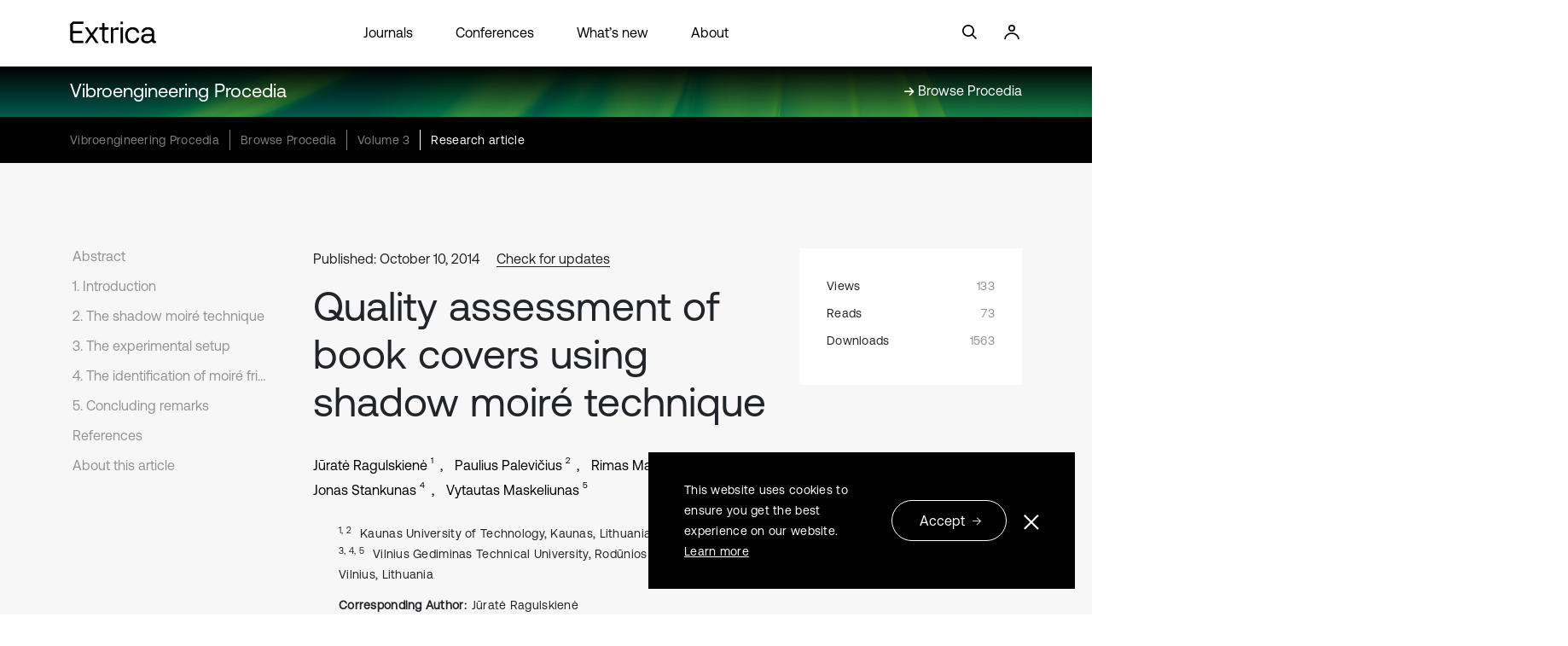

--- FILE ---
content_type: text/html; charset=utf-8
request_url: https://www.extrica.com/article/15565
body_size: 29228
content:
<!DOCTYPE html>
<html lang="en">

<head>
    <meta charset="utf-8" />
    <meta name="viewport" content="width=device-width, initial-scale=1.0" />
    <title>Quality assessment of book covers using shadow moir&#xE9; technique - Extrica</title>
        <link rel="canonical" href="https://www.extrica.com/article/15565" />

    <!-- Meta -->

    
            <meta name="description" content="Shadow moir&#xE9; method is often used in various areas for measurement of displacements, such as orthopedics, PCB warpage measurement and others. In this article, we propose a method for quality assessment of book covers using shadow moir&#xE9; technique. Qualitative and quantitative approaches are used to estimate the quality of the book cover. In order to get a qualitative estimation, a manual count of fringes indicates a presence of the distortions of the book cover. In the second case, quantitative estimation of the displacements on the book cover can be made by applying centerline identification technique." />
            <meta property="og:url" content="https://www.extrica.com/article/15565" />
            <meta property="og:title" content="Quality assessment of book covers using shadow moir&#xE9; technique" />
            <meta property="og:description" content="Shadow moir&#xE9; method is often used in various areas for measurement of displacements, such as orthopedics, PCB warpage measurement and others. In this article, we propose a method for quality assessment of book covers using shadow moir&#xE9; technique. Qualitative and quantitative approaches are used to estimate the quality of the book cover. In order to get a qualitative estimation, a manual count of fringes indicates a presence of the distortions of the book cover. In the second case, quantitative estimation of the displacements on the book cover can be made by applying centerline identification technique." />
            <meta property="og:type" content="article" />
            <meta property="og:image" content="https://static-01.extrica.com/journals/vp/vp-meta-1200x630.webp" />
            <meta property="og:image:width" content="1200" />
            <meta property="og:image:height" content="630" />
            <meta property="og:updated_time" content="2023-05-21T14:33:26" />
            <meta property="article:published_time" content="2014-10-10T00:00:00" />
            <meta property="article:modified_time" content="2023-05-21T14:33:26" />
            <meta property="article:author" content="J&#x16B;rat&#x117; Ragulskien&#x117;" />
            <meta property="article:author" content="Paulius Palevi&#x10D;ius" />
            <meta property="article:author" content="Rimas Maskeliunas" />
            <meta property="article:author" content="Jonas Stankunas" />
            <meta property="article:author" content="Vytautas Maskeliunas" />
            <meta property="article:tag" content="shadow moir&#xE9;" />
            <meta property="article:tag" content="image processing" />
            <meta property="article:tag" content="quality assessment" />
            <meta name="twitter:title" content="Quality assessment of book covers using shadow moir&#xE9; technique" />
            <meta name="twitter:description" content="Shadow moir&#xE9; method is often used in various areas for measurement of displacements, such as orthopedics, PCB warpage measurement and others. In this article, we propose a method for quality assessment of book covers using shadow moir&#xE9; technique. Qualitative and quantitative approaches are used to estimate the quality of the book cover. In order to get a qualitative estimation, a manual count of fringes indicates a presence of the distortions of the book cover. In the second case, quantitative estimation of the displacements on the book cover can be made by applying centerline identification technique." />
            <meta name="twitter:card" content="summary_large_image" />
            <meta name="twitter:image" content="https://static-01.extrica.com/journals/vp/vp-meta-1200x630.webp" />
            <meta name="citation_title" content="Quality assessment of book covers using shadow moir&#xE9; technique" />
            <meta name="citation_journal_title" content="Vibroengineering Procedia" />
            <meta name="citation_publisher" content="JVE International Ltd." />
            <meta name="citation_online_date" content="2014/10/10" />
            <meta name="citation_year" content="2014" />
            <meta name="citation_author" content="Ragulskien&#x117;, J&#x16B;rat&#x117;" />
            <meta name="citation_author" content="Palevi&#x10D;ius, Paulius" />
            <meta name="citation_author" content="Maskeliunas, Rimas" />
            <meta name="citation_author" content="Stankunas, Jonas" />
            <meta name="citation_author" content="Maskeliunas, Vytautas" />
            <meta name="citation_volume" content="3" />
            <meta name="citation_firstpage" content="283" />
            <meta name="citation_lastpage" content="287" />
            <meta name="citation_publication_date" content="2014/10/10" />
            <meta name="citation_issn" content="2345-0533" />
            <meta name="citation_issn" content="2538-8479" />
            <meta name="citation_abstract" content="Shadow moir&#xE9; method is often used in various areas for measurement of displacements, such as orthopedics, PCB warpage measurement and others. In this article, we propose a method for quality assessment of book covers using shadow moir&#xE9; technique. Qualitative and quantitative approaches are used to estimate the quality of the book cover. In order to get a qualitative estimation, a manual count of fringes indicates a presence of the distortions of the book cover. In the second case, quantitative estimation of the displacements on the book cover can be made by applying centerline identification technique." />
            <meta name="citation_keywords" content="shadow moir&#xE9;" />
            <meta name="citation_keywords" content="image processing" />
            <meta name="citation_keywords" content="quality assessment" />
            <meta name="citation_fulltext_html_url" content="https://www.extrica.com/article/15565" />
            <meta name="citation_pdf_url" content="https://www.extrica.com/article/15565/pdf" />
            <meta name="citation_xml_url" content="https://www.extrica.com/article/15565/xml" />
            <meta name="dc.title" content="Quality assessment of book covers using shadow moir&#xE9; technique" />
            <meta name="dc.source" content="Vibroengineering Procedia" />
            <meta name="dc.format" content="text/html" />
            <meta name="dc.publisher" content="JVE International Ltd." />
            <meta name="dc.date" content="2014/10/10" />
            <meta name="dc.language" content="en" />
            <meta name="dc.creator" content="Ragulskien&#x117;, J&#x16B;rat&#x117;" />
            <meta name="dc.creator" content="Palevi&#x10D;ius, Paulius" />
            <meta name="dc.creator" content="Maskeliunas, Rimas" />
            <meta name="dc.creator" content="Stankunas, Jonas" />
            <meta name="dc.creator" content="Maskeliunas, Vytautas" />
            <meta name="dc.description" content="Shadow moir&#xE9; method is often used in various areas for measurement of displacements, such as orthopedics, PCB warpage measurement and others. In this article, we propose a method for quality assessment of book covers using shadow moir&#xE9; technique. Qualitative and quantitative approaches are used to estimate the quality of the book cover. In order to get a qualitative estimation, a manual count of fringes indicates a presence of the distortions of the book cover. In the second case, quantitative estimation of the displacements on the book cover can be made by applying centerline identification technique." />
            <meta name="dc.type" content="Research article" />
            <meta name="prism.publicationName" content="Vibroengineering Procedia" />
            <meta name="prism.publicationDate" content="2014/10/10" />
            <meta name="prism.issn" content="2345-0533" />
            <meta name="prism.issn" content="2538-8479" />
            <meta name="prism.volume" content="3" />
            <meta name="prism.startingPage" content="283" />
            <meta name="prism.endingPage" content="287" />
            <meta name="prism.section" content="Research article" />
<meta name="citation_language" content="English" />
<meta property="og:site_name" content="Extrica" />
<meta property="og:locale" content="en_US" />
<meta name="twitter:site" content="@ExtricaScience" />
    <meta name="google-site-verification" content="bU6qzKBrFXq7vjMzew7tljUWR5frpxPUWfQM8R3WKzQ" />

    <!-- Styles -->
    <link rel="stylesheet" href="https://cdnjs.cloudflare.com/ajax/libs/bootstrap/5.2.3/css/bootstrap.min.css" integrity="sha512-SbiR/eusphKoMVVXysTKG/7VseWii+Y3FdHrt0EpKgpToZeemhqHeZeLWLhJutz/2ut2Vw1uQEj2MbRF+TVBUA==" crossorigin="anonymous" referrerpolicy="no-referrer" />
<meta name="x-stylesheet-fallback-test" content="" class="visually-hidden" /><script>!function(a,b,c,d){var e,f=document,g=f.getElementsByTagName("SCRIPT"),h=g[g.length-1].previousElementSibling,i=f.defaultView&&f.defaultView.getComputedStyle?f.defaultView.getComputedStyle(h):h.currentStyle;if(i&&i[a]!==b)for(e=0;e<c.length;e++)f.write('<link href="'+c[e]+'" '+d+"/>")}("position","absolute",["/lib/bootstrap-5.2.3/dist/css/bootstrap.min.css"], "rel=\u0022stylesheet\u0022 crossorigin=\u0022anonymous\u0022 referrerpolicy=\u0022no-referrer\u0022 ");</script>
    <style>
        @font-face {
            font-family: 'AeonikRegular';
            src: url('https://static-01.extrica.com/assets/fonts/AeonikPro-Regular.otf');
            font-display: swap;
        }

        @font-face {
            font-family: 'AeonikLight';
            src: url('https://static-01.extrica.com/assets/fonts/AeonikPro-Light.otf');
            font-display: swap;
        }
    </style>
    <link rel="stylesheet" href="/css/styles.min.css?v=-439bLycjROJ4YU7cEXn9X8mUrFyJSmfALuWG05VPaM" />
    
    <link rel="stylesheet" href="https://cdnjs.cloudflare.com/ajax/libs/lity/2.4.1/lity.css" crossorigin="anonymous" referrerpolicy="no-referrer" />
    <style>
        @media only screen and (max-width: 991px) {
            .main-content-section .main-content-row .related-articles-section .content-row .single-col a .inner-col::before {
                background-image: url('/images/arrow-read-more.svg');
            }
        }
    </style>


    <!-- Scripts -->
    
                <script type="application/ld&#x2B;json">
                                {
  "@context": "https://schema.org",
  "@type": "Article",
  "pageStart": 283,
  "pageEnd": 287,
  "headline": "Quality assessment of book covers using shadow moir\u00E9 technique",
  "abstract": "Shadow moir\u00E9 method is often used in various areas for measurement of displacements, such as orthopedics, PCB warpage measurement and others. In this article, we propose a method for quality assessment of book covers using shadow moir\u00E9 technique. Qualitative and quantitative approaches are used to estimate the quality of the book cover. In order to get a qualitative estimation, a manual count of fringes indicates a presence of the distortions of the book cover. In the second case, quantitative estimation of the displacements on the book cover can be made by applying centerline identification technique.",
  "datePublished": "2014-10-10T00:00:00",
  "dateModified": "2023-05-21T14:33:26.33",
  "author": [
    {
      "@context": "https://schema.org",
      "@type": "Person",
      "name": "J\u016Brat\u0117 Ragulskien\u0117",
      "givenName": "J\u016Brat\u0117",
      "familyName": "Ragulskien\u0117"
    },
    {
      "@context": "https://schema.org",
      "@type": "Person",
      "name": "Paulius Palevi\u010Dius",
      "givenName": "Paulius",
      "familyName": "Palevi\u010Dius"
    },
    {
      "@context": "https://schema.org",
      "@type": "Person",
      "name": "Rimas Maskeliunas",
      "givenName": "Rimas",
      "familyName": "Maskeliunas"
    },
    {
      "@context": "https://schema.org",
      "@type": "Person",
      "name": "Jonas Stankunas",
      "givenName": "Jonas",
      "familyName": "Stankunas"
    },
    {
      "@context": "https://schema.org",
      "@type": "Person",
      "name": "Vytautas Maskeliunas",
      "givenName": "Vytautas",
      "familyName": "Maskeliunas"
    }
  ],
  "publisher": {
    "@context": "https://schema.org",
    "@type": "Organization",
    "name": "Extrica",
    "url": "https://www.extrica.com",
    "logo": "https://static-01.extrica.com/assets/extrica/about/meta-1200x750.webp"
  },
  "license": "https://creativecommons.org/licenses/by/4.0"
}
                        </script>


    
        <script async>
    //Google Tag Manager
    (function (w, d, s, l, i) {
        w[l] = w[l] || []; w[l].push({ 'gtm.start': new Date().getTime(), event: 'gtm.js' });
        var f = d.getElementsByTagName(s)[0], j = d.createElement(s), dl = l != 'dataLayer' ? '&l=' + l : '';
        j.async = true; j.src = 'https://www.googletagmanager.com/gtm.js?id=' + i + dl;
        f.parentNode.insertBefore(j, f);
    })(window, document, 'script', 'dataLayer', 'GTM-536FWCD');
</script async>

<!-- Google tag (gtag.js) default consent -->
<script async>
    window.dataLayer = window.dataLayer || [];
    function gtag() { dataLayer.push(arguments); }
    gtag('consent', 'default', {
        'ad_storage': 'denied',
        'ad_user_data': 'denied',
        'ad_personalization': 'denied'
    });
</script async>
<!-- Google tag (gtag.js) -->
<script async src="https://www.googletagmanager.com/gtag/js?id=G-8ZMPL0WXWF"></script>
<script>
    window.dataLayer = window.dataLayer || [];
    function gtag() { dataLayer.push(arguments); }
    gtag('js', new Date());
    gtag('config', 'G-8ZMPL0WXWF');
</script>
<script async>
    function consentGtagGranted() {
        gtag('consent', 'update', {
            'ad_user_data': 'granted',
            'ad_personalization': 'granted'
        });
    }
</script>

<!-- Meta Pixel Code -->
<script async>
    !function (f, b, e, v, n, t, s) {
        if (f.fbq) return; n = f.fbq = function () {
            n.callMethod ? n.callMethod.apply(n, arguments) : n.queue.push(arguments);
        };
        if (!f._fbq) f._fbq = n; n.push = n; n.loaded = !0; n.version = '2.0';
        n.queue = []; t = b.createElement(e); t.async = !0;
        t.src = v; s = b.getElementsByTagName(e)[0];
        s.parentNode.insertBefore(t, s);
    }(window, document, 'script',
        'https://connect.facebook.net/en_US/fbevents.js');
    fbq('init', '285539395603870');
    fbq('track', 'PageView');
</script>
<!-- End Meta Pixel Code -->

<script async>
    //Hotjar Tracking Code for http://www.jvejournals.com 
    (function (h, o, t, j, a, r) {
        h.hj = h.hj || function () { (h.hj.q = h.hj.q || []).push(arguments) };
        h._hjSettings = { hjid: 1154681, hjsv: 6 };
        a = o.getElementsByTagName('head')[0];
        r = o.createElement('script'); r.async = 1;
        r.src = t + h._hjSettings.hjid + j + h._hjSettings.hjsv;
        a.appendChild(r);
    })(window, document, 'https://static.hotjar.com/c/hotjar-', '.js?sv=');
</script>

<script async>
    // Microsoft Advertising UET tag tracking code
    (function (w, d, t, r, u) {
        var f, n, i;
        w[u] = w[u] || [], f = function () {
            var o = { ti: "17443098" };
            o.q = w[u], w[u] = new UET(o), w[u].push("pageLoad")
        }, n = d.createElement(t), n.src = r, n.async = 1, n.onload = n.onreadystatechange = function () {
            var s = this.readyState; s && s !== "loaded" && s !== "complete" || (f(), n.onload = n.onreadystatechange = null)
        }, i = d.getElementsByTagName(t)[0], i.parentNode.insertBefore(n, i)
    })(window, document, "script", "//bat.bing.com/bat.js", "uetq");
</script>

        <script type="text/javascript">!function(T,l,y){var S=T.location,k="script",D="instrumentationKey",C="ingestionendpoint",I="disableExceptionTracking",E="ai.device.",b="toLowerCase",w="crossOrigin",N="POST",e="appInsightsSDK",t=y.name||"appInsights";(y.name||T[e])&&(T[e]=t);var n=T[t]||function(d){var g=!1,f=!1,m={initialize:!0,queue:[],sv:"5",version:2,config:d};function v(e,t){var n={},a="Browser";return n[E+"id"]=a[b](),n[E+"type"]=a,n["ai.operation.name"]=S&&S.pathname||"_unknown_",n["ai.internal.sdkVersion"]="javascript:snippet_"+(m.sv||m.version),{time:function(){var e=new Date;function t(e){var t=""+e;return 1===t.length&&(t="0"+t),t}return e.getUTCFullYear()+"-"+t(1+e.getUTCMonth())+"-"+t(e.getUTCDate())+"T"+t(e.getUTCHours())+":"+t(e.getUTCMinutes())+":"+t(e.getUTCSeconds())+"."+((e.getUTCMilliseconds()/1e3).toFixed(3)+"").slice(2,5)+"Z"}(),iKey:e,name:"Microsoft.ApplicationInsights."+e.replace(/-/g,"")+"."+t,sampleRate:100,tags:n,data:{baseData:{ver:2}}}}var h=d.url||y.src;if(h){function a(e){var t,n,a,i,r,o,s,c,u,p,l;g=!0,m.queue=[],f||(f=!0,t=h,s=function(){var e={},t=d.connectionString;if(t)for(var n=t.split(";"),a=0;a<n.length;a++){var i=n[a].split("=");2===i.length&&(e[i[0][b]()]=i[1])}if(!e[C]){var r=e.endpointsuffix,o=r?e.location:null;e[C]="https://"+(o?o+".":"")+"dc."+(r||"services.visualstudio.com")}return e}(),c=s[D]||d[D]||"",u=s[C],p=u?u+"/v2/track":d.endpointUrl,(l=[]).push((n="SDK LOAD Failure: Failed to load Application Insights SDK script (See stack for details)",a=t,i=p,(o=(r=v(c,"Exception")).data).baseType="ExceptionData",o.baseData.exceptions=[{typeName:"SDKLoadFailed",message:n.replace(/\./g,"-"),hasFullStack:!1,stack:n+"\nSnippet failed to load ["+a+"] -- Telemetry is disabled\nHelp Link: https://go.microsoft.com/fwlink/?linkid=2128109\nHost: "+(S&&S.pathname||"_unknown_")+"\nEndpoint: "+i,parsedStack:[]}],r)),l.push(function(e,t,n,a){var i=v(c,"Message"),r=i.data;r.baseType="MessageData";var o=r.baseData;return o.message='AI (Internal): 99 message:"'+("SDK LOAD Failure: Failed to load Application Insights SDK script (See stack for details) ("+n+")").replace(/\"/g,"")+'"',o.properties={endpoint:a},i}(0,0,t,p)),function(e,t){if(JSON){var n=T.fetch;if(n&&!y.useXhr)n(t,{method:N,body:JSON.stringify(e),mode:"cors"});else if(XMLHttpRequest){var a=new XMLHttpRequest;a.open(N,t),a.setRequestHeader("Content-type","application/json"),a.send(JSON.stringify(e))}}}(l,p))}function i(e,t){f||setTimeout(function(){!t&&m.core||a()},500)}var e=function(){var n=l.createElement(k);n.src=h;var e=y[w];return!e&&""!==e||"undefined"==n[w]||(n[w]=e),n.onload=i,n.onerror=a,n.onreadystatechange=function(e,t){"loaded"!==n.readyState&&"complete"!==n.readyState||i(0,t)},n}();y.ld<0?l.getElementsByTagName("head")[0].appendChild(e):setTimeout(function(){l.getElementsByTagName(k)[0].parentNode.appendChild(e)},y.ld||0)}try{m.cookie=l.cookie}catch(p){}function t(e){for(;e.length;)!function(t){m[t]=function(){var e=arguments;g||m.queue.push(function(){m[t].apply(m,e)})}}(e.pop())}var n="track",r="TrackPage",o="TrackEvent";t([n+"Event",n+"PageView",n+"Exception",n+"Trace",n+"DependencyData",n+"Metric",n+"PageViewPerformance","start"+r,"stop"+r,"start"+o,"stop"+o,"addTelemetryInitializer","setAuthenticatedUserContext","clearAuthenticatedUserContext","flush"]),m.SeverityLevel={Verbose:0,Information:1,Warning:2,Error:3,Critical:4};var s=(d.extensionConfig||{}).ApplicationInsightsAnalytics||{};if(!0!==d[I]&&!0!==s[I]){var c="onerror";t(["_"+c]);var u=T[c];T[c]=function(e,t,n,a,i){var r=u&&u(e,t,n,a,i);return!0!==r&&m["_"+c]({message:e,url:t,lineNumber:n,columnNumber:a,error:i}),r},d.autoExceptionInstrumented=!0}return m}(y.cfg);function a(){y.onInit&&y.onInit(n)}(T[t]=n).queue&&0===n.queue.length?(n.queue.push(a),n.trackPageView({})):a()}(window,document,{
src: "https://js.monitor.azure.com/scripts/b/ai.2.min.js", // The SDK URL Source
crossOrigin: "anonymous", 
cfg: { // Application Insights Configuration
    connectionString: 'InstrumentationKey=d958c01d-d6ba-4213-8949-a11aab7b4bbd;IngestionEndpoint=https://northeurope-2.in.applicationinsights.azure.com/;LiveEndpoint=https://northeurope.livediagnostics.monitor.azure.com/'
}});</script>
    
</head>

<body>
    
        <noscript>
    <iframe src="https://www.googletagmanager.com/ns.html?id=GTM-536FWCD" height="0" width="0" style="display:none;visibility:hidden"></iframe>
    <img height="1" width="1" style="display:none" src="https://www.facebook.com/tr?id=285539395603870&ev=PageView&noscript=1" />
</noscript>
    

    <div class="container-fluid">
        <div id="parallax-holder" class="hero-section ">
            <div id="header-placeholder"></div>
            <div id="fixed-header" class="sticky-hero-section">
                <nav class="header-home navbar navbar-expand-xl navbar-light">
                    <div class="row header-links">
                        <div class="col-lg-6 menu-col header-col">
                            <button class="first-button navbar-toggler" type="button" data-bs-toggle="collapse" data-bs-target="#navbarNav" aria-controls="navbarNav" aria-expanded="false" aria-label="Toggle navigation">
                                <a class="header-logo-link black" href="/" alt="Extrica logo">
                                    <svg width="94" height="24" viewBox="0 0 94 24" fill="none" xmlns="http://www.w3.org/2000/svg">
                                        <g clip-path="url(#clip0_2576_4240)">
                                            <path d="M0.316406 3.09068V20.5641L3.28822 23.6374H14.6078V20.9526H4.54874C3.7724 20.9526 3.13796 20.3051 3.13796 19.4936V13.036H13.1887V10.3597H3.13796V4.29931C3.13796 3.49644 3.76405 2.84032 4.54874 2.84032H14.6078V0.164062H3.14631L0.316406 3.09068Z" fill="white" />
                                            <path d="M37.8817 20.6679C37.6146 20.3657 37.4727 19.8564 37.4727 19.1398V10.4549C37.4727 9.67795 38.082 9.05637 38.825 9.05637H41.6549V6.53551H37.4727V1.74414H34.8181V6.53551H31.8379V9.04774H34.8181V20.5643L37.7899 23.6377H41.8636V21.1254H39.2925C38.6163 21.1168 38.1488 20.97 37.8817 20.6679Z" fill="white" />
                                            <path d="M48.7168 7.24307C48.2159 7.55386 47.7818 7.92508 47.4062 8.37401H46.7634L46.513 6.54379H44.209V23.6373H46.8636V14.9179C46.8636 13.9165 46.8636 11.9567 46.8636 10.6186C46.8636 9.85026 47.473 9.22005 48.2159 9.22005H52.5985V6.53516H51.8556C50.5283 6.53516 49.4764 6.76825 48.7168 7.24307Z" fill="white" />
                                            <path d="M67.7758 8.78008C68.9445 8.78008 69.9379 9.10814 70.756 9.75562C71.574 10.4031 72.1167 11.275 72.3754 12.3714H75.0634C74.7379 10.4981 73.9448 9.02181 72.6843 7.94267C71.4238 6.87217 69.8127 6.33691 67.8676 6.33691C66.2648 6.33691 64.8541 6.6995 63.6186 7.42468C62.3831 8.14986 61.4315 9.1772 60.7469 10.4894C60.0624 11.8103 59.7285 13.3297 59.7285 15.0477C59.7285 16.7657 60.0624 18.2937 60.7303 19.6232C61.3981 20.9527 62.3414 21.9887 63.5518 22.7225C64.7622 23.4563 66.1647 23.8276 67.7674 23.8276C69.7375 23.8276 71.357 23.2837 72.6259 22.2045C73.9031 21.1168 74.7128 19.6319 75.0551 17.7326H72.4005C72.1584 18.8722 71.6325 19.77 70.8144 20.4175C69.9963 21.065 68.9779 21.393 67.7674 21.393C66.1897 21.393 64.9125 20.806 63.9275 19.6319C62.9424 18.4578 62.4499 16.9297 62.4499 15.0563C62.4499 13.2002 62.9424 11.6894 63.9275 10.5326C64.9125 9.36713 66.1981 8.78008 67.7758 8.78008Z" fill="white" />
                                            <path d="M92.2916 21.1168C91.557 21.1168 91.1897 20.7024 91.1897 19.8736V12.5009C91.1897 10.5153 90.6137 8.98727 89.4533 7.9254C88.293 6.86353 86.6568 6.33691 84.5448 6.33691C82.558 6.33691 80.9386 6.8031 79.7031 7.74411C78.4593 8.68512 77.7413 9.98871 77.5493 11.6635H80.2039C80.3793 10.7916 80.8384 10.0923 81.5813 9.56569C82.3243 9.03907 83.2759 8.78008 84.4196 8.78008C85.7135 8.78008 86.7236 9.09087 87.4498 9.72109C88.4098 10.5499 88.7354 11.8103 88.4182 13.511H83.6683C81.5062 13.511 79.8617 13.9686 78.7264 14.8837C77.5911 15.7988 77.0234 17.1196 77.0234 18.8376C77.0234 20.383 77.5827 21.6002 78.693 22.4894C79.8033 23.3873 81.2808 23.8276 83.1173 23.8276C85.054 23.8276 86.6151 23.2232 87.8171 22.006H88.8105C88.9274 22.3858 89.111 22.7053 89.3698 22.9556C89.8206 23.4045 90.5803 23.629 91.6404 23.629H93.1013V21.1168H92.2916ZM87.141 20.1671C86.2144 21.0477 84.9371 21.488 83.3177 21.488C82.2158 21.488 81.3392 21.229 80.6881 20.7196C80.037 20.2017 79.7198 19.5283 79.7198 18.6736C79.7198 16.7743 80.9552 15.8247 83.4179 15.8247H88.5434V16.6621C88.535 18.1125 88.0676 19.2779 87.141 20.1671Z" fill="white" />
                                            <path d="M57.3655 6.53516H54.7109V23.6287H57.3655V6.53516Z" fill="white" />
                                            <path d="M57.3655 0.336914H54.7109V3.08224H57.3655V0.336914Z" fill="white" />
                                            <path d="M30.7611 6.53516H27.8978L23.9743 12.2675C23.774 12.5611 23.3483 12.5611 23.1479 12.2675L19.2745 6.54379H16.1942L21.8373 14.8575L15.7852 23.6373H18.6485L22.9559 17.3697C23.1563 17.0762 23.582 17.0762 23.7823 17.3697L28.0898 23.6459H31.1701L25.0763 14.8488L30.7611 6.53516Z" fill="white" />
                                        </g>
                                        <defs>
                                            <clipPath id="clip0_2576_4240">
                                                <rect width="93.4286" height="24" fill="white" />
                                            </clipPath>
                                        </defs>
                                    </svg>
                                </a>
                                <div class="animated-icon1 black"><span></span><span></span><span></span></div>
                            </button>
                            <div class="collapse navbar-collapse" id="navbarNav">
                                <ul class="navbar-nav">
                                    <li class="nav-item">
                                        <a class="nav-link" href="/journals">Journals</a>
                                    </li>
                                    <li class="nav-item">
                                        <a class="nav-link" href="/conferences">Conferences</a>
                                    </li>
                                    <li>
                                        <a class="nav-link" href="/whats-new">What’s new</a>
                                    </li>
                                    <li>
                                        <a class="nav-link" href="/about">About</a>
                                    </li>
                                </ul>
                            </div>

                            <a class="header-search-icon black" href="#" alt="Search">
                                <svg width="24" height="24" viewBox="0 0 24 24" fill="none" xmlns="http://www.w3.org/2000/svg">
                                    <g clip-path="url(#clip0_2576_4251)">
                                        <g clip-path="url(#clip1_2576_4251)">
                                            <path d="M6.25211 13.7303C5.25252 12.7307 4.70308 11.4024 4.70308 9.99033C4.70308 8.57823 5.25252 7.25 6.25211 6.2504C7.25171 5.25252 8.57823 4.70137 9.99205 4.70137C11.4041 4.70137 12.7324 5.25252 13.7303 6.2504C14.7299 7.25 15.2793 8.57823 15.2793 9.99033C15.2793 11.4024 14.7299 12.7307 13.7303 13.7303C12.7324 14.7282 11.4041 15.2793 9.99205 15.2793C8.57823 15.2793 7.25171 14.7282 6.25211 13.7303ZM20.0017 18.7967L15.4967 14.2917C16.4569 13.0679 16.9824 11.5702 16.9824 9.99033C16.9824 8.12294 16.2549 6.36679 14.9353 5.04712C13.6139 3.72745 11.8594 3 9.99205 3C8.12465 3 6.36851 3.72745 5.04883 5.04712C3.72745 6.36679 3 8.12294 3 9.99033C3 11.8577 3.72745 13.6139 5.04883 14.9335C6.36851 16.2532 8.12465 16.9807 9.99205 16.9807C11.5719 16.9807 13.0696 16.4552 14.2934 15.495L18.7984 20L20.0017 18.7967Z" fill="white" />
                                        </g>
                                    </g>
                                    <defs>
                                        <clipPath id="clip0_2576_4251">
                                            <rect width="24" height="24" fill="white" />
                                        </clipPath>
                                        <clipPath id="clip1_2576_4251">
                                            <rect width="17.0017" height="17" fill="white" transform="translate(3 3)" />
                                        </clipPath>
                                    </defs>
                                </svg>
                            </a>
                            <a class="header-login-icon black" href="https://manage.extrica.com" target="_blank" alt="Login">
                                <svg width="24" height="24" viewBox="0 0 24 24" fill="none" xmlns="http://www.w3.org/2000/svg">
                                    <circle cx="12" cy="7" r="3.15" stroke="white" stroke-width="1.7" />
                                    <path d="M20 20C20 16.134 16.4183 13 12 13C7.58172 13 4 16.134 4 20" stroke="white" stroke-width="1.7" />
                                </svg>
                            </a>
                        </div>

                        <div class="login-col header-col col-lg-3">
                            <a href="">
                                <svg width="24" height="24" viewBox="0 0 24 24" fill="none" xmlns="http://www.w3.org/2000/svg">
                                    <g clip-path="url(#clip0_2576_4251)">
                                        <g clip-path="url(#clip1_2576_4251)">
                                            <path d="M6.25211 13.7303C5.25252 12.7307 4.70308 11.4024 4.70308 9.99033C4.70308 8.57823 5.25252 7.25 6.25211 6.2504C7.25171 5.25252 8.57823 4.70137 9.99205 4.70137C11.4041 4.70137 12.7324 5.25252 13.7303 6.2504C14.7299 7.25 15.2793 8.57823 15.2793 9.99033C15.2793 11.4024 14.7299 12.7307 13.7303 13.7303C12.7324 14.7282 11.4041 15.2793 9.99205 15.2793C8.57823 15.2793 7.25171 14.7282 6.25211 13.7303ZM20.0017 18.7967L15.4967 14.2917C16.4569 13.0679 16.9824 11.5702 16.9824 9.99033C16.9824 8.12294 16.2549 6.36679 14.9353 5.04712C13.6139 3.72745 11.8594 3 9.99205 3C8.12465 3 6.36851 3.72745 5.04883 5.04712C3.72745 6.36679 3 8.12294 3 9.99033C3 11.8577 3.72745 13.6139 5.04883 14.9335C6.36851 16.2532 8.12465 16.9807 9.99205 16.9807C11.5719 16.9807 13.0696 16.4552 14.2934 15.495L18.7984 20L20.0017 18.7967Z" fill="white" />
                                        </g>
                                    </g>
                                    <defs>
                                        <clipPath id="clip0_2576_4251">
                                            <rect width="24" height="24" fill="white" />
                                        </clipPath>
                                        <clipPath id="clip1_2576_4251">
                                            <rect width="17.0017" height="17" fill="white" transform="translate(3 3)" />
                                        </clipPath>
                                    </defs>
                                </svg>
                            </a>
                            <a href="https://manage.extrica.com" target="_blank">
                                <svg width="24" height="24" viewBox="0 0 24 24" fill="none" xmlns="http://www.w3.org/2000/svg">
                                    <circle cx="12" cy="7" r="3.15" stroke="white" stroke-width="1.7" />
                                    <path d="M20 20C20 16.134 16.4183 13 12 13C7.58172 13 4 16.134 4 20" stroke="white" stroke-width="1.7" />
                                </svg>
                            </a>
                        </div>
                    </div>
                </nav>
                <div class="container">
                    <header class="header-home">
                        <div class="row header-links">
                            <div class="logo-col header-col col-lg-2">
                                <a class="headerlogo" href="/">
                                    <svg width="102" height="26" viewBox="0 0 102 26" fill="none" xmlns="http://www.w3.org/2000/svg">
                                        <path d="M0.34375 3.34824V22.2777L3.56322 25.6072H15.8261V22.6986H4.92878C4.08774 22.6986 3.40044 21.9972 3.40044 21.118V14.1223H14.2888V11.2231H3.40044V4.65759C3.40044 3.78781 4.0787 3.07702 4.92878 3.07702H15.8261V0.177734H3.40948L0.34375 3.34824Z" fill="white" />
                                        <path d="M41.0396 22.3899C40.7503 22.0625 40.5965 21.5107 40.5965 20.7345V11.3259C40.5965 10.4841 41.2567 9.81074 42.0616 9.81074H45.1273V7.07981H40.5965V1.88916H37.7207V7.07981H34.4922V9.80139H37.7207V22.2777L40.9402 25.6071H45.3534V22.8856H42.568C41.8355 22.8762 41.329 22.7172 41.0396 22.3899Z" fill="white" />
                                        <path d="M52.778 7.84698C52.2354 8.18368 51.7651 8.58583 51.3582 9.07216H50.6618L50.3905 7.08943H47.8945V25.6074H50.7704V16.1614C50.7704 15.0765 50.7704 12.9535 50.7704 11.5038C50.7704 10.6714 51.4305 9.98871 52.2354 9.98871H56.9832V7.08008H56.1783C54.7404 7.08008 53.6009 7.3326 52.778 7.84698Z" fill="white" />
                                        <path d="M73.423 9.51151C74.6891 9.51151 75.7652 9.86691 76.6515 10.5683C77.5377 11.2698 78.1256 12.2144 78.4059 13.4022H81.3179C80.9652 11.3727 80.1061 9.77338 78.7405 8.60431C77.375 7.4446 75.6296 6.86475 73.5224 6.86475C71.7861 6.86475 70.2578 7.25755 68.9193 8.04316C67.5809 8.82878 66.5499 9.94173 65.8084 11.3633C65.0668 12.7942 64.7051 14.4403 64.7051 16.3014C64.7051 18.1626 65.0668 19.818 65.7903 21.2583C66.5138 22.6986 67.5357 23.8209 68.847 24.6158C70.1583 25.4108 71.6776 25.813 73.4139 25.813C75.5482 25.813 77.3026 25.2237 78.6772 24.0547C80.0609 22.8763 80.9381 21.2676 81.3089 19.2101H78.433C78.1708 20.4446 77.601 21.4173 76.7148 22.1187C75.8285 22.8201 74.7252 23.1755 73.4139 23.1755C71.7047 23.1755 70.3211 22.5396 69.2539 21.2676C68.1868 19.9957 67.6532 18.3403 67.6532 16.3108C67.6532 14.3 68.1868 12.6633 69.2539 11.4101C70.3211 10.1475 71.7138 9.51151 73.423 9.51151Z" fill="white" />
                                        <path d="M99.9838 22.8763C99.188 22.8763 98.7901 22.4273 98.7901 21.5295V13.5424C98.7901 11.3914 98.1661 9.73597 96.9091 8.58561C95.652 7.43525 93.8795 6.86475 91.5915 6.86475C89.4392 6.86475 87.6847 7.36978 86.3463 8.38921C84.9988 9.40863 84.2211 10.8209 84.0131 12.6353H86.8889C87.0788 11.6906 87.5762 10.9331 88.3811 10.3626C89.1859 9.79209 90.2169 9.51151 91.4559 9.51151C92.8576 9.51151 93.9518 9.8482 94.7386 10.5309C95.7786 11.4288 96.1313 12.7942 95.7877 14.6367H90.6419C88.2997 14.6367 86.5181 15.1324 85.2882 16.1237C84.0583 17.1151 83.4434 18.546 83.4434 20.4072C83.4434 22.0813 84.0493 23.4 85.252 24.3633C86.4548 25.336 88.0555 25.813 90.0451 25.813C92.1432 25.813 93.8343 25.1583 95.1365 23.8396H96.2127C96.3393 24.2511 96.5383 24.5971 96.8186 24.8683C97.307 25.3547 98.1299 25.5978 99.2784 25.5978H100.861V22.8763H99.9838ZM94.404 21.8475C93.4002 22.8014 92.0165 23.2784 90.2621 23.2784C89.0684 23.2784 88.1188 22.9978 87.4134 22.446C86.708 21.8849 86.3644 21.1554 86.3644 20.2295C86.3644 18.1719 87.7028 17.1432 90.3706 17.1432H95.9233V18.0504C95.9143 19.6216 95.4078 20.8842 94.404 21.8475Z" fill="white" />
                                        <path d="M62.1473 7.08008H59.2715V25.5981H62.1473V7.08008Z" fill="white" />
                                        <path d="M62.1473 0.364746H59.2715V3.33885H62.1473V0.364746Z" fill="white" />
                                        <path d="M33.3255 7.08008H30.2236L25.9732 13.2902C25.7562 13.6081 25.2949 13.6081 25.0779 13.2902L20.8817 7.08943H17.5447L23.6581 16.0959L17.1016 25.6074H20.2035L24.8699 18.8175C25.0869 18.4995 25.5482 18.4995 25.7652 18.8175L30.4316 25.6168H33.7687L27.1669 16.0866L33.3255 7.08008Z" fill="white" />
                                    </svg>
                                </a>
                            </div>
                            <div class="menu-col header-col col-lg-8">
                                <a href="/journals">Journals</a>
                                <a href="/conferences">Conferences</a>
                                <a href="/whats-new">What’s new</a>
                                <a href="/about">About</a>
                            </div>
                            <div class="login-col header-col col-lg-2">
                                <a class="header-search-icon black desktop" href="">
                                    <svg width="24" height="24" viewBox="0 0 24 24" fill="none" xmlns="http://www.w3.org/2000/svg">
                                        <g clip-path="url(#clip0_2599_497)">
                                            <g clip-path="url(#clip1_2599_497)">
                                                <path d="M6.25211 13.7303C5.25252 12.7307 4.70308 11.4024 4.70308 9.99033C4.70308 8.57823 5.25252 7.25 6.25211 6.2504C7.25171 5.25252 8.57823 4.70137 9.99205 4.70137C11.4041 4.70137 12.7324 5.25252 13.7303 6.2504C14.7299 7.25 15.2793 8.57823 15.2793 9.99033C15.2793 11.4024 14.7299 12.7307 13.7303 13.7303C12.7324 14.7282 11.4041 15.2793 9.99205 15.2793C8.57823 15.2793 7.25171 14.7282 6.25211 13.7303V13.7303ZM20.0017 18.7967L15.4967 14.2917C16.4569 13.0679 16.9824 11.5702 16.9824 9.99033C16.9824 8.12294 16.2549 6.36679 14.9353 5.04712C13.6139 3.72745 11.8594 3 9.99205 3C8.12465 3 6.36851 3.72745 5.04883 5.04712C3.72745 6.36679 3 8.12294 3 9.99033C3 11.8577 3.72745 13.6139 5.04883 14.9335C6.36851 16.2532 8.12465 16.9807 9.99205 16.9807C11.5719 16.9807 13.0696 16.4552 14.2934 15.495L18.7984 20L20.0017 18.7967" fill="white" />
                                            </g>
                                        </g>
                                        <defs>
                                            <clipPath id="clip0_2599_497">
                                                <rect width="24" height="24" fill="white" />
                                            </clipPath>
                                            <clipPath id="clip1_2599_497">
                                                <rect width="17.0017" height="17" fill="white" transform="translate(3 3)" />
                                            </clipPath>
                                        </defs>
                                    </svg>
                                </a>
                                <a class="header-login-icon black desktop" href="https://manage.extrica.com" target="_blank">
                                    <svg width="24" height="24" viewBox="0 0 24 24" fill="none" xmlns="http://www.w3.org/2000/svg">
                                        <circle cx="12" cy="7" r="3.15" stroke="white" stroke-width="1.7" />
                                        <path d="M20 20C20 16.134 16.4183 13 12 13C7.58172 13 4 16.134 4 20" stroke="white" stroke-width="1.7" />
                                    </svg>
                                </a>
                            </div>
                        </div>
                    </header>
                </div>
            </div>
            <form id="search-header" class="row search-input" method="GET" action="/search">
                <div class="search-bar">
                    <div class="container">
                        <div class="main-search-bar-row row">
                            <span class="deleteicon">
                                <input placeholder="Search" type="text" id="searchQuery" name="searchQuery" value="">
                                <span onclick="var input = this.previousElementSibling; input.value = ''; input.focus();"><img src="/images/close-search.svg" alt="Close" loading="lazy" /></span>
                                <img class="search-icon-image" src="/images/search-icon.svg" alt="Search" loading="lazy" />
                            </span>
                        </div>
                        <div class="subtitle-row row">
                            Search by keyword, title, subject area
                        </div>
                    </div>
                </div>
            </form>
        </div>
    </div>

    <main role="main">
        



<div class="page-article">
    <div class="section-after-header sticky-section-after-head" style="background-image: linear-gradient(#000 0%, rgba(1, 28, 28, 0.2) 100%), url('https://static-01.extrica.com/journals/vp/vp-header-d3840x300.webp');">
        <div class="container">
            <div class="content-row row">
                <div class="col-lg-6 title-col">
                    <a href="/journal/vp">Vibroengineering Procedia</a>
                </div>
                <div class="col-lg-6 button-col">
                    <div class="button-holder">
                        <a class="single-button" href="/journal/vp/browse">
                            <i class="fa-solid fa-arrow-right button-arrow-after"></i>
                            <div class="text">Browse Procedia</div>
                        </a>
                    </div>
                    <div class="button-holder">
                    </div>
                </div>
            </div>
        </div>
    </div>
    <div id="page-title-section" class="page-title-section">
        <div class="container">
            <div class="main-title-row row">
                <div class="col-lg-10 title-col">
                    <div class="row breadcrumb-row">
                            <a href="/journal/vp">Vibroengineering Procedia</a>
                            <a href="/journal/vp/browse">Browse Procedia</a>
                            <a href="/issue/vp-3/contents">Volume 3</a>
                            <a>Research article</a>
                    </div>
                </div>
            </div>
        </div>
    </div>
    <div class="main-content-section">
        <div class="container">
            <div class="main-content-row row">
                <div class="col-lg-3 sidebar-menu-col">
                    <ul class="sidebar-manu-nav">
                    </ul>
                </div>
                <div class="col-lg-9 content-col">
                    <section class="main-content-section">
                        <span class="background-left"></span>
                        <span class="background-right"></span>
                        <div class="content-row row">
                            <div class="col-lg-8 text-col">
                                <div class="inner-col">
                                    <div class="article-top-info">
                                        <div class="publish-date">Published: October 10, 2014</div>
                                        <div class="check-for-updates-url"><a href="#About this article">Check for updates</a></div>
                                    </div>
                                    <div class="title">
                                        <h1>Quality assessment of book covers using shadow moiré technique</h1>
                                    </div>
                                    <div class="list">
                                        <div class="list-title">
                                                    <div class="single-author">
                                                        J&#x16B;rat&#x117; Ragulskien&#x117;<sup>1</sup>
                                                    </div>
                                                    <div class="single-author">
                                                        Paulius Palevi&#x10D;ius<sup>2</sup>
                                                    </div>
                                                    <div class="single-author">
                                                        Rimas Maskeliunas<sup>3</sup>
                                                    </div>
                                                    <div class="single-author">
                                                        Jonas Stankunas<sup>4</sup>
                                                    </div>
                                                    <div class="single-author">
                                                        Vytautas Maskeliunas<sup>5</sup>
                                                    </div>
                                        </div>
                                        <div class="list-content expanded">
                                                    <div class="list-item">
                                                        <sup>1, 2</sup>Kaunas University of Technology, Kaunas, Lithuania
                                                    </div>
                                                    <div class="list-item">
                                                        <sup>3, 4, 5</sup>Vilnius Gediminas Technical University, Rod&#x16B;nios kelias 30, LT-02187, Vilnius, Lithuania
                                                    </div>
                                                <div class="corresponding-author">
                                                        <div class="label">Corresponding Author:</div>
                                                    <div class="value">
J&#x16B;rat&#x117; Ragulskien&#x117;                                                    </div>
                                                </div>
                                        </div>
                                    </div>
                                    <div class="buttons">
                                        <a data-bs-toggle="modal" data-bs-target="#citationModal" class="citation" href="">
                                            <svg width="14" height="10" viewBox="0 0 14 10" fill="none" xmlns="http://www.w3.org/2000/svg">
                                                <path d="M1 10H4L6 6V0H0V6H3L1 10ZM9 10H12L14 6V0H8V6H11L9 10Z" fill="black" />
                                            </svg>
                                            Cite the article
                                        </a>
                                            <a class="download" href="https://www.extrica.com/article/15565/pdf" target="_blank">
                                                <svg width="16" height="16" viewBox="0 0 16 16" fill="none" xmlns="http://www.w3.org/2000/svg">
                                                    <path d="M14 11V14H2V11H0V14C0 15.1 0.9 16 2 16H14C15.1 16 16 15.1 16 14V11H14ZM13 7L11.59 5.59L9 8.17V0H7V8.17L4.41 5.59L3 7L8 12L13 7Z" fill="black"></path>
                                                </svg>
                                                Download PDF
                                            </a>
                                    </div>
                                </div>
                            </div>
                                <div class="col-lg-4 table-col">
                                        <div class="inner-col">
                                                <div class="single-row row">
                                                        <span class="first">
Views                                                        </span>
                                                        <span class="second">133</span>
                                                </div>
                                                <div class="single-row row">
                                                        <span class="first">
Reads                                                        </span>
                                                        <span class="second">73</span>
                                                </div>
                                                <div class="single-row row">
                                                        <span class="first">
Downloads                                                        </span>
                                                        <span class="second">1563</span>
                                                </div>
                                        </div>
                                </div>
                        </div>
                    </section>

                    <!-- Mobile side menu -->
                    <div class="mobile-side-menu-container">
    <div class="mobile-side-menu-placeholder"></div>
    <div class="mobile-side-menu">
        <div class="mobile-side-menu-row container">

        </div>
    </div>
</div>

                    <div class="article-content col-lg-9">
                        <!-- Erratums/Retractions does not have abstracts -->
                            <!-- Abstract -->
                            <section id="abstract" class="abstract-section">
                                <div class="main-title-row row">
                                    <h4>Abstract</h4>
                                </div>
                                <div class="content-row row">
                                    <div class="intro-text-holder">
                                        <div class="intro-text"><p>Shadow moiré method is often used in various areas for measurement of displacements, such as orthopedics, PCB warpage measurement and others. In this article, we propose a method for quality assessment of book covers using shadow moiré technique. Qualitative and quantitative approaches are used to estimate the quality of the book cover. In order to get a qualitative estimation, a manual count of fringes indicates a presence of the distortions of the book cover. In the second case, quantitative estimation of the displacements on the book cover can be made by applying centerline identification technique.</p></div>
                                    </div>
                                    <div class="highlights-holder">
                                    </div>
                                </div>
                            </section>

                        <!-- Introduction -->
                        <section id="introduction" class="introduction-section active"><div><h2>1. Introduction</h2><p>Various methods can be used for out-of-plane deformation measurement such as holographic interferometry, speckle photography, electronic speckle pattern interferometry, and moiré topography. </p><p>Two moiré topography methods are common for measuring out-of-plane displacements – shadow moiré and projection moiré [1-2]. Both methods are commonly used to measure the profile of surfaces in order to evaluate displacements caused by temperature, humidity, mechanical load, or other variables of diffusely reflecting objects. Because its optical arrangement is cheap and easy to implement in industry environment, the technique has been well studied and widely used in various field like structural mechanics, impact testing and vibration measurement [3]. In case of a standard projection moiré the projection grating is placed in front of the light source and the reference grating is placed in front of the camera.  In case of the shadow moiré technique a grating is placed close to the object and its shadow is observed through the grating. The interfere s between grating lines and the shadow lines produces interference fringes. Centerlines of these interference fringes represent surface contours. </p><p>Shadow moiré technique is frequently used as a technique for evaluating component warpage. Improvements to the metrology have increased its usefulness for evaluating various board-level manufacturing technologies [4]. </p><p>Application of shadow moiré technique for quality assessment of book covers is proposed in this article. Qualitative and quantitative approaches can be used to estimate the quality of the book cover. Qualitative approach is used to only determinate if warpage of a book cover has occurred. A quantitative approach allows to measure deformations of the book cover. It is accomplished by identifying centerlines of interference fringes which define the profile of the book cover.</p><p>The article is structured as follows. The basic principles about shadow moiré technique are given in Section 2. An overview of experimental setup is given in Section 3. Details about identification of moiré fringes are given in Section 4. Finally, concluding remarks are given in Section 5.</p></div><div><h2>2. The shadow moiré technique</h2><p>Most common shadow moiré setup based on [5] is shown in Fig. 1. A linear reference grating (comprised of black and transparent stripes) of pitch <i>g</i> is placed adjacent to the specimen surface. The specimen and grating are illuminated by an incident light source. A well-defined shadow of the reference grating is cast upon the specimen surface and interferes with a reference grating itself. Superposition of those two gratings forms a moiré pattern of interference fringes. The relationship between the fringe order <math xmlns="http://www.w3.org/1998/Math/MathML"><mi>N</mi></math> and the gap <math xmlns="http://www.w3.org/1998/Math/MathML"><mi>W</mi></math> is defined as:</p><div class="article-equation-container"><div class="article-equation"><div class="number">1</div><math xmlns="http://www.w3.org/1998/Math/MathML"><mi>w</mi><mo>=</mo><mfrac><mrow><mi>g</mi></mrow><mrow><mrow><mrow><mi mathvariant="normal">tan</mi></mrow><mo>⁡</mo><mrow><mi>α</mi></mrow></mrow></mrow></mfrac><mi>N</mi><mo>,</mo></math></div></div><p>where <math xmlns="http://www.w3.org/1998/Math/MathML"><mi>g</mi></math> is the pitch of the grating; <math xmlns="http://www.w3.org/1998/Math/MathML"><mi>α</mi></math> is the angle between the light source and the camera. In a case when distance from the camera to the specimen <math xmlns="http://www.w3.org/1998/Math/MathML"><mi>L</mi></math> is equal to distance from the camera to light source <math xmlns="http://www.w3.org/1998/Math/MathML"><mi>D</mi></math>, the relationship between the fringe order and the gap <math xmlns="http://www.w3.org/1998/Math/MathML"><mi>W</mi></math> is defined as:</p><div class="article-equation-container"><div class="article-equation"><div class="number">2</div><math xmlns="http://www.w3.org/1998/Math/MathML"><mi>K</mi><mo>=</mo><mfrac><mrow><mi>D</mi></mrow><mrow><mi>L</mi></mrow></mfrac><mo>,</mo><mi> </mi><mi> </mi><mi> </mi><mi>w</mi><mo>=</mo><mfrac><mrow><mi>g</mi></mrow><mrow><mi>K</mi></mrow></mfrac><mi>N</mi><mo>.</mo></math></div></div><div class="article-figure"><p><strong>Fig. 1</strong><span>The optical scheme of shadow moiré technique</span></p><div><img src="https://static-01.extrica.com/articles/15565/15565-img1.jpg" alt="The optical scheme of shadow moiré technique" /></div></div></div><div><h2>3. The experimental setup</h2><p>A general view of the optical experimental setup comprising digital camera and shadow moiré system is shown in Fig. 2. A shadow moiré system contains of an incident light source (Fresnel lens), a grating of pitch <math xmlns="http://www.w3.org/1998/Math/MathML"><mi>g</mi><mo>=</mo></math> 0.5. A grid of dark and transparent stripes is projected onto the surface of a book cover. The angle of the incident light is 45 degrees what ensures a satisfactory identification of the surface deformation and prevents excessive formation of shadows [6].</p></div><div><h2>4. The identification of moiré fringes</h2><p>The experimental image is shown in Fig. 3. From this experimental image one can make a conclusion that a warpage of the book cover exists. At least four fringes are clearly visible which indicates a displacement of 2 mm. In order to get centerlines of interference fringes (which can be later used to get a 3D profile of a book cover) a method discussed in [7] can be used.</p><p>The first step towards the identification of centerlines is the construction of a binary representation of the optical experimental grayscale image. Various thresholding techniques can be exploited for the construction of the binary representation of the original experimental image [6] thus a local thresholding method were used because of non-uniformity of lighting in original experimental image. The results of thresholding are shown in Fig. 3(b).</p><div class="article-figure"><p><strong>Fig. 2</strong><span>The optical experimental setup of the shadow moiré system</span></p><div><img src="https://static-01.extrica.com/articles/15565/15565-img2.jpg" alt="The optical experimental setup of the shadow moiré system" /></div></div><p>Thinning operation is performed in the second step. Two methods can be used to perform thinning of the projected grating. The first one is based on mid-point detection and the second one uses morphological mathematical operations. In our case a method, based on morphological mathematical operations was chosen. One should keep in mind that the execution of the thinning process may produce undesired parasitic components (spurs) around actual centerlines of moiré fringes which are caused during erosion by non-uniformities in objects. These spurs may be removed by performing the pruning operation which is also based on mathematical morphological operations. The results of thinning operation are shown in Fig. 3(c).</p><p>It is important to identify individual centerlines. To accomplish this, image should be divided into grid cells, an approximate line equation should be derived in each cell containing black pixels, contacting cells should be grouped into curves, and curves with fractures should be identified and joined.</p><p>When dividing image into grid cells, the selection of the size of the grid cell is an empirical procedure, but it should be related to the density of moiré fringes in the original optical image. The main requirement from the point of reliable functionality of the proposed algorithm is that there should be only one centerline passing through each grid cell. On the other hand a larger cell size increases the performance of the proposed method.</p><p>An approximation of line equations is done by sweeping cells of the thinned image and searching for cells containing black pixels. In case the current cell contains black pixels we try to identify the following parameters of the line crossing that cell. Hough transform [8] is the most reliable solution for robust identification of a line in this case. A variation of Hough transform – Randomized Hough transform [9] was used and then applied to every cell of the thinned image.</p><p>Grouping contacting cells is done by scanning cells from left to right and from top to bottom until a cell <math xmlns="http://www.w3.org/1998/Math/MathML"><msub><mrow><mi>C</mi></mrow><mrow><mn>0</mn></mrow></msub></math> with approximated line equation is found. If there are cells with an assigned line in the immediate surroundings of <math xmlns="http://www.w3.org/1998/Math/MathML"><msub><mrow><mi>C</mi></mrow><mrow><mn>0</mn></mrow></msub></math>, a nearest cell is joined to curve. We repeat scanning for surrounding cells until there are no cells available for joining.</p><p>Some curves may have fractures larger than one cell due to defects in the initial image or loss of information during the previously described steps. </p><p>The following steps should be performed in order to identify and join curves with fractures:</p><p>i) Select a curve <math xmlns="http://www.w3.org/1998/Math/MathML"><msub><mrow><mi>C</mi></mrow><mrow><mi>i</mi></mrow></msub></math> from the set <math xmlns="http://www.w3.org/1998/Math/MathML"><mi>C</mi></math>.</p><p>ii) Compute criteria of distance and angles between curves <math xmlns="http://www.w3.org/1998/Math/MathML"><msub><mrow><mi>C</mi></mrow><mrow><mi>i</mi></mrow></msub></math> and <math xmlns="http://www.w3.org/1998/Math/MathML"><msub><mrow><mi>C</mi></mrow><mrow><mi>j</mi></mrow></msub></math>; <math xmlns="http://www.w3.org/1998/Math/MathML"><mi>i</mi><mo>≠</mo><mi>j</mi></math> for all available edges.</p><p>iii) Merge all cells of the curve <math xmlns="http://www.w3.org/1998/Math/MathML"><msub><mrow><mi>C</mi></mrow><mrow><mi>j</mi></mrow></msub></math> with <math xmlns="http://www.w3.org/1998/Math/MathML"><msub><mrow><mi>C</mi></mrow><mrow><mi>i</mi></mrow></msub></math> for such <math xmlns="http://www.w3.org/1998/Math/MathML"><mi>i</mi></math> and <math xmlns="http://www.w3.org/1998/Math/MathML"><mi>j</mi></math> that distance and angle criteria values are the most fit. Remove <math xmlns="http://www.w3.org/1998/Math/MathML"><msub><mrow><mi>C</mi></mrow><mrow><mi>j</mi></mrow></msub></math> from the set <math xmlns="http://www.w3.org/1998/Math/MathML"><mi>C</mi></math> and repeat steps (ii-iii) until there are no more favorable connections.</p><p>iv) Proceed with the curve <math xmlns="http://www.w3.org/1998/Math/MathML"><msub><mrow><mi>C</mi></mrow><mrow><mi>i</mi></mrow></msub></math> and repeat steps (i-iii).</p><p>A more detailed procedure of the algorithm can be in [7]. The final results of the described procedure are shown in Fig. 3(d). It can be seen from the results that an algorithm is not able to join curves in cases when fringes are not well developed. Nevertheless an algorithm identified centerlines of the fringes and this information can be used further to get a three-dimensional profile of a book cover.</p><div class="article-figure"><p><strong>Fig. 3</strong><span>Identification of interference fringe centerlines: a) original optical experimental image, b) binary representation of experimental image, c) a result of thinning operation performed by mathematical morphological operations, d) a final result showing identified centerlines</span></p><div><img src="https://static-01.extrica.com/articles/15565/15565-img3.jpg" alt="Identification of interference fringe centerlines: a) original optical experimental image, b) binary representation of experimental image, c) a result of thinning operation performed by mathematical morphological operations, d) a final result showing identified centerlines" /><p>a)</p></div><div><img src="https://static-01.extrica.com/articles/15565/15565-img4.jpg" alt="Identification of interference fringe centerlines: a) original optical experimental image, b) binary representation of experimental image, c) a result of thinning operation performed by mathematical morphological operations, d) a final result showing identified centerlines" /><p>b)</p></div><div><img src="https://static-01.extrica.com/articles/15565/15565-img5.jpg" alt="Identification of interference fringe centerlines: a) original optical experimental image, b) binary representation of experimental image, c) a result of thinning operation performed by mathematical morphological operations, d) a final result showing identified centerlines" /><p>c)</p></div><div><img src="https://static-01.extrica.com/articles/15565/15565-img6.jpg" alt="Identification of interference fringe centerlines: a) original optical experimental image, b) binary representation of experimental image, c) a result of thinning operation performed by mathematical morphological operations, d) a final result showing identified centerlines" /><p>d)</p></div></div></div><div><h2>5. Concluding remarks</h2><p>A method for quality assessment of book covers using shadow moiré technique is presented in this paper. Qualitative and quantitative approaches are discussed. In the first case, the manual count of the interference fringes can give a qualitative estimation if the distortion of the book cover is present. In the second case, quantitative estimation of the displacements on the book cover can be made. An overview of the interference fringe identification scheme is given, which allows identification of fringe centers which can be used for identification of 3D profile. This scheme is partly based on standard algorithms of digital image processing. On the other hand, specific algorithmic implementation and original line tracing methods make this scheme robust to noise and various distortions in the original optical image. Robust identification of fringe centerlines is particularly important in shadow and projection moiré applications where it is common that poor illumination conditions, non-uniform distribution of moiré fringes in the observation area, complex surfaces of the investigated systems and noisy backgrounds do not allow a reliable interpretation of optical measurement results.</p></div></section>

                        <!-- References -->
                            <section id="references" class="references-section">
                                <div class="title-row row">
                                    <h4>References</h4>
                                </div>
                                <div class="content-row row">
                                    <ul>
                                            <li>
                                                <div class="title"><b>Meadows D., Johnson W., Allen J.</b> Generation of surface contours by moiré patterns. Applied Optics, Vol. 9, Issue 4, 1970, p. 942-947.</div>
                                                <div class="subtitle">
                                                        <span><a href="https://search.crossref.org/?q=Meadows&#x2B;D.%2c&#x2B;Johnson&#x2B;W.%2c&#x2B;Allen&#x2B;J.&#x2B;Generation&#x2B;of&#x2B;surface&#x2B;contours&#x2B;by&#x2B;moir%c3%a9&#x2B;patterns.&#x2B;Applied&#x2B;Optics%2c&#x2B;Vol.%c2%a09%2c&#x2B;Issue%c2%a04%2c&#x2B;1970%2c&#x2B;p.%c2%a0942-947." target="_blank" rel="nofollow">Search CrossRef</a></span>
                                                </div>
                                            </li>
                                            <li>
                                                <div class="title"><b>Takasaki H.</b> Moire topography. Applied Optics, Vol. 9, Issue 6, 1970, p. 1467-1472.</div>
                                                <div class="subtitle">
                                                        <span><a href="https://search.crossref.org/?q=Takasaki&#x2B;H.&#x2B;Moire&#x2B;topography.&#x2B;Applied&#x2B;Optics%2c&#x2B;Vol.%c2%a09%2c&#x2B;Issue%c2%a06%2c&#x2B;1970%2c&#x2B;p.%c2%a01467-1472." target="_blank" rel="nofollow">Search CrossRef</a></span>
                                                </div>
                                            </li>
                                            <li>
                                                <div class="title"><b>Hubing D., Jianhua W., Hong Z.,</b><b>Pingping Jiab</b> Calibration of the high sensitivity shadow moiré system using random phase-shifting technique. Optics and Lasers in Engineering, Vol. 63, 2014, p. 70-75.</div>
                                                <div class="subtitle">
                                                        <span><a href="https://search.crossref.org/?q=Hubing&#x2B;D.%2c&#x2B;Jianhua&#x2B;W.%2c&#x2B;Hong&#x2B;Z.%2cPingping&#x2B;Jiab&#x2B;Calibration&#x2B;of&#x2B;the&#x2B;high&#x2B;sensitivity&#x2B;shadow&#x2B;moir%c3%a9&#x2B;system&#x2B;using&#x2B;random&#x2B;phase-shifting&#x2B;technique.&#x2B;Optics&#x2B;and&#x2B;Lasers&#x2B;in&#x2B;Engineering%2c&#x2B;Vol.%c2%a063%2c&#x2B;2014%2c&#x2B;p.%c2%a070-75." target="_blank" rel="nofollow">Search CrossRef</a></span>
                                                </div>
                                            </li>
                                            <li>
                                                <div class="title"><b>Geng P., et al.</b> Application of shadow moiré technique to board level manufacturing technologies. 56th Conference on Electronic Components and Technology, 2006.</div>
                                                <div class="subtitle">
                                                        <span><a href="https://search.crossref.org/?q=Geng&#x2B;P.%2c&#x2B;et&#x2B;al.&#x2B;Application&#x2B;of&#x2B;shadow&#x2B;moir%c3%a9&#x2B;technique&#x2B;to&#x2B;board&#x2B;level&#x2B;manufacturing&#x2B;technologies.&#x2B;56th&#x2B;Conference&#x2B;on&#x2B;Electronic&#x2B;Components&#x2B;and&#x2B;Technology%2c&#x2B;2006." target="_blank" rel="nofollow">Search CrossRef</a></span>
                                                </div>
                                            </li>
                                            <li>
                                                <div class="title"><b>Sharpe Jr., William N. </b>Springer Handbook of Experimental Solid Mechanics. Springer, 2008.</div>
                                                <div class="subtitle">
                                                        <span><a href="https://search.crossref.org/?q=Sharpe&#x2B;Jr.%2c&#x2B;William&#x2B;N.&#x2B;Springer&#x2B;Handbook&#x2B;of&#x2B;Experimental&#x2B;Solid&#x2B;Mechanics.&#x2B;Springer%2c&#x2B;2008." target="_blank" rel="nofollow">Search CrossRef</a></span>
                                                </div>
                                            </li>
                                            <li>
                                                <div class="title"><b>Ragulskis M., Navickas Z.</b> Interpretation of fringes produced by time-averaged projection moiré. Strain, Vol. 47, 2011, p. e357-e370.</div>
                                                <div class="subtitle">
                                                        <span><a href="https://search.crossref.org/?q=Ragulskis&#x2B;M.%2c&#x2B;Navickas&#x2B;Z.&#x2B;Interpretation&#x2B;of&#x2B;fringes&#x2B;produced&#x2B;by&#x2B;time-averaged&#x2B;projection&#x2B;moir%c3%a9.&#x2B;Strain%2c&#x2B;Vol.%c2%a047%2c&#x2B;2011%2c&#x2B;p.%c2%a0e357-e370." target="_blank" rel="nofollow">Search CrossRef</a></span>
                                                </div>
                                            </li>
                                            <li>
                                                <div class="title"><b>Palevicius P., et al.</b> A robust scheme for the identification of centerlines of moiré fringes from optical experimental images. Journal of Vibroengineering, Vol. 11, Issue 4, 2011.</div>
                                                <div class="subtitle">
                                                        <span><a href="https://search.crossref.org/?q=Palevicius&#x2B;P.%2c&#x2B;et&#x2B;al.&#x2B;A&#x2B;robust&#x2B;scheme&#x2B;for&#x2B;the&#x2B;identification&#x2B;of&#x2B;centerlines&#x2B;of&#x2B;moir%c3%a9&#x2B;fringes&#x2B;from&#x2B;optical&#x2B;experimental&#x2B;images.&#x2B;Journal&#x2B;of&#x2B;Vibroengineering%2c&#x2B;Vol.%c2%a011%2c&#x2B;Issue%c2%a04%2c&#x2B;2011." target="_blank" rel="nofollow">Search CrossRef</a></span>
                                                </div>
                                            </li>
                                            <li>
                                                <div class="title"><b>Duda R. O., Hart P. E.</b> Use of the Hough transformation to detect lines and curves in pictures. Communications of the ACM, Vol. 15, 1972, p. 11-15.</div>
                                                <div class="subtitle">
                                                        <span><a href="https://search.crossref.org/?q=Duda&#x2B;R.&#x2B;O.%2c&#x2B;Hart&#x2B;P.&#x2B;E.&#x2B;Use&#x2B;of&#x2B;the&#x2B;Hough&#x2B;transformation&#x2B;to&#x2B;detect&#x2B;lines&#x2B;and&#x2B;curves&#x2B;in&#x2B;pictures.&#x2B;Communications&#x2B;of&#x2B;the&#x2B;ACM%2c&#x2B;Vol.%c2%a015%2c&#x2B;1972%2c&#x2B;p.%c2%a011-15." target="_blank" rel="nofollow">Search CrossRef</a></span>
                                                </div>
                                            </li>
                                            <li>
                                                <div class="title"><b>Xu L., Oja E., Kultanen P.</b> A new curve detection method: Randomized Hough transform (RHT). Pattern Recognition Letters, Vol. 11, 1990, p. 331-338.</div>
                                                <div class="subtitle">
                                                        <span><a href="https://search.crossref.org/?q=Xu&#x2B;L.%2c&#x2B;Oja&#x2B;E.%2c&#x2B;Kultanen&#x2B;P.&#x2B;A&#x2B;new&#x2B;curve&#x2B;detection&#x2B;method%3a&#x2B;Randomized&#x2B;Hough&#x2B;transform&#x2B;(RHT).&#x2B;Pattern&#x2B;Recognition&#x2B;Letters%2c&#x2B;Vol.%c2%a011%2c&#x2B;1990%2c&#x2B;p.%c2%a0331-338." target="_blank" rel="nofollow">Search CrossRef</a></span>
                                                </div>
                                            </li>
                                    </ul>
                                </div>
                            </section>

                        <!-- Cited by -->

                        <section id="about-this-article" class="about-article-section">
                            <div class="about-article-container">
                                <div class="title">
                                    <h4>About this article</h4>
                                </div>
                                <div class="about-table">
                                    <div class="about-row">
                                        <div class="about-cell">
                                            <div class="cell-content">
                                                <div class="label">Received</div>
                                                <div class="value"></div>
                                            </div>
                                        </div>
                                        <div class="about-cell">
                                            <div class="cell-content">
                                                <div class="label">Accepted</div>
                                                <div class="value">September 17, 2014</div>
                                            </div>
                                        </div>
                                        <div class="about-cell">
                                            <div class="cell-content">
                                                <div class="label">Published</div>
                                                <div class="value">October 10, 2014</div>
                                            </div>
                                        </div>
                                    </div>
                                        <div class="about-row bordered">
                                            <div class="row-content">
                                                <div class="title">Keywords</div>
                                                <div class="content">
                                                        <div class="keyword">shadow moir&#xE9;</div>
                                                        <div class="keyword">image processing</div>
                                                        <div class="keyword">quality assessment</div>
                                                </div>
                                            </div>
                                        </div>
                                        <div class="about-row bordered">
                                            <div class="row-content">
                                                <div class="content">
                                                    <div class="copyright-title">Copyright &#xA9; 2014 JVE International Ltd.</div>
                                                    <div class="copyright-description">
                                                        This is an open access article distributed under the <a href="https://creativecommons.org/licenses/by/4.0" target="_blank" rel="nofollow">Creative Commons Attribution License</a>, which permits unrestricted use, distribution, and reproduction in any medium, provided the original work is properly cited.
                                                    </div>
                                                    <div class="button-container">
                                                        <button id="share-button" class="button-style" onclick="shareClick()">Share this article</button>
                                                        <div class="license-image-container">
                                                            <a class="no-border" rel="nofollow" href="https://creativecommons.org/licenses/by/4.0" target="_blank">
                                                                <img alt="Creative Commons License" src="/images/cc-by.svg" />
                                                            </a>
                                                        </div>
                                                    </div>
                                                </div>
                                            </div>
                                        </div>
                                </div>
                            </div>
                        </section>
                    </div>
                    <!-- Prev-Next -->
                    <section class="prev-next-article">
                        <div class="prev-next-article-row row">
                                <a class="prev" href="/article/15564">
                                    <i class="fa-solid fa-arrow-left"></i>
                                    <span class="desktop">Previous article in issue</span>
                                    <span class="mobile">Previous</span>
                                </a>
                                <a class="next" href="/article/15567">
                                    <span class="desktop">Next article in issue</span>
                                    <span class="mobile">Next</span>
                                    <i class="fa-solid fa-arrow-right"></i>
                                </a>
                        </div>
                    </section>

                    <!-- Related articles -->
                        <section id="related-articles" class="related-articles-section">
                            <span class="background-left"></span>
                            <span class="background-right"></span>
                            <div class="title-row row">
                                <h4 class="remove-from-navigation">Related Articles</h4>
                            </div>
                            <div class="content-row row">
                                    <div class="col-lg-6 single-col">
                                        <a href="/article/19031">
                                            <div class="inner-col hover-arrow-animation">
                                                <div class="subject-row row">
                                                    <div class="subject">Research article</div>
                                                    <div class="date">2017 09 26</div>
                                                </div>
                                                <div class="title">Near-optimal pitch of a moir&#xE9; grating for image hiding applications in dynamic visual cryptography</div>
                                                <div class="author">Loreta Saunoriene, Sandra Aleksiene, Jurate Ragulskiene</div>
                                                <div class="reads"></div>
                                            </div>
                                        </a>
                                    </div>
                                    <div class="col-lg-6 single-col">
                                        <a href="/article/17132">
                                            <div class="inner-col hover-arrow-animation">
                                                <div class="subject-row row">
                                                    <div class="subject">Research article</div>
                                                    <div class="date">2017 02 15</div>
                                                </div>
                                                <div class="title">Error modelling of optical encoders based on Moir&#xE9; effect</div>
                                                <div class="author">Algimantas Barakauskas, Rimantas Barauskas, Albinas Kasparaitis, Saulius Kaušinis, Aurimas Jakštas</div>
                                                <div class="reads"></div>
                                            </div>
                                        </a>
                                    </div>
                                    <div class="col-lg-6 single-col">
                                        <a href="/article/17772">
                                            <div class="inner-col hover-arrow-animation">
                                                <div class="subject-row row">
                                                    <div class="subject">Research article</div>
                                                    <div class="date">2016 09 30</div>
                                                </div>
                                                <div class="title">Measurement of vibrations of a wing</div>
                                                <div class="author">V. Maskeliūnas, R. Maskeliūnas, Paškevičius P., L. Ragulskis</div>
                                                <div class="reads"></div>
                                            </div>
                                        </a>
                                    </div>
                            </div>
                        </section>
                </div>
            </div>
        </div>
    </div>
    <!-- Modal -->
    <div class="modal fade" id="citationModal" tabindex="-1" aria-labelledby="citationModalLabel" aria-hidden="true">
        <div class="modal-dialog">
            <div class="modal-content">
                <div class="modal-header">
                    <div class="title-text">
                        <h4 class="modal-title" id="citationModalLabel">Citation</h4>
                        <div class="modal-subtitle">J. Ragulskien&#x117;, P. Palevi&#x10D;ius, R. Maskeliunas, J. Stankunas, and V. Maskeliunas, &#x201C;Quality assessment of book covers using shadow moir&#xE9; technique,&#x201D; &lt;i&gt;Vibroengineering PROCEDIA&lt;/i&gt;, Vol. 3, pp. 283&#x2013;287, Oct. 2014.</div>
                    </div>
                    <button type="button" class="btn-close" data-bs-dismiss="modal" aria-label="Close"></button>
                </div>
                <div class="modal-body">
                    <div class="inner-body">
                        <div class="tab">
                                    <button class="tablinks active" onclick="openTab(event, 'Extrica')" id="defaultOpen">Extrica</button>
                                    <button class="tablinks" onclick="openTab(event, 'Ris')">Ris</button>
                        </div>
                            <div id="Extrica" class="tabcontent" style="display: block">
                                <div class="citation-content mb-4" style="white-space: pre-wrap">J. Ragulskienė, P. Palevičius, R. Maskeliunas, J. Stankunas, and V. Maskeliunas, “Quality assessment of book covers using shadow moiré technique,” <i>Vibroengineering PROCEDIA</i>, Vol. 3, pp. 283–287, Oct. 2014.</div>
                                <div class="copy-row row">
                                    <div class="copy-button">
                                        <svg width="12" height="14" viewBox="0 0 12 14" fill="none" xmlns="http://www.w3.org/2000/svg">
                                            <path d="M8.8421 0H1.26316C0.568421 0 0 0.572727 0 1.27273V10.1818H1.26316V1.27273H8.8421V0ZM10.7368 2.54545H3.78947C3.09474 2.54545 2.52632 3.11818 2.52632 3.81818V12.7273C2.52632 13.4273 3.09474 14 3.78947 14H10.7368C11.4316 14 12 13.4273 12 12.7273V3.81818C12 3.11818 11.4316 2.54545 10.7368 2.54545ZM10.7368 12.7273H3.78947V3.81818H10.7368V12.7273Z" fill="black" />
                                        </svg>
                                        Copy Extrica
                                    </div>
                                    <div class="copied">Copied to clipboard!</div>
                                </div>
                            </div>
                            <div id="Ris" class="tabcontent" style="">
                                <div class="citation-content mb-4" style="white-space: pre-wrap">TY  - JOUR
UR  - https://www.extrica.com/article/15565
TI  - Quality assessment of book covers using shadow moiré technique
T2  - Vibroengineering PROCEDIA
AU  - Ragulskienė, Jūratė
AU  - Palevičius, Paulius
AU  - Maskeliunas, Rimas
AU  - Stankunas, Jonas
AU  - Maskeliunas, Vytautas
PY  - 2014
DA  - 2014/10/10
PB  - JVE International Ltd.
SP  - 283-287
VL  - 3
SN  - 2345-0533
SN  - 2538-8479
ER  - </div>
                                <div class="copy-row row">
                                    <div class="copy-button">
                                        <svg width="12" height="14" viewBox="0 0 12 14" fill="none" xmlns="http://www.w3.org/2000/svg">
                                            <path d="M8.8421 0H1.26316C0.568421 0 0 0.572727 0 1.27273V10.1818H1.26316V1.27273H8.8421V0ZM10.7368 2.54545H3.78947C3.09474 2.54545 2.52632 3.11818 2.52632 3.81818V12.7273C2.52632 13.4273 3.09474 14 3.78947 14H10.7368C11.4316 14 12 13.4273 12 12.7273V3.81818C12 3.11818 11.4316 2.54545 10.7368 2.54545ZM10.7368 12.7273H3.78947V3.81818H10.7368V12.7273Z" fill="black" />
                                        </svg>
                                        Copy Ris
                                    </div>
                                    <div class="copied">Copied to clipboard!</div>
                                </div>
                            </div>
                    </div>
                </div>
            </div>
        </div>
    </div>
</div>


    </main>

    <footer class="footer" id="footer-padding">
        <div class="container">
            <div class="footer-main-row row">
                <div class="col-lg-6 logo-col">
                    <a href="/">
                        <img src="/images/extrica-logo-white.svg" style="max-width: 600px;" alt="Extrica" loading="lazy" />
                    </a>
                </div>
                <div class="col-lg-6 menu-col">
                    <div class="menu-row row">
                        <div class="col-lg-6 inner-menu-col">
                            <div class="menu-links">
                                <a href="/journals">Journals</a>
                                <a href="/conferences">Conferences</a>
                                <a href="/book-series"">Book series</a>
                                <a href=" /about">About us</a>
                                <a href="/contact">Contact us</a>
                                <a href="/resources/author-guidelines">Author guidelines</a>
                                <a href="https://manage.extrica.com" target="_blank">Log in</a>
                            </div>
                            <div class="social-links">
                                <a href="https://www.facebook.com/ExtricaJournals" target="_blank" rel="nofollow"><img src="/images/facebook-icon.svg" alt="Extrica on Facebook" loading="lazy" /></a>
                                <a href="https://twitter.com/ExtricaScience" target="_blank" rel="nofollow"><img src="/images/x-icon.svg" alt="Extrica on X" loading="lazy" /></a>
                                <a href="https://www.instagram.com/extrica_science" target="_blank" rel="nofollow"><img src="/images/instagram-icon.svg" alt="Extrica on Instagram" loading="lazy" /></a>
                                <a href="https://www.linkedin.com/company/extrica-journals" target="_blank" rel="nofollow"><img src="/images/linked-in-icon.svg" alt="Extrica on LinkedIn" loading="lazy" /></a>
                                    <a href="/journal/vp/rss/latest"><img src="/images/rss-feed-icon.svg" alt="Extrica RSS" loading="lazy" /></a>
                            </div>
                        </div>
                        <div class="col-lg-6 inner-submenu-col">
                            <div class="submenu-links">
                                <a href="/policies">Extrica Policies</a>
                                <a href="/resources/for-libraries">For Libraries</a>
                                <a href="/oai-pmh">Open Archives Initiative</a>
                                <a href="/resources/editing">Editing Services</a>
                                <a href="/terms">Terms and conditions</a>
                                <a href="/privacy">Privacy policy</a>
                            </div>
                            <div class="copyright">
                                &copy; 2026 Extrica
                            </div>
                        </div>
                    </div>
                </div>
            </div>
            <div class="footer-mobile-row row">
                <div class="col-12 menu-col">
                    <div class="menu-row row">
                        <div class="col-6 inner-menu-col">
                            <div class="menu-links">
                                <a href="/journals">Journals</a>
                                <a href="/conferences">Conferences</a>
                                <a href="/book-series"">Book series</a>
                                <a href=" /about">About us</a>
                                <a href="/contact">Contact us</a>
                                <a href="/resources/author-guidelines">Author guidelines</a>
                                <a href="https://manage.extrica.com" target="_blank">Log in</a>
                            </div>
                        </div>
                        <div class="col-6 inner-submenu-col">
                            <div class="submenu-links">
                                <a href="/policies">Extrica Policies</a>
                                <a href="/resources/for-libraries">For Libraries</a>
                                <a href="/">Open Archives Initiative</a>
                                <a href="/resources/editing">Editing Services</a>
                                <a href="/terms">Terms and conditions</a>
                                <a href="/privacy">Privacy policy</a>
                            </div>
                        </div>
                    </div>
                </div>
                <div class="col-12 logo-col">
                    <img src="/images/extrica-logo-white.svg" alt="Extrica" loading="lazy" />
                </div>
                <div class="social-row row">
                    <div class="social-links">
                        <a href="https://www.facebook.com/ExtricaJournals" target="_blank" rel="nofollow"><img src="/images/facebook-icon.svg" alt="Extrica on Facebook" loading="lazy" /></a>
                        <a href="https://twitter.com/ExtricaScience" target="_blank" rel="nofollow"><img src="/images/x-icon.svg" alt="Extrica on X" loading="lazy" /></a>
                        <a href="https://www.instagram.com/extrica_science" target="_blank" rel="nofollow"><img src="/images/instagram-icon.svg" alt="Extrica on Instagram" loading="lazy" /></a>
                        <a href="https://www.linkedin.com/company/extrica-journals" target="_blank" rel="nofollow"><img src="/images/linked-in-icon.svg" alt="Extrica on LinkedIn" loading="lazy" /></a>
                            <a href="/journal/vp/rss/latest"><img src="/images/rss-feed-icon.svg" alt="Extrica RSS" loading="lazy" /></a>
                    </div>
                    <div class="copyright">
                        &copy; 2026 Extrica
                    </div>
                </div>
            </div>
        </div>
    </footer>

    

    <div id="cookieConsent">
        <div class="container">
            <div class="row main-row">
                <div class="inner-row">
                    <div class="text">This website uses cookies to ensure you get the best experience on our website. <a href="/privacy">Learn more</a></div>
                    <div class="button">
                        <a class="hvr-w cookieConsentOK">
                            Accept
                            <i class="fa-solid fa-arrow-right"></i>
                        </a>
                    </div>
                    <div class="close"><span id="closeCookieConsent"><img src="/images/close-icon.png" alt="Close"></span></div>
                </div>
            </div>
        </div>
    </div>
    <script>
        (function () {
            function removeCookieConsentWindow() {
                var cookieContainer = document.querySelector("#cookieConsent");
                cookieContainer.remove();
            }

            var acceptButton = document.querySelector("#cookieConsent a.cookieConsentOK");
            var closeButton = document.querySelector("#closeCookieConsent");

            acceptButton.addEventListener("click", function (event) {
                fetch('/cookies-consent', {
                    method: 'GET'
                })
                removeCookieConsentWindow();
                consentGtagGranted();
            }, false);

            closeButton.addEventListener("click", function (event) {
                removeCookieConsentWindow();
            }, false);
        })();
    </script>


    <!-- Styles (Postponed load) -->
    <link rel="stylesheet" href="https://cdnjs.cloudflare.com/ajax/libs/font-awesome/6.4.0/css/all.min.css" integrity="sha512-iecdLmaskl7CVkqkXNQ/ZH/XLlvWZOJyj7Yy7tcenmpD1ypASozpmT/E0iPtmFIB46ZmdtAc9eNBvH0H/ZpiBw==" crossorigin="anonymous" referrerpolicy="no-referrer" />
<meta name="x-stylesheet-fallback-test" content="" class="fa-sr-only" /><script>!function(a,b,c,d){var e,f=document,g=f.getElementsByTagName("SCRIPT"),h=g[g.length-1].previousElementSibling,i=f.defaultView&&f.defaultView.getComputedStyle?f.defaultView.getComputedStyle(h):h.currentStyle;if(i&&i[a]!==b)for(e=0;e<c.length;e++)f.write('<link href="'+c[e]+'" '+d+"/>")}("position","absolute",["/lib/fontawesome-free-6.4.0-web/css/all.min.css"], "rel=\u0022stylesheet\u0022 crossorigin=\u0022anonymous\u0022 referrerpolicy=\u0022no-referrer\u0022 ");</script>


    <!-- Scripts -->
    <script src="https://cdnjs.cloudflare.com/ajax/libs/jquery/3.7.0/jquery.min.js" integrity="sha512-3gJwYpMe3QewGELv8k/BX9vcqhryRdzRMxVfq6ngyWXwo03GFEzjsUm8Q7RZcHPHksttq7/GFoxjCVUjkjvPdw==" crossorigin="anonymous" referrerpolicy="no-referrer"></script>
<script>(window.jQuery||document.write("\u003Cscript src=\u0022/lib/jquery-3.7.0/dist/jquery.min.js\u0022 crossorigin=\u0022anonymous\u0022 referrerpolicy=\u0022no-referrer\u0022\u003E\u003C/script\u003E"));</script>
    <script src="https://cdnjs.cloudflare.com/ajax/libs/bootstrap/5.2.3/js/bootstrap.min.js" integrity="sha512-1/RvZTcCDEUjY/CypiMz+iqqtaoQfAITmNSJY17Myp4Ms5mdxPS5UV7iOfdZoxcGhzFbOm6sntTKJppjvuhg4g==" crossorigin="anonymous" referrerpolicy="no-referrer"></script>
<script>(window.bootstrap||document.write("\u003Cscript src=\u0022/lib/bootstrap-5.2.3/dist/js/bootstrap.min.js\u0022 crossorigin=\u0022anonymous\u0022 referrerpolicy=\u0022no-referrer\u0022\u003E\u003C/script\u003E"));</script>
    <script src="https://cdnjs.cloudflare.com/ajax/libs/gsap/3.12.1/gsap.min.js"></script>
    <script src="/js/scripts.min.js?v=Ojfbjxj0ma6kjslD8l3fL_GFo9tmOkrVwZ1lMQ2U0bM"></script>

    <script>
        initializePage();

        (function setActiveMenu() {
            $('.header-links .menu-col > a').each(function () {
                if (!this.href.endsWith('#') && window.location.href.includes(this.href)) {
                    $(this).addClass('active');
                }
            });
        })();
        gsap.from(".search-bar", {
            opacity: 1,
            y: "-180%",
            duration: 0.25
        });

        $(".header-search-icon").on("click", function (e) {
            e.preventDefault();
            if (isMobileNavbarVisible()) {
                hideMobileNavbar();

                if (isSearchFormVisible()) return;
            }
            $(".search-input").toggle();
            changeHeaderStyleForSearchForm();

            // if search form is not visible, don't animate
            if (!isSearchFormVisible()) {
                return;
            }

            gsap.from(".search-bar", {
                opacity: 1,
                y: "-180%",
                duration: 0.3
            });

            gsap.to(".search-bar", {
                opacity: 1,
                y: 0,
                duration: 0.25
            });


            gsap.from(".main-search-bar-row", {
                x: "-100",
                opacity: 0,
                duration: 0.3
            }).delay(0.4);

            gsap.to(".main-search-bar-row", {
                x: "0",
                duration: 0.3
            }).delay(0);

            gsap.from(".subtitle-row", {
                x: "-100",
                opacity: 0,
                duration: 0.3
            }).delay(0.6);

            gsap.to(".subtitle-row", {
                x: "0",
                duration: 0.3
            }).delay(0);
        });
    </script>
    
    <script src="https://cdnjs.cloudflare.com/ajax/libs/lity/2.4.1/lity.min.js"></script>
    <script src="https://cdnjs.cloudflare.com/ajax/libs/mathjax/2.7.7/MathJax.js?config=MML_SVG"></script>
    <script src="https://crossmark-cdn.crossref.org/widget/v2.0/widget.js"></script>
    <script async src="https://cdn.scite.ai/badge/scite-badge-latest.min.js" onload="modifySciteBadgeIfMobileDevice()"></script>
    <script>
        var newViewCounter = false;
        if (newViewCounter) {
            var publicId = 15565;
            setTimeout(logView, 1000);
            function logView() {
                $.ajax({
                    type: "POST",
                    async: true,
                    url: "/article/logview",
                    data: { publicId: publicId, referrer: document.referrer }
                });
            }
        }

        var viewLogId = "f12f2e31-0a46-4525-8f4e-d68473a80c1a";
        if (viewLogId) {
            setTimeout(updateViewRecord, 20000);
            setInterval(updateViewRecord, 60000);
            function updateViewRecord() {
                $.ajax({
                    type: "POST",
                    async: true,
                    url: "/article/logview",
                    data: { viewLogId: viewLogId }
                });
            }
        }

        $('h2:not(.remove-from-navigation), h4:not(.remove-from-navigation)').each(function (index) {
            if ($(this).hasClass('modal-title') || $(this).data('submenu') === 'remove') return;

            $('.sidebar-manu-nav').append(`<li><a href="#${$(this).text()}" class="menu-section"><i class="fa-solid fa-arrow-right"></i>${$(this).text()}</a></li>`);
            $(this).attr('id', $(this).text());
        });

        let lastId,
            sideMenu = $(".sidebar-manu-nav"),
            topMenuHeight = sideMenu.outerHeight() + 15,
            menuItems = sideMenu.find("a"),
            scrollItems = menuItems.map(function () {
                let href = $(this).attr("href");
                let item = $(document.getElementById(trimStart(href, '#')));
                if (item.length) {
                    return item;
                }
            });
        const topHeaderHeight = $('#fixed-header').height();
        const afterHeaderHeight = $('.sticky-section-after-header').height();
        const spaceFromTop = 10;

        menuItems.click(function (e) {
            let href = $(this).attr("href");
            let item = $(document.getElementById(trimStart(href, '#')));
            let offsetTop = href === "#" ? 0 : $(item).offset().top - topHeaderHeight - afterHeaderHeight - spaceFromTop;
            $('html, body').stop().animate({
                scrollTop: offsetTop
            }, 300);
            e.preventDefault();
        });

        function calculateBasedOnWindowSize() {
            setSideMenuTopPosition(160);
        }

        calculateBasedOnWindowSize();
        $(window).resize(calculateBasedOnWindowSize);
        $(window).scroll(function () {
            var fromTop = $(this).scrollTop() + topMenuHeight;
            var cur = scrollItems.map(function () {
                if ($(this).offset().top < fromTop)
                    return this;
            });

            cur = cur[cur.length - 1];
            var id = cur && cur.length ? cur[0].id : "";

            if (lastId !== id) {
                lastId = id;
                menuItems.parent().removeClass("active").end().filter("[href='#" + id + "']").parent().addClass("active");
            }
        });

        function openTab(evt, cityName) {
            var i, tabcontent, tablinks;
            tabcontent = document.getElementsByClassName("tabcontent");
            for (i = 0; i < tabcontent.length; i++) {
                tabcontent[i].style.display = "none";
            }
            tablinks = document.getElementsByClassName("tablinks");
            for (i = 0; i < tablinks.length; i++) {
                tablinks[i].className = tablinks[i].className.replace(" active", "");
            }
            document.getElementById(cityName).style.display = "block";
            evt.currentTarget.className += " active";
        }

        $(".tablinks").click(function () {
            $('.copied').css("display", "none");
        });

        $(".copy-button").click(function () {
            var citationValue = $(this).parent().parent().children(".citation-content").text();
            navigator.clipboard.writeText(citationValue);

            $('.copied').css("display", "block");
        });

        $(".tablinks").click(function () {
            $('.copied').css("display", "none");
        });

        var resetShareButtonHandle = null;
        function shareClick() {
            navigator.clipboard.writeText(window.location.origin + window.location.pathname);
            $('#share-button').addClass('copied').text('Copied to clipboard');

            if (resetShareButtonHandle) clearTimeout(resetShareButtonHandle);

            resetShareButtonHandle = setTimeout(
                () => $('#share-button').removeClass('copied').text('Share this article'),
                10000);
        }

        function modifySciteBadgeIfMobileDevice() {
            // Check if the device is mobile
            function isMobile() {
                return /Mobi|Android/i.test(navigator.userAgent) || window.innerWidth < 992;
            }

            if (isMobile()) {
                $('.scite-badge').attr('data-tooltip-placement', 'none');
            }
            window.__SCITE.insertBadges();
        }
    </script>

</body>

</html>

--- FILE ---
content_type: text/css
request_url: https://www.extrica.com/css/styles.min.css?v=-439bLycjROJ4YU7cEXn9X8mUrFyJSmfALuWG05VPaM
body_size: 68369
content:
@charset "UTF-8";.fixed{background:#fff!important}.fixed .headerlogo svg path{fill:#000}.fixed .login-col .header-search-icon.desktop path{fill:#000}.fixed .login-col .header-login-icon.desktop path{stroke:#000}.fixed .login-col .header-login-icon.desktop circle{stroke:#000}.fixed header .header-links{height:68px!important;border-bottom:none!important}.fixed header .header-links .header-col a{color:#000!important}@media only screen and (max-width: 1199px){.fixed a.header-logo-link.black svg path{fill:#000}}@media only screen and (max-width: 1199px){.fixed a.header-search-icon.black path{fill:#000}}@media only screen and (max-width: 1199px){.fixed a.header-login-icon.black path{stroke:#000}.fixed a.header-login-icon.black circle{stroke:#000}}.fixed .animated-icon1.black span{background:#000!important}.header-home,.header-conferences,.header-404,.header-contact,.header-about,.header-publish,.header-news,.header-author-guidelines,.header-fixed{width:100%;background:transparent}@media only screen and (max-width: 1199px){.header-home,.header-conferences,.header-404,.header-contact,.header-about,.header-publish,.header-news,.header-author-guidelines,.header-fixed{padding:0}}.header-home .header-links,.header-conferences .header-links,.header-404 .header-links,.header-contact .header-links,.header-about .header-links,.header-publish .header-links,.header-news .header-links,.header-author-guidelines .header-links,.header-fixed .header-links{height:77px;border-bottom:1px solid rgba(255,255,255,.32);width:100%;margin:0;padding:0}@media only screen and (max-width: 1199px){.header-home .header-links,.header-conferences .header-links,.header-404 .header-links,.header-contact .header-links,.header-about .header-links,.header-publish .header-links,.header-news .header-links,.header-author-guidelines .header-links,.header-fixed .header-links{margin:0}}.header-home .header-links .header-col,.header-conferences .header-links .header-col,.header-404 .header-links .header-col,.header-contact .header-links .header-col,.header-about .header-links .header-col,.header-publish .header-links .header-col,.header-news .header-links .header-col,.header-author-guidelines .header-links .header-col,.header-fixed .header-links .header-col{display:flex;align-self:center;height:100%}.header-home .header-links .header-col a,.header-conferences .header-links .header-col a,.header-404 .header-links .header-col a,.header-contact .header-links .header-col a,.header-about .header-links .header-col a,.header-publish .header-links .header-col a,.header-news .header-links .header-col a,.header-author-guidelines .header-links .header-col a,.header-fixed .header-links .header-col a{height:100%;display:flex;align-items:center;border-bottom:2px solid transparent}.header-home .header-links .header-col a:hover,.header-conferences .header-links .header-col a:hover,.header-404 .header-links .header-col a:hover,.header-contact .header-links .header-col a:hover,.header-about .header-links .header-col a:hover,.header-publish .header-links .header-col a:hover,.header-news .header-links .header-col a:hover,.header-author-guidelines .header-links .header-col a:hover,.header-fixed .header-links .header-col a:hover{border-bottom:2px solid #fff}.header-home .header-links .header-col a.header-logo-link:hover,.header-conferences .header-links .header-col a.header-logo-link:hover,.header-404 .header-links .header-col a.header-logo-link:hover,.header-contact .header-links .header-col a.header-logo-link:hover,.header-about .header-links .header-col a.header-logo-link:hover,.header-publish .header-links .header-col a.header-logo-link:hover,.header-news .header-links .header-col a.header-logo-link:hover,.header-author-guidelines .header-links .header-col a.header-logo-link:hover,.header-fixed .header-links .header-col a.header-logo-link:hover{border-bottom:2px solid transparent}.header-home .header-links .header-col a.active,.header-conferences .header-links .header-col a.active,.header-404 .header-links .header-col a.active,.header-contact .header-links .header-col a.active,.header-about .header-links .header-col a.active,.header-publish .header-links .header-col a.active,.header-news .header-links .header-col a.active,.header-author-guidelines .header-links .header-col a.active,.header-fixed .header-links .header-col a.active{border-bottom:2px solid #ffffff}.header-home .header-links .logo-col,.header-conferences .header-links .logo-col,.header-404 .header-links .logo-col,.header-contact .header-links .logo-col,.header-about .header-links .logo-col,.header-publish .header-links .logo-col,.header-news .header-links .logo-col,.header-author-guidelines .header-links .logo-col,.header-fixed .header-links .logo-col{padding:0}@media only screen and (max-width: 1199px){.header-home .header-links .logo-col,.header-conferences .header-links .logo-col,.header-404 .header-links .logo-col,.header-contact .header-links .logo-col,.header-about .header-links .logo-col,.header-publish .header-links .logo-col,.header-news .header-links .logo-col,.header-author-guidelines .header-links .logo-col,.header-fixed .header-links .logo-col{display:none}}.header-home .header-links .logo-col .headerlogo,.header-conferences .header-links .logo-col .headerlogo,.header-404 .header-links .logo-col .headerlogo,.header-contact .header-links .logo-col .headerlogo,.header-about .header-links .logo-col .headerlogo,.header-publish .header-links .logo-col .headerlogo,.header-news .header-links .logo-col .headerlogo,.header-author-guidelines .header-links .logo-col .headerlogo,.header-fixed .header-links .logo-col .headerlogo{transition:all .3s}.header-home .header-links .logo-col .headerlogo:hover,.header-conferences .header-links .logo-col .headerlogo:hover,.header-404 .header-links .logo-col .headerlogo:hover,.header-contact .header-links .logo-col .headerlogo:hover,.header-about .header-links .logo-col .headerlogo:hover,.header-publish .header-links .logo-col .headerlogo:hover,.header-news .header-links .logo-col .headerlogo:hover,.header-author-guidelines .header-links .logo-col .headerlogo:hover,.header-fixed .header-links .logo-col .headerlogo:hover{border-bottom:2px solid transparent;opacity:.6}.header-home .header-links .logo-col .headerlogo img,.header-conferences .header-links .logo-col .headerlogo img,.header-404 .header-links .logo-col .headerlogo img,.header-contact .header-links .logo-col .headerlogo img,.header-about .header-links .logo-col .headerlogo img,.header-publish .header-links .logo-col .headerlogo img,.header-news .header-links .logo-col .headerlogo img,.header-author-guidelines .header-links .logo-col .headerlogo img,.header-fixed .header-links .logo-col .headerlogo img{display:block;width:100px;height:25px}.header-home .header-links .menu-col,.header-conferences .header-links .menu-col,.header-404 .header-links .menu-col,.header-contact .header-links .menu-col,.header-about .header-links .menu-col,.header-publish .header-links .menu-col,.header-news .header-links .menu-col,.header-author-guidelines .header-links .menu-col,.header-fixed .header-links .menu-col{font-size:16px;justify-content:center}@media only screen and (max-width: 1199px){.header-home .header-links .menu-col,.header-conferences .header-links .menu-col,.header-404 .header-links .menu-col,.header-contact .header-links .menu-col,.header-about .header-links .menu-col,.header-publish .header-links .menu-col,.header-news .header-links .menu-col,.header-author-guidelines .header-links .menu-col,.header-fixed .header-links .menu-col{display:block;width:100%;padding:0;height:100%}}.header-home .header-links .menu-col button:focus,.header-conferences .header-links .menu-col button:focus,.header-404 .header-links .menu-col button:focus,.header-contact .header-links .menu-col button:focus,.header-about .header-links .menu-col button:focus,.header-publish .header-links .menu-col button:focus,.header-news .header-links .menu-col button:focus,.header-author-guidelines .header-links .menu-col button:focus,.header-fixed .header-links .menu-col button:focus{border:none;outline:none;box-shadow:none}.header-home .header-links .menu-col button.navbar-toggler,.header-conferences .header-links .menu-col button.navbar-toggler,.header-404 .header-links .menu-col button.navbar-toggler,.header-contact .header-links .menu-col button.navbar-toggler,.header-about .header-links .menu-col button.navbar-toggler,.header-publish .header-links .menu-col button.navbar-toggler,.header-news .header-links .menu-col button.navbar-toggler,.header-author-guidelines .header-links .menu-col button.navbar-toggler,.header-fixed .header-links .menu-col button.navbar-toggler{border:none;width:100%;display:flex;align-items:center;position:relative;background:transparent;height:100%;padding:5px 30px;border-radius:0}.header-home .header-links .menu-col button.navbar-toggler a.header-logo-link,.header-conferences .header-links .menu-col button.navbar-toggler a.header-logo-link,.header-404 .header-links .menu-col button.navbar-toggler a.header-logo-link,.header-contact .header-links .menu-col button.navbar-toggler a.header-logo-link,.header-about .header-links .menu-col button.navbar-toggler a.header-logo-link,.header-publish .header-links .menu-col button.navbar-toggler a.header-logo-link,.header-news .header-links .menu-col button.navbar-toggler a.header-logo-link,.header-author-guidelines .header-links .menu-col button.navbar-toggler a.header-logo-link,.header-fixed .header-links .menu-col button.navbar-toggler a.header-logo-link{margin:0}.header-home .header-links .menu-col button.navbar-toggler img.logo-image,.header-conferences .header-links .menu-col button.navbar-toggler img.logo-image,.header-404 .header-links .menu-col button.navbar-toggler img.logo-image,.header-contact .header-links .menu-col button.navbar-toggler img.logo-image,.header-about .header-links .menu-col button.navbar-toggler img.logo-image,.header-publish .header-links .menu-col button.navbar-toggler img.logo-image,.header-news .header-links .menu-col button.navbar-toggler img.logo-image,.header-author-guidelines .header-links .menu-col button.navbar-toggler img.logo-image,.header-fixed .header-links .menu-col button.navbar-toggler img.logo-image{width:100px;float:left}.header-home .header-links .menu-col button.navbar-toggler img.search-icon,.header-conferences .header-links .menu-col button.navbar-toggler img.search-icon,.header-404 .header-links .menu-col button.navbar-toggler img.search-icon,.header-contact .header-links .menu-col button.navbar-toggler img.search-icon,.header-about .header-links .menu-col button.navbar-toggler img.search-icon,.header-publish .header-links .menu-col button.navbar-toggler img.search-icon,.header-news .header-links .menu-col button.navbar-toggler img.search-icon,.header-author-guidelines .header-links .menu-col button.navbar-toggler img.search-icon,.header-fixed .header-links .menu-col button.navbar-toggler img.search-icon{width:30px;height:30px;position:absolute;right:112px}.header-home .header-links .menu-col button.navbar-toggler img.log-in-icon,.header-conferences .header-links .menu-col button.navbar-toggler img.log-in-icon,.header-404 .header-links .menu-col button.navbar-toggler img.log-in-icon,.header-contact .header-links .menu-col button.navbar-toggler img.log-in-icon,.header-about .header-links .menu-col button.navbar-toggler img.log-in-icon,.header-publish .header-links .menu-col button.navbar-toggler img.log-in-icon,.header-news .header-links .menu-col button.navbar-toggler img.log-in-icon,.header-author-guidelines .header-links .menu-col button.navbar-toggler img.log-in-icon,.header-fixed .header-links .menu-col button.navbar-toggler img.log-in-icon{width:30px;height:30px;position:absolute;right:71px}.header-home .header-links .menu-col button.navbar-toggler .animated-icon1,.header-conferences .header-links .menu-col button.navbar-toggler .animated-icon1,.header-404 .header-links .menu-col button.navbar-toggler .animated-icon1,.header-contact .header-links .menu-col button.navbar-toggler .animated-icon1,.header-about .header-links .menu-col button.navbar-toggler .animated-icon1,.header-publish .header-links .menu-col button.navbar-toggler .animated-icon1,.header-news .header-links .menu-col button.navbar-toggler .animated-icon1,.header-author-guidelines .header-links .menu-col button.navbar-toggler .animated-icon1,.header-fixed .header-links .menu-col button.navbar-toggler .animated-icon1{position:absolute;z-index:11111;right:30px;width:20px;height:20px;margin:0;-webkit-transform:rotate(0deg);-moz-transform:rotate(0deg);-o-transform:rotate(0deg);transform:rotate(0);-webkit-transition:.5s ease-in-out;-moz-transition:.5s ease-in-out;-o-transition:.5s ease-in-out;transition:.5s ease-in-out;cursor:pointer}.header-home .header-links .menu-col button.navbar-toggler .animated-icon1 span,.header-conferences .header-links .menu-col button.navbar-toggler .animated-icon1 span,.header-404 .header-links .menu-col button.navbar-toggler .animated-icon1 span,.header-contact .header-links .menu-col button.navbar-toggler .animated-icon1 span,.header-about .header-links .menu-col button.navbar-toggler .animated-icon1 span,.header-publish .header-links .menu-col button.navbar-toggler .animated-icon1 span,.header-news .header-links .menu-col button.navbar-toggler .animated-icon1 span,.header-author-guidelines .header-links .menu-col button.navbar-toggler .animated-icon1 span,.header-fixed .header-links .menu-col button.navbar-toggler .animated-icon1 span{display:block;position:absolute;height:1.7px;width:100%;opacity:1;left:0;-webkit-transform:rotate(0deg);-moz-transform:rotate(0deg);-o-transform:rotate(0deg);transform:rotate(0);-webkit-transition:.25s ease-in-out;-moz-transition:.25s ease-in-out;-o-transition:.25s ease-in-out;transition:.25s ease-in-out}.header-home .header-links .menu-col button.navbar-toggler .animated-icon1 span,.header-conferences .header-links .menu-col button.navbar-toggler .animated-icon1 span,.header-404 .header-links .menu-col button.navbar-toggler .animated-icon1 span,.header-contact .header-links .menu-col button.navbar-toggler .animated-icon1 span,.header-about .header-links .menu-col button.navbar-toggler .animated-icon1 span,.header-publish .header-links .menu-col button.navbar-toggler .animated-icon1 span,.header-news .header-links .menu-col button.navbar-toggler .animated-icon1 span,.header-author-guidelines .header-links .menu-col button.navbar-toggler .animated-icon1 span,.header-fixed .header-links .menu-col button.navbar-toggler .animated-icon1 span{background:#fff}.header-home .header-links .menu-col button.navbar-toggler .animated-icon1 span:nth-child(1),.header-conferences .header-links .menu-col button.navbar-toggler .animated-icon1 span:nth-child(1),.header-404 .header-links .menu-col button.navbar-toggler .animated-icon1 span:nth-child(1),.header-contact .header-links .menu-col button.navbar-toggler .animated-icon1 span:nth-child(1),.header-about .header-links .menu-col button.navbar-toggler .animated-icon1 span:nth-child(1),.header-publish .header-links .menu-col button.navbar-toggler .animated-icon1 span:nth-child(1),.header-news .header-links .menu-col button.navbar-toggler .animated-icon1 span:nth-child(1),.header-author-guidelines .header-links .menu-col button.navbar-toggler .animated-icon1 span:nth-child(1),.header-fixed .header-links .menu-col button.navbar-toggler .animated-icon1 span:nth-child(1){top:0}.header-home .header-links .menu-col button.navbar-toggler .animated-icon1 span:nth-child(2),.header-conferences .header-links .menu-col button.navbar-toggler .animated-icon1 span:nth-child(2),.header-404 .header-links .menu-col button.navbar-toggler .animated-icon1 span:nth-child(2),.header-contact .header-links .menu-col button.navbar-toggler .animated-icon1 span:nth-child(2),.header-about .header-links .menu-col button.navbar-toggler .animated-icon1 span:nth-child(2),.header-publish .header-links .menu-col button.navbar-toggler .animated-icon1 span:nth-child(2),.header-news .header-links .menu-col button.navbar-toggler .animated-icon1 span:nth-child(2),.header-author-guidelines .header-links .menu-col button.navbar-toggler .animated-icon1 span:nth-child(2),.header-fixed .header-links .menu-col button.navbar-toggler .animated-icon1 span:nth-child(2){top:8px}.header-home .header-links .menu-col button.navbar-toggler .animated-icon1 span:nth-child(3),.header-conferences .header-links .menu-col button.navbar-toggler .animated-icon1 span:nth-child(3),.header-404 .header-links .menu-col button.navbar-toggler .animated-icon1 span:nth-child(3),.header-contact .header-links .menu-col button.navbar-toggler .animated-icon1 span:nth-child(3),.header-about .header-links .menu-col button.navbar-toggler .animated-icon1 span:nth-child(3),.header-publish .header-links .menu-col button.navbar-toggler .animated-icon1 span:nth-child(3),.header-news .header-links .menu-col button.navbar-toggler .animated-icon1 span:nth-child(3),.header-author-guidelines .header-links .menu-col button.navbar-toggler .animated-icon1 span:nth-child(3),.header-fixed .header-links .menu-col button.navbar-toggler .animated-icon1 span:nth-child(3){top:16px}.header-home .header-links .menu-col button.navbar-toggler .animated-icon1.open,.header-conferences .header-links .menu-col button.navbar-toggler .animated-icon1.open,.header-404 .header-links .menu-col button.navbar-toggler .animated-icon1.open,.header-contact .header-links .menu-col button.navbar-toggler .animated-icon1.open,.header-about .header-links .menu-col button.navbar-toggler .animated-icon1.open,.header-publish .header-links .menu-col button.navbar-toggler .animated-icon1.open,.header-news .header-links .menu-col button.navbar-toggler .animated-icon1.open,.header-author-guidelines .header-links .menu-col button.navbar-toggler .animated-icon1.open,.header-fixed .header-links .menu-col button.navbar-toggler .animated-icon1.open{margin-bottom:5px}.header-home .header-links .menu-col button.navbar-toggler .animated-icon1.open span:nth-child(1),.header-conferences .header-links .menu-col button.navbar-toggler .animated-icon1.open span:nth-child(1),.header-404 .header-links .menu-col button.navbar-toggler .animated-icon1.open span:nth-child(1),.header-contact .header-links .menu-col button.navbar-toggler .animated-icon1.open span:nth-child(1),.header-about .header-links .menu-col button.navbar-toggler .animated-icon1.open span:nth-child(1),.header-publish .header-links .menu-col button.navbar-toggler .animated-icon1.open span:nth-child(1),.header-news .header-links .menu-col button.navbar-toggler .animated-icon1.open span:nth-child(1),.header-author-guidelines .header-links .menu-col button.navbar-toggler .animated-icon1.open span:nth-child(1),.header-fixed .header-links .menu-col button.navbar-toggler .animated-icon1.open span:nth-child(1){top:11px;-webkit-transform:rotate(135deg);-moz-transform:rotate(135deg);-o-transform:rotate(135deg);transform:rotate(135deg)}.header-home .header-links .menu-col button.navbar-toggler .animated-icon1.open span:nth-child(2),.header-conferences .header-links .menu-col button.navbar-toggler .animated-icon1.open span:nth-child(2),.header-404 .header-links .menu-col button.navbar-toggler .animated-icon1.open span:nth-child(2),.header-contact .header-links .menu-col button.navbar-toggler .animated-icon1.open span:nth-child(2),.header-about .header-links .menu-col button.navbar-toggler .animated-icon1.open span:nth-child(2),.header-publish .header-links .menu-col button.navbar-toggler .animated-icon1.open span:nth-child(2),.header-news .header-links .menu-col button.navbar-toggler .animated-icon1.open span:nth-child(2),.header-author-guidelines .header-links .menu-col button.navbar-toggler .animated-icon1.open span:nth-child(2),.header-fixed .header-links .menu-col button.navbar-toggler .animated-icon1.open span:nth-child(2){opacity:0;left:-60px}.header-home .header-links .menu-col button.navbar-toggler .animated-icon1.open span:nth-child(3),.header-conferences .header-links .menu-col button.navbar-toggler .animated-icon1.open span:nth-child(3),.header-404 .header-links .menu-col button.navbar-toggler .animated-icon1.open span:nth-child(3),.header-contact .header-links .menu-col button.navbar-toggler .animated-icon1.open span:nth-child(3),.header-about .header-links .menu-col button.navbar-toggler .animated-icon1.open span:nth-child(3),.header-publish .header-links .menu-col button.navbar-toggler .animated-icon1.open span:nth-child(3),.header-news .header-links .menu-col button.navbar-toggler .animated-icon1.open span:nth-child(3),.header-author-guidelines .header-links .menu-col button.navbar-toggler .animated-icon1.open span:nth-child(3),.header-fixed .header-links .menu-col button.navbar-toggler .animated-icon1.open span:nth-child(3){top:11px;-webkit-transform:rotate(-135deg);-moz-transform:rotate(-135deg);-o-transform:rotate(-135deg);transform:rotate(-135deg)}.header-home .header-links .menu-col button.show-drop,.header-conferences .header-links .menu-col button.show-drop,.header-404 .header-links .menu-col button.show-drop,.header-contact .header-links .menu-col button.show-drop,.header-about .header-links .menu-col button.show-drop,.header-publish .header-links .menu-col button.show-drop,.header-news .header-links .menu-col button.show-drop,.header-author-guidelines .header-links .menu-col button.show-drop,.header-fixed .header-links .menu-col button.show-drop{background:#000}.header-home .header-links .menu-col .navbar-collapse,.header-conferences .header-links .menu-col .navbar-collapse,.header-404 .header-links .menu-col .navbar-collapse,.header-contact .header-links .menu-col .navbar-collapse,.header-about .header-links .menu-col .navbar-collapse,.header-publish .header-links .menu-col .navbar-collapse,.header-news .header-links .menu-col .navbar-collapse,.header-author-guidelines .header-links .menu-col .navbar-collapse,.header-fixed .header-links .menu-col .navbar-collapse{background:#000;height:calc(101vh - 77px);z-index:11111;position:relative;overflow:scroll}@media only screen and (min-width: 1200px){.header-home .header-links .menu-col .navbar-collapse,.header-conferences .header-links .menu-col .navbar-collapse,.header-404 .header-links .menu-col .navbar-collapse,.header-contact .header-links .menu-col .navbar-collapse,.header-about .header-links .menu-col .navbar-collapse,.header-publish .header-links .menu-col .navbar-collapse,.header-news .header-links .menu-col .navbar-collapse,.header-author-guidelines .header-links .menu-col .navbar-collapse,.header-fixed .header-links .menu-col .navbar-collapse{display:none!important}}.header-home .header-links .menu-col .navbar-collapse ul.navbar-nav,.header-conferences .header-links .menu-col .navbar-collapse ul.navbar-nav,.header-404 .header-links .menu-col .navbar-collapse ul.navbar-nav,.header-contact .header-links .menu-col .navbar-collapse ul.navbar-nav,.header-about .header-links .menu-col .navbar-collapse ul.navbar-nav,.header-publish .header-links .menu-col .navbar-collapse ul.navbar-nav,.header-news .header-links .menu-col .navbar-collapse ul.navbar-nav,.header-author-guidelines .header-links .menu-col .navbar-collapse ul.navbar-nav,.header-fixed .header-links .menu-col .navbar-collapse ul.navbar-nav{padding-top:70px}.header-home .header-links .menu-col .navbar-collapse ul.navbar-nav li a,.header-conferences .header-links .menu-col .navbar-collapse ul.navbar-nav li a,.header-404 .header-links .menu-col .navbar-collapse ul.navbar-nav li a,.header-contact .header-links .menu-col .navbar-collapse ul.navbar-nav li a,.header-about .header-links .menu-col .navbar-collapse ul.navbar-nav li a,.header-publish .header-links .menu-col .navbar-collapse ul.navbar-nav li a,.header-news .header-links .menu-col .navbar-collapse ul.navbar-nav li a,.header-author-guidelines .header-links .menu-col .navbar-collapse ul.navbar-nav li a,.header-fixed .header-links .menu-col .navbar-collapse ul.navbar-nav li a{font-size:32px;line-height:40px;margin-bottom:24px}.header-home .header-links .menu-col .navbar-collapse ul.navbar-nav li a:hover,.header-conferences .header-links .menu-col .navbar-collapse ul.navbar-nav li a:hover,.header-404 .header-links .menu-col .navbar-collapse ul.navbar-nav li a:hover,.header-contact .header-links .menu-col .navbar-collapse ul.navbar-nav li a:hover,.header-about .header-links .menu-col .navbar-collapse ul.navbar-nav li a:hover,.header-publish .header-links .menu-col .navbar-collapse ul.navbar-nav li a:hover,.header-news .header-links .menu-col .navbar-collapse ul.navbar-nav li a:hover,.header-author-guidelines .header-links .menu-col .navbar-collapse ul.navbar-nav li a:hover,.header-fixed .header-links .menu-col .navbar-collapse ul.navbar-nav li a:hover{color:#fff}.header-home .header-links .menu-col a,.header-conferences .header-links .menu-col a,.header-404 .header-links .menu-col a,.header-contact .header-links .menu-col a,.header-about .header-links .menu-col a,.header-publish .header-links .menu-col a,.header-news .header-links .menu-col a,.header-author-guidelines .header-links .menu-col a,.header-fixed .header-links .menu-col a{margin:0 25px;color:#fff;text-decoration:none}.header-home .header-links .login-col,.header-conferences .header-links .login-col,.header-404 .header-links .login-col,.header-contact .header-links .login-col,.header-about .header-links .login-col,.header-publish .header-links .login-col,.header-news .header-links .login-col,.header-author-guidelines .header-links .login-col,.header-fixed .header-links .login-col{justify-content:flex-end;padding:0}@media only screen and (max-width: 1199px){.header-home .header-links .login-col,.header-conferences .header-links .login-col,.header-404 .header-links .login-col,.header-contact .header-links .login-col,.header-about .header-links .login-col,.header-publish .header-links .login-col,.header-news .header-links .login-col,.header-author-guidelines .header-links .login-col,.header-fixed .header-links .login-col{display:none}}.header-home .header-links .login-col a,.header-conferences .header-links .login-col a,.header-404 .header-links .login-col a,.header-contact .header-links .login-col a,.header-about .header-links .login-col a,.header-publish .header-links .login-col a,.header-news .header-links .login-col a,.header-author-guidelines .header-links .login-col a,.header-fixed .header-links .login-col a{transition:all .3s;margin-left:25px}.header-home .header-links .login-col a:hover,.header-conferences .header-links .login-col a:hover,.header-404 .header-links .login-col a:hover,.header-contact .header-links .login-col a:hover,.header-about .header-links .login-col a:hover,.header-publish .header-links .login-col a:hover,.header-news .header-links .login-col a:hover,.header-author-guidelines .header-links .login-col a:hover,.header-fixed .header-links .login-col a:hover{border-bottom:2px solid transparent;opacity:.6}.header-home .header-links .login-col a img,.header-conferences .header-links .login-col a img,.header-404 .header-links .login-col a img,.header-contact .header-links .login-col a img,.header-about .header-links .login-col a img,.header-publish .header-links .login-col a img,.header-news .header-links .login-col a img,.header-author-guidelines .header-links .login-col a img,.header-fixed .header-links .login-col a img{width:25px;height:25px}@media only screen and (min-width: 1200px){.header-home.navbar,.header-conferences.navbar,.header-404.navbar,.header-contact.navbar,.header-about.navbar,.header-publish.navbar,.header-news.navbar,.header-author-guidelines.navbar,.header-search-results.navbar,.header-no-search-results.navbar,.header-journal-inner.navbar,.header-conferences-inner.navbar,.header-browse-journal.navbar,.header-open-special-issues.navbar,.header-open-special-issues-inner.navbar,.header-volume-issues-inner.navbar,.header-contributor.navbar,.header-journals.navbar,.header-article.navbar,.header-template.navbar,.header-fixed.navbar{display:none}}@media only screen and (max-width: 1199px){header.header-home,header.header-conferences,header.header-404,header.header-contact,header.header-about,header.header-publish,header.header-news,header.header-author-guidelines,header.header-search-results,header.header-no-search-results,header.header-journal-inner,header.header-conferences-inner,header.header-browse-journal,header.header-open-special-issues,header.header-open-special-issues-inner,header.header-volume-issues-inner,header.header-contributor,header.header-journals,header.header-article,header.header-template,header.header-fixed{display:none}}.header-search-results,.header-no-search-results,.header-journal-inner,.header-conferences-inner,.header-browse-journal,.header-open-special-issues,.header-open-special-issues-inner,.header-volume-issues-inner,.header-contributor,.header-journals,.header-article,.header-template{width:100%;background:transparent}@media only screen and (max-width: 1199px){.header-search-results,.header-no-search-results,.header-journal-inner,.header-conferences-inner,.header-browse-journal,.header-open-special-issues,.header-open-special-issues-inner,.header-volume-issues-inner,.header-contributor,.header-journals,.header-article,.header-template{padding:0}}.header-search-results .header-links,.header-no-search-results .header-links,.header-journal-inner .header-links,.header-conferences-inner .header-links,.header-browse-journal .header-links,.header-open-special-issues .header-links,.header-open-special-issues-inner .header-links,.header-volume-issues-inner .header-links,.header-contributor .header-links,.header-journals .header-links,.header-article .header-links,.header-template .header-links{height:77px;border-bottom:1px solid rgba(255,255,255,.32);width:100%;margin:0 -15px;padding:0;transition:ease-in-out .3s}@media only screen and (max-width: 1199px){.header-search-results .header-links,.header-no-search-results .header-links,.header-journal-inner .header-links,.header-conferences-inner .header-links,.header-browse-journal .header-links,.header-open-special-issues .header-links,.header-open-special-issues-inner .header-links,.header-volume-issues-inner .header-links,.header-contributor .header-links,.header-journals .header-links,.header-article .header-links,.header-template .header-links{margin:0}}.header-search-results .header-links .header-col,.header-no-search-results .header-links .header-col,.header-journal-inner .header-links .header-col,.header-conferences-inner .header-links .header-col,.header-browse-journal .header-links .header-col,.header-open-special-issues .header-links .header-col,.header-open-special-issues-inner .header-links .header-col,.header-volume-issues-inner .header-links .header-col,.header-contributor .header-links .header-col,.header-journals .header-links .header-col,.header-article .header-links .header-col,.header-template .header-links .header-col{display:flex;align-self:center;height:100%}.header-search-results .header-links .header-col a,.header-no-search-results .header-links .header-col a,.header-journal-inner .header-links .header-col a,.header-conferences-inner .header-links .header-col a,.header-browse-journal .header-links .header-col a,.header-open-special-issues .header-links .header-col a,.header-open-special-issues-inner .header-links .header-col a,.header-volume-issues-inner .header-links .header-col a,.header-contributor .header-links .header-col a,.header-journals .header-links .header-col a,.header-article .header-links .header-col a,.header-template .header-links .header-col a{height:100%;display:flex;align-items:center;border-bottom:2px solid transparent}.header-search-results .header-links .header-col a:hover,.header-no-search-results .header-links .header-col a:hover,.header-journal-inner .header-links .header-col a:hover,.header-conferences-inner .header-links .header-col a:hover,.header-browse-journal .header-links .header-col a:hover,.header-open-special-issues .header-links .header-col a:hover,.header-open-special-issues-inner .header-links .header-col a:hover,.header-volume-issues-inner .header-links .header-col a:hover,.header-contributor .header-links .header-col a:hover,.header-journals .header-links .header-col a:hover,.header-article .header-links .header-col a:hover,.header-template .header-links .header-col a:hover{border-bottom:2px solid #fff}.header-search-results .header-links .header-col a.header-logo-link:hover,.header-no-search-results .header-links .header-col a.header-logo-link:hover,.header-journal-inner .header-links .header-col a.header-logo-link:hover,.header-conferences-inner .header-links .header-col a.header-logo-link:hover,.header-browse-journal .header-links .header-col a.header-logo-link:hover,.header-open-special-issues .header-links .header-col a.header-logo-link:hover,.header-open-special-issues-inner .header-links .header-col a.header-logo-link:hover,.header-volume-issues-inner .header-links .header-col a.header-logo-link:hover,.header-contributor .header-links .header-col a.header-logo-link:hover,.header-journals .header-links .header-col a.header-logo-link:hover,.header-article .header-links .header-col a.header-logo-link:hover,.header-template .header-links .header-col a.header-logo-link:hover{border-bottom:2px solid transparent}.header-search-results .header-links .header-col a.active,.header-no-search-results .header-links .header-col a.active,.header-journal-inner .header-links .header-col a.active,.header-conferences-inner .header-links .header-col a.active,.header-browse-journal .header-links .header-col a.active,.header-open-special-issues .header-links .header-col a.active,.header-open-special-issues-inner .header-links .header-col a.active,.header-volume-issues-inner .header-links .header-col a.active,.header-contributor .header-links .header-col a.active,.header-journals .header-links .header-col a.active,.header-article .header-links .header-col a.active,.header-template .header-links .header-col a.active{border-bottom:2px solid #000000}.header-search-results .header-links .logo-col,.header-no-search-results .header-links .logo-col,.header-journal-inner .header-links .logo-col,.header-conferences-inner .header-links .logo-col,.header-browse-journal .header-links .logo-col,.header-open-special-issues .header-links .logo-col,.header-open-special-issues-inner .header-links .logo-col,.header-volume-issues-inner .header-links .logo-col,.header-contributor .header-links .logo-col,.header-journals .header-links .logo-col,.header-article .header-links .logo-col,.header-template .header-links .logo-col{padding:0}@media only screen and (max-width: 1199px){.header-search-results .header-links .logo-col,.header-no-search-results .header-links .logo-col,.header-journal-inner .header-links .logo-col,.header-conferences-inner .header-links .logo-col,.header-browse-journal .header-links .logo-col,.header-open-special-issues .header-links .logo-col,.header-open-special-issues-inner .header-links .logo-col,.header-volume-issues-inner .header-links .logo-col,.header-contributor .header-links .logo-col,.header-journals .header-links .logo-col,.header-article .header-links .logo-col,.header-template .header-links .logo-col{display:none}}.header-search-results .header-links .logo-col .headerlogo,.header-no-search-results .header-links .logo-col .headerlogo,.header-journal-inner .header-links .logo-col .headerlogo,.header-conferences-inner .header-links .logo-col .headerlogo,.header-browse-journal .header-links .logo-col .headerlogo,.header-open-special-issues .header-links .logo-col .headerlogo,.header-open-special-issues-inner .header-links .logo-col .headerlogo,.header-volume-issues-inner .header-links .logo-col .headerlogo,.header-contributor .header-links .logo-col .headerlogo,.header-journals .header-links .logo-col .headerlogo,.header-article .header-links .logo-col .headerlogo,.header-template .header-links .logo-col .headerlogo{transition:all .3s}.header-search-results .header-links .logo-col .headerlogo:hover,.header-no-search-results .header-links .logo-col .headerlogo:hover,.header-journal-inner .header-links .logo-col .headerlogo:hover,.header-conferences-inner .header-links .logo-col .headerlogo:hover,.header-browse-journal .header-links .logo-col .headerlogo:hover,.header-open-special-issues .header-links .logo-col .headerlogo:hover,.header-open-special-issues-inner .header-links .logo-col .headerlogo:hover,.header-volume-issues-inner .header-links .logo-col .headerlogo:hover,.header-contributor .header-links .logo-col .headerlogo:hover,.header-journals .header-links .logo-col .headerlogo:hover,.header-article .header-links .logo-col .headerlogo:hover,.header-template .header-links .logo-col .headerlogo:hover{text-decoration:none;opacity:.6;border-bottom:2px solid transparent}.header-search-results .header-links .logo-col .headerlogo img,.header-no-search-results .header-links .logo-col .headerlogo img,.header-journal-inner .header-links .logo-col .headerlogo img,.header-conferences-inner .header-links .logo-col .headerlogo img,.header-browse-journal .header-links .logo-col .headerlogo img,.header-open-special-issues .header-links .logo-col .headerlogo img,.header-open-special-issues-inner .header-links .logo-col .headerlogo img,.header-volume-issues-inner .header-links .logo-col .headerlogo img,.header-contributor .header-links .logo-col .headerlogo img,.header-journals .header-links .logo-col .headerlogo img,.header-article .header-links .logo-col .headerlogo img,.header-template .header-links .logo-col .headerlogo img{display:block;width:100px;height:25px}.header-search-results .header-links .menu-col,.header-no-search-results .header-links .menu-col,.header-journal-inner .header-links .menu-col,.header-conferences-inner .header-links .menu-col,.header-browse-journal .header-links .menu-col,.header-open-special-issues .header-links .menu-col,.header-open-special-issues-inner .header-links .menu-col,.header-volume-issues-inner .header-links .menu-col,.header-contributor .header-links .menu-col,.header-journals .header-links .menu-col,.header-article .header-links .menu-col,.header-template .header-links .menu-col{font-size:16px;justify-content:center}@media only screen and (max-width: 1199px){.header-search-results .header-links .menu-col,.header-no-search-results .header-links .menu-col,.header-journal-inner .header-links .menu-col,.header-conferences-inner .header-links .menu-col,.header-browse-journal .header-links .menu-col,.header-open-special-issues .header-links .menu-col,.header-open-special-issues-inner .header-links .menu-col,.header-volume-issues-inner .header-links .menu-col,.header-contributor .header-links .menu-col,.header-journals .header-links .menu-col,.header-article .header-links .menu-col,.header-template .header-links .menu-col{display:block;width:100%;padding:0;height:100%}}.header-search-results .header-links .menu-col button:focus,.header-no-search-results .header-links .menu-col button:focus,.header-journal-inner .header-links .menu-col button:focus,.header-conferences-inner .header-links .menu-col button:focus,.header-browse-journal .header-links .menu-col button:focus,.header-open-special-issues .header-links .menu-col button:focus,.header-open-special-issues-inner .header-links .menu-col button:focus,.header-volume-issues-inner .header-links .menu-col button:focus,.header-contributor .header-links .menu-col button:focus,.header-journals .header-links .menu-col button:focus,.header-article .header-links .menu-col button:focus,.header-template .header-links .menu-col button:focus{border:none;outline:none;box-shadow:none}.header-search-results .header-links .menu-col button.navbar-toggler,.header-no-search-results .header-links .menu-col button.navbar-toggler,.header-journal-inner .header-links .menu-col button.navbar-toggler,.header-conferences-inner .header-links .menu-col button.navbar-toggler,.header-browse-journal .header-links .menu-col button.navbar-toggler,.header-open-special-issues .header-links .menu-col button.navbar-toggler,.header-open-special-issues-inner .header-links .menu-col button.navbar-toggler,.header-volume-issues-inner .header-links .menu-col button.navbar-toggler,.header-contributor .header-links .menu-col button.navbar-toggler,.header-journals .header-links .menu-col button.navbar-toggler,.header-article .header-links .menu-col button.navbar-toggler,.header-template .header-links .menu-col button.navbar-toggler{border:none;width:100%;display:flex;align-items:center;position:relative;background:transparent;height:100%;padding:5px 30px;border-radius:0}@media only screen and (max-width: 575px){.header-search-results .header-links .menu-col button.navbar-toggler,.header-no-search-results .header-links .menu-col button.navbar-toggler,.header-journal-inner .header-links .menu-col button.navbar-toggler,.header-conferences-inner .header-links .menu-col button.navbar-toggler,.header-browse-journal .header-links .menu-col button.navbar-toggler,.header-open-special-issues .header-links .menu-col button.navbar-toggler,.header-open-special-issues-inner .header-links .menu-col button.navbar-toggler,.header-volume-issues-inner .header-links .menu-col button.navbar-toggler,.header-contributor .header-links .menu-col button.navbar-toggler,.header-journals .header-links .menu-col button.navbar-toggler,.header-article .header-links .menu-col button.navbar-toggler,.header-template .header-links .menu-col button.navbar-toggler{padding:5px 0 5px 15px}}.header-search-results .header-links .menu-col button.navbar-toggler a.header-logo-link,.header-no-search-results .header-links .menu-col button.navbar-toggler a.header-logo-link,.header-journal-inner .header-links .menu-col button.navbar-toggler a.header-logo-link,.header-conferences-inner .header-links .menu-col button.navbar-toggler a.header-logo-link,.header-browse-journal .header-links .menu-col button.navbar-toggler a.header-logo-link,.header-open-special-issues .header-links .menu-col button.navbar-toggler a.header-logo-link,.header-open-special-issues-inner .header-links .menu-col button.navbar-toggler a.header-logo-link,.header-volume-issues-inner .header-links .menu-col button.navbar-toggler a.header-logo-link,.header-contributor .header-links .menu-col button.navbar-toggler a.header-logo-link,.header-journals .header-links .menu-col button.navbar-toggler a.header-logo-link,.header-article .header-links .menu-col button.navbar-toggler a.header-logo-link,.header-template .header-links .menu-col button.navbar-toggler a.header-logo-link{margin:0}.header-search-results .header-links .menu-col button.navbar-toggler .logo-image,.header-no-search-results .header-links .menu-col button.navbar-toggler .logo-image,.header-journal-inner .header-links .menu-col button.navbar-toggler .logo-image,.header-conferences-inner .header-links .menu-col button.navbar-toggler .logo-image,.header-browse-journal .header-links .menu-col button.navbar-toggler .logo-image,.header-open-special-issues .header-links .menu-col button.navbar-toggler .logo-image,.header-open-special-issues-inner .header-links .menu-col button.navbar-toggler .logo-image,.header-volume-issues-inner .header-links .menu-col button.navbar-toggler .logo-image,.header-contributor .header-links .menu-col button.navbar-toggler .logo-image,.header-journals .header-links .menu-col button.navbar-toggler .logo-image,.header-article .header-links .menu-col button.navbar-toggler .logo-image,.header-template .header-links .menu-col button.navbar-toggler .logo-image{width:100px;float:left}.header-search-results .header-links .menu-col button.navbar-toggler .search-icon,.header-no-search-results .header-links .menu-col button.navbar-toggler .search-icon,.header-journal-inner .header-links .menu-col button.navbar-toggler .search-icon,.header-conferences-inner .header-links .menu-col button.navbar-toggler .search-icon,.header-browse-journal .header-links .menu-col button.navbar-toggler .search-icon,.header-open-special-issues .header-links .menu-col button.navbar-toggler .search-icon,.header-open-special-issues-inner .header-links .menu-col button.navbar-toggler .search-icon,.header-volume-issues-inner .header-links .menu-col button.navbar-toggler .search-icon,.header-contributor .header-links .menu-col button.navbar-toggler .search-icon,.header-journals .header-links .menu-col button.navbar-toggler .search-icon,.header-article .header-links .menu-col button.navbar-toggler .search-icon,.header-template .header-links .menu-col button.navbar-toggler .search-icon{width:25px;height:25px;position:absolute;right:112px}.header-search-results .header-links .menu-col button.navbar-toggler .log-in-icon,.header-no-search-results .header-links .menu-col button.navbar-toggler .log-in-icon,.header-journal-inner .header-links .menu-col button.navbar-toggler .log-in-icon,.header-conferences-inner .header-links .menu-col button.navbar-toggler .log-in-icon,.header-browse-journal .header-links .menu-col button.navbar-toggler .log-in-icon,.header-open-special-issues .header-links .menu-col button.navbar-toggler .log-in-icon,.header-open-special-issues-inner .header-links .menu-col button.navbar-toggler .log-in-icon,.header-volume-issues-inner .header-links .menu-col button.navbar-toggler .log-in-icon,.header-contributor .header-links .menu-col button.navbar-toggler .log-in-icon,.header-journals .header-links .menu-col button.navbar-toggler .log-in-icon,.header-article .header-links .menu-col button.navbar-toggler .log-in-icon,.header-template .header-links .menu-col button.navbar-toggler .log-in-icon{width:30px;height:30px;position:absolute;right:71px}@media only screen and (max-width: 575px){.header-search-results .header-links .menu-col button.navbar-toggler .log-in-icon,.header-no-search-results .header-links .menu-col button.navbar-toggler .log-in-icon,.header-journal-inner .header-links .menu-col button.navbar-toggler .log-in-icon,.header-conferences-inner .header-links .menu-col button.navbar-toggler .log-in-icon,.header-browse-journal .header-links .menu-col button.navbar-toggler .log-in-icon,.header-open-special-issues .header-links .menu-col button.navbar-toggler .log-in-icon,.header-open-special-issues-inner .header-links .menu-col button.navbar-toggler .log-in-icon,.header-volume-issues-inner .header-links .menu-col button.navbar-toggler .log-in-icon,.header-contributor .header-links .menu-col button.navbar-toggler .log-in-icon,.header-journals .header-links .menu-col button.navbar-toggler .log-in-icon,.header-article .header-links .menu-col button.navbar-toggler .log-in-icon,.header-template .header-links .menu-col button.navbar-toggler .log-in-icon{right:55px}}.header-search-results .header-links .menu-col button.navbar-toggler .animated-icon1,.header-no-search-results .header-links .menu-col button.navbar-toggler .animated-icon1,.header-journal-inner .header-links .menu-col button.navbar-toggler .animated-icon1,.header-conferences-inner .header-links .menu-col button.navbar-toggler .animated-icon1,.header-browse-journal .header-links .menu-col button.navbar-toggler .animated-icon1,.header-open-special-issues .header-links .menu-col button.navbar-toggler .animated-icon1,.header-open-special-issues-inner .header-links .menu-col button.navbar-toggler .animated-icon1,.header-volume-issues-inner .header-links .menu-col button.navbar-toggler .animated-icon1,.header-contributor .header-links .menu-col button.navbar-toggler .animated-icon1,.header-journals .header-links .menu-col button.navbar-toggler .animated-icon1,.header-article .header-links .menu-col button.navbar-toggler .animated-icon1,.header-template .header-links .menu-col button.navbar-toggler .animated-icon1{position:absolute;z-index:11111;right:30px;width:20px;height:20px;margin:0;-webkit-transform:rotate(0deg);-moz-transform:rotate(0deg);-o-transform:rotate(0deg);transform:rotate(0);-webkit-transition:.5s ease-in-out;-moz-transition:.5s ease-in-out;-o-transition:.5s ease-in-out;transition:.5s ease-in-out;cursor:pointer}@media only screen and (max-width: 575px){.header-search-results .header-links .menu-col button.navbar-toggler .animated-icon1,.header-no-search-results .header-links .menu-col button.navbar-toggler .animated-icon1,.header-journal-inner .header-links .menu-col button.navbar-toggler .animated-icon1,.header-conferences-inner .header-links .menu-col button.navbar-toggler .animated-icon1,.header-browse-journal .header-links .menu-col button.navbar-toggler .animated-icon1,.header-open-special-issues .header-links .menu-col button.navbar-toggler .animated-icon1,.header-open-special-issues-inner .header-links .menu-col button.navbar-toggler .animated-icon1,.header-volume-issues-inner .header-links .menu-col button.navbar-toggler .animated-icon1,.header-contributor .header-links .menu-col button.navbar-toggler .animated-icon1,.header-journals .header-links .menu-col button.navbar-toggler .animated-icon1,.header-article .header-links .menu-col button.navbar-toggler .animated-icon1,.header-template .header-links .menu-col button.navbar-toggler .animated-icon1{right:15px}}.header-search-results .header-links .menu-col button.navbar-toggler .animated-icon1 span,.header-no-search-results .header-links .menu-col button.navbar-toggler .animated-icon1 span,.header-journal-inner .header-links .menu-col button.navbar-toggler .animated-icon1 span,.header-conferences-inner .header-links .menu-col button.navbar-toggler .animated-icon1 span,.header-browse-journal .header-links .menu-col button.navbar-toggler .animated-icon1 span,.header-open-special-issues .header-links .menu-col button.navbar-toggler .animated-icon1 span,.header-open-special-issues-inner .header-links .menu-col button.navbar-toggler .animated-icon1 span,.header-volume-issues-inner .header-links .menu-col button.navbar-toggler .animated-icon1 span,.header-contributor .header-links .menu-col button.navbar-toggler .animated-icon1 span,.header-journals .header-links .menu-col button.navbar-toggler .animated-icon1 span,.header-article .header-links .menu-col button.navbar-toggler .animated-icon1 span,.header-template .header-links .menu-col button.navbar-toggler .animated-icon1 span{display:block;position:absolute;height:1.7px;width:100%;background:#000;opacity:1;left:0;-webkit-transform:rotate(0deg);-moz-transform:rotate(0deg);-o-transform:rotate(0deg);transform:rotate(0);-webkit-transition:.25s ease-in-out;-moz-transition:.25s ease-in-out;-o-transition:.25s ease-in-out;transition:.25s ease-in-out}.header-search-results .header-links .menu-col button.navbar-toggler .animated-icon1.open span,.header-no-search-results .header-links .menu-col button.navbar-toggler .animated-icon1.open span,.header-journal-inner .header-links .menu-col button.navbar-toggler .animated-icon1.open span,.header-conferences-inner .header-links .menu-col button.navbar-toggler .animated-icon1.open span,.header-browse-journal .header-links .menu-col button.navbar-toggler .animated-icon1.open span,.header-open-special-issues .header-links .menu-col button.navbar-toggler .animated-icon1.open span,.header-open-special-issues-inner .header-links .menu-col button.navbar-toggler .animated-icon1.open span,.header-volume-issues-inner .header-links .menu-col button.navbar-toggler .animated-icon1.open span,.header-contributor .header-links .menu-col button.navbar-toggler .animated-icon1.open span,.header-journals .header-links .menu-col button.navbar-toggler .animated-icon1.open span,.header-article .header-links .menu-col button.navbar-toggler .animated-icon1.open span,.header-template .header-links .menu-col button.navbar-toggler .animated-icon1.open span{background:#fff}.header-search-results .header-links .menu-col button.navbar-toggler .animated-icon1 span:nth-child(1),.header-no-search-results .header-links .menu-col button.navbar-toggler .animated-icon1 span:nth-child(1),.header-journal-inner .header-links .menu-col button.navbar-toggler .animated-icon1 span:nth-child(1),.header-conferences-inner .header-links .menu-col button.navbar-toggler .animated-icon1 span:nth-child(1),.header-browse-journal .header-links .menu-col button.navbar-toggler .animated-icon1 span:nth-child(1),.header-open-special-issues .header-links .menu-col button.navbar-toggler .animated-icon1 span:nth-child(1),.header-open-special-issues-inner .header-links .menu-col button.navbar-toggler .animated-icon1 span:nth-child(1),.header-volume-issues-inner .header-links .menu-col button.navbar-toggler .animated-icon1 span:nth-child(1),.header-contributor .header-links .menu-col button.navbar-toggler .animated-icon1 span:nth-child(1),.header-journals .header-links .menu-col button.navbar-toggler .animated-icon1 span:nth-child(1),.header-article .header-links .menu-col button.navbar-toggler .animated-icon1 span:nth-child(1),.header-template .header-links .menu-col button.navbar-toggler .animated-icon1 span:nth-child(1){top:0}.header-search-results .header-links .menu-col button.navbar-toggler .animated-icon1 span:nth-child(2),.header-no-search-results .header-links .menu-col button.navbar-toggler .animated-icon1 span:nth-child(2),.header-journal-inner .header-links .menu-col button.navbar-toggler .animated-icon1 span:nth-child(2),.header-conferences-inner .header-links .menu-col button.navbar-toggler .animated-icon1 span:nth-child(2),.header-browse-journal .header-links .menu-col button.navbar-toggler .animated-icon1 span:nth-child(2),.header-open-special-issues .header-links .menu-col button.navbar-toggler .animated-icon1 span:nth-child(2),.header-open-special-issues-inner .header-links .menu-col button.navbar-toggler .animated-icon1 span:nth-child(2),.header-volume-issues-inner .header-links .menu-col button.navbar-toggler .animated-icon1 span:nth-child(2),.header-contributor .header-links .menu-col button.navbar-toggler .animated-icon1 span:nth-child(2),.header-journals .header-links .menu-col button.navbar-toggler .animated-icon1 span:nth-child(2),.header-article .header-links .menu-col button.navbar-toggler .animated-icon1 span:nth-child(2),.header-template .header-links .menu-col button.navbar-toggler .animated-icon1 span:nth-child(2){top:8px}.header-search-results .header-links .menu-col button.navbar-toggler .animated-icon1 span:nth-child(3),.header-no-search-results .header-links .menu-col button.navbar-toggler .animated-icon1 span:nth-child(3),.header-journal-inner .header-links .menu-col button.navbar-toggler .animated-icon1 span:nth-child(3),.header-conferences-inner .header-links .menu-col button.navbar-toggler .animated-icon1 span:nth-child(3),.header-browse-journal .header-links .menu-col button.navbar-toggler .animated-icon1 span:nth-child(3),.header-open-special-issues .header-links .menu-col button.navbar-toggler .animated-icon1 span:nth-child(3),.header-open-special-issues-inner .header-links .menu-col button.navbar-toggler .animated-icon1 span:nth-child(3),.header-volume-issues-inner .header-links .menu-col button.navbar-toggler .animated-icon1 span:nth-child(3),.header-contributor .header-links .menu-col button.navbar-toggler .animated-icon1 span:nth-child(3),.header-journals .header-links .menu-col button.navbar-toggler .animated-icon1 span:nth-child(3),.header-article .header-links .menu-col button.navbar-toggler .animated-icon1 span:nth-child(3),.header-template .header-links .menu-col button.navbar-toggler .animated-icon1 span:nth-child(3){top:16px}.header-search-results .header-links .menu-col button.navbar-toggler .animated-icon1.open,.header-no-search-results .header-links .menu-col button.navbar-toggler .animated-icon1.open,.header-journal-inner .header-links .menu-col button.navbar-toggler .animated-icon1.open,.header-conferences-inner .header-links .menu-col button.navbar-toggler .animated-icon1.open,.header-browse-journal .header-links .menu-col button.navbar-toggler .animated-icon1.open,.header-open-special-issues .header-links .menu-col button.navbar-toggler .animated-icon1.open,.header-open-special-issues-inner .header-links .menu-col button.navbar-toggler .animated-icon1.open,.header-volume-issues-inner .header-links .menu-col button.navbar-toggler .animated-icon1.open,.header-contributor .header-links .menu-col button.navbar-toggler .animated-icon1.open,.header-journals .header-links .menu-col button.navbar-toggler .animated-icon1.open,.header-article .header-links .menu-col button.navbar-toggler .animated-icon1.open,.header-template .header-links .menu-col button.navbar-toggler .animated-icon1.open{margin-bottom:5px}.header-search-results .header-links .menu-col button.navbar-toggler .animated-icon1.open span:nth-child(1),.header-no-search-results .header-links .menu-col button.navbar-toggler .animated-icon1.open span:nth-child(1),.header-journal-inner .header-links .menu-col button.navbar-toggler .animated-icon1.open span:nth-child(1),.header-conferences-inner .header-links .menu-col button.navbar-toggler .animated-icon1.open span:nth-child(1),.header-browse-journal .header-links .menu-col button.navbar-toggler .animated-icon1.open span:nth-child(1),.header-open-special-issues .header-links .menu-col button.navbar-toggler .animated-icon1.open span:nth-child(1),.header-open-special-issues-inner .header-links .menu-col button.navbar-toggler .animated-icon1.open span:nth-child(1),.header-volume-issues-inner .header-links .menu-col button.navbar-toggler .animated-icon1.open span:nth-child(1),.header-contributor .header-links .menu-col button.navbar-toggler .animated-icon1.open span:nth-child(1),.header-journals .header-links .menu-col button.navbar-toggler .animated-icon1.open span:nth-child(1),.header-article .header-links .menu-col button.navbar-toggler .animated-icon1.open span:nth-child(1),.header-template .header-links .menu-col button.navbar-toggler .animated-icon1.open span:nth-child(1){top:11px;-webkit-transform:rotate(135deg);-moz-transform:rotate(135deg);-o-transform:rotate(135deg);transform:rotate(135deg)}.header-search-results .header-links .menu-col button.navbar-toggler .animated-icon1.open span:nth-child(2),.header-no-search-results .header-links .menu-col button.navbar-toggler .animated-icon1.open span:nth-child(2),.header-journal-inner .header-links .menu-col button.navbar-toggler .animated-icon1.open span:nth-child(2),.header-conferences-inner .header-links .menu-col button.navbar-toggler .animated-icon1.open span:nth-child(2),.header-browse-journal .header-links .menu-col button.navbar-toggler .animated-icon1.open span:nth-child(2),.header-open-special-issues .header-links .menu-col button.navbar-toggler .animated-icon1.open span:nth-child(2),.header-open-special-issues-inner .header-links .menu-col button.navbar-toggler .animated-icon1.open span:nth-child(2),.header-volume-issues-inner .header-links .menu-col button.navbar-toggler .animated-icon1.open span:nth-child(2),.header-contributor .header-links .menu-col button.navbar-toggler .animated-icon1.open span:nth-child(2),.header-journals .header-links .menu-col button.navbar-toggler .animated-icon1.open span:nth-child(2),.header-article .header-links .menu-col button.navbar-toggler .animated-icon1.open span:nth-child(2),.header-template .header-links .menu-col button.navbar-toggler .animated-icon1.open span:nth-child(2){opacity:0;left:-60px}.header-search-results .header-links .menu-col button.navbar-toggler .animated-icon1.open span:nth-child(3),.header-no-search-results .header-links .menu-col button.navbar-toggler .animated-icon1.open span:nth-child(3),.header-journal-inner .header-links .menu-col button.navbar-toggler .animated-icon1.open span:nth-child(3),.header-conferences-inner .header-links .menu-col button.navbar-toggler .animated-icon1.open span:nth-child(3),.header-browse-journal .header-links .menu-col button.navbar-toggler .animated-icon1.open span:nth-child(3),.header-open-special-issues .header-links .menu-col button.navbar-toggler .animated-icon1.open span:nth-child(3),.header-open-special-issues-inner .header-links .menu-col button.navbar-toggler .animated-icon1.open span:nth-child(3),.header-volume-issues-inner .header-links .menu-col button.navbar-toggler .animated-icon1.open span:nth-child(3),.header-contributor .header-links .menu-col button.navbar-toggler .animated-icon1.open span:nth-child(3),.header-journals .header-links .menu-col button.navbar-toggler .animated-icon1.open span:nth-child(3),.header-article .header-links .menu-col button.navbar-toggler .animated-icon1.open span:nth-child(3),.header-template .header-links .menu-col button.navbar-toggler .animated-icon1.open span:nth-child(3){top:11px;-webkit-transform:rotate(-135deg);-moz-transform:rotate(-135deg);-o-transform:rotate(-135deg);transform:rotate(-135deg)}.header-search-results .header-links .menu-col button.show-drop,.header-no-search-results .header-links .menu-col button.show-drop,.header-journal-inner .header-links .menu-col button.show-drop,.header-conferences-inner .header-links .menu-col button.show-drop,.header-browse-journal .header-links .menu-col button.show-drop,.header-open-special-issues .header-links .menu-col button.show-drop,.header-open-special-issues-inner .header-links .menu-col button.show-drop,.header-volume-issues-inner .header-links .menu-col button.show-drop,.header-contributor .header-links .menu-col button.show-drop,.header-journals .header-links .menu-col button.show-drop,.header-article .header-links .menu-col button.show-drop,.header-template .header-links .menu-col button.show-drop{background:#000}.header-search-results .header-links .menu-col button.show-drop .logo-image path,.header-no-search-results .header-links .menu-col button.show-drop .logo-image path,.header-journal-inner .header-links .menu-col button.show-drop .logo-image path,.header-conferences-inner .header-links .menu-col button.show-drop .logo-image path,.header-browse-journal .header-links .menu-col button.show-drop .logo-image path,.header-open-special-issues .header-links .menu-col button.show-drop .logo-image path,.header-open-special-issues-inner .header-links .menu-col button.show-drop .logo-image path,.header-volume-issues-inner .header-links .menu-col button.show-drop .logo-image path,.header-contributor .header-links .menu-col button.show-drop .logo-image path,.header-journals .header-links .menu-col button.show-drop .logo-image path,.header-article .header-links .menu-col button.show-drop .logo-image path,.header-template .header-links .menu-col button.show-drop .logo-image path{fill:#fff}.header-search-results .header-links .menu-col button.show-drop .search-icon path,.header-no-search-results .header-links .menu-col button.show-drop .search-icon path,.header-journal-inner .header-links .menu-col button.show-drop .search-icon path,.header-conferences-inner .header-links .menu-col button.show-drop .search-icon path,.header-browse-journal .header-links .menu-col button.show-drop .search-icon path,.header-open-special-issues .header-links .menu-col button.show-drop .search-icon path,.header-open-special-issues-inner .header-links .menu-col button.show-drop .search-icon path,.header-volume-issues-inner .header-links .menu-col button.show-drop .search-icon path,.header-contributor .header-links .menu-col button.show-drop .search-icon path,.header-journals .header-links .menu-col button.show-drop .search-icon path,.header-article .header-links .menu-col button.show-drop .search-icon path,.header-template .header-links .menu-col button.show-drop .search-icon path{fill:#fff}.header-search-results .header-links .menu-col button.show-drop .log-in-icon circle,.header-search-results .header-links .menu-col button.show-drop .log-in-icon path,.header-no-search-results .header-links .menu-col button.show-drop .log-in-icon circle,.header-no-search-results .header-links .menu-col button.show-drop .log-in-icon path,.header-journal-inner .header-links .menu-col button.show-drop .log-in-icon circle,.header-journal-inner .header-links .menu-col button.show-drop .log-in-icon path,.header-conferences-inner .header-links .menu-col button.show-drop .log-in-icon circle,.header-conferences-inner .header-links .menu-col button.show-drop .log-in-icon path,.header-browse-journal .header-links .menu-col button.show-drop .log-in-icon circle,.header-browse-journal .header-links .menu-col button.show-drop .log-in-icon path,.header-open-special-issues .header-links .menu-col button.show-drop .log-in-icon circle,.header-open-special-issues .header-links .menu-col button.show-drop .log-in-icon path,.header-open-special-issues-inner .header-links .menu-col button.show-drop .log-in-icon circle,.header-open-special-issues-inner .header-links .menu-col button.show-drop .log-in-icon path,.header-volume-issues-inner .header-links .menu-col button.show-drop .log-in-icon circle,.header-volume-issues-inner .header-links .menu-col button.show-drop .log-in-icon path,.header-contributor .header-links .menu-col button.show-drop .log-in-icon circle,.header-contributor .header-links .menu-col button.show-drop .log-in-icon path,.header-journals .header-links .menu-col button.show-drop .log-in-icon circle,.header-journals .header-links .menu-col button.show-drop .log-in-icon path,.header-article .header-links .menu-col button.show-drop .log-in-icon circle,.header-article .header-links .menu-col button.show-drop .log-in-icon path,.header-template .header-links .menu-col button.show-drop .log-in-icon circle,.header-template .header-links .menu-col button.show-drop .log-in-icon path{stroke:#fff}.header-search-results .header-links .menu-col .navbar-collapse,.header-no-search-results .header-links .menu-col .navbar-collapse,.header-journal-inner .header-links .menu-col .navbar-collapse,.header-conferences-inner .header-links .menu-col .navbar-collapse,.header-browse-journal .header-links .menu-col .navbar-collapse,.header-open-special-issues .header-links .menu-col .navbar-collapse,.header-open-special-issues-inner .header-links .menu-col .navbar-collapse,.header-volume-issues-inner .header-links .menu-col .navbar-collapse,.header-contributor .header-links .menu-col .navbar-collapse,.header-journals .header-links .menu-col .navbar-collapse,.header-article .header-links .menu-col .navbar-collapse,.header-template .header-links .menu-col .navbar-collapse{background:#000;height:calc(101vh - 77px);z-index:11111;position:relative;overflow:scroll}@media only screen and (min-width: 1200px){.header-search-results .header-links .menu-col .navbar-collapse,.header-no-search-results .header-links .menu-col .navbar-collapse,.header-journal-inner .header-links .menu-col .navbar-collapse,.header-conferences-inner .header-links .menu-col .navbar-collapse,.header-browse-journal .header-links .menu-col .navbar-collapse,.header-open-special-issues .header-links .menu-col .navbar-collapse,.header-open-special-issues-inner .header-links .menu-col .navbar-collapse,.header-volume-issues-inner .header-links .menu-col .navbar-collapse,.header-contributor .header-links .menu-col .navbar-collapse,.header-journals .header-links .menu-col .navbar-collapse,.header-article .header-links .menu-col .navbar-collapse,.header-template .header-links .menu-col .navbar-collapse{display:none!important}}.header-search-results .header-links .menu-col .navbar-collapse ul.navbar-nav,.header-no-search-results .header-links .menu-col .navbar-collapse ul.navbar-nav,.header-journal-inner .header-links .menu-col .navbar-collapse ul.navbar-nav,.header-conferences-inner .header-links .menu-col .navbar-collapse ul.navbar-nav,.header-browse-journal .header-links .menu-col .navbar-collapse ul.navbar-nav,.header-open-special-issues .header-links .menu-col .navbar-collapse ul.navbar-nav,.header-open-special-issues-inner .header-links .menu-col .navbar-collapse ul.navbar-nav,.header-volume-issues-inner .header-links .menu-col .navbar-collapse ul.navbar-nav,.header-contributor .header-links .menu-col .navbar-collapse ul.navbar-nav,.header-journals .header-links .menu-col .navbar-collapse ul.navbar-nav,.header-article .header-links .menu-col .navbar-collapse ul.navbar-nav,.header-template .header-links .menu-col .navbar-collapse ul.navbar-nav{padding-top:70px}.header-search-results .header-links .menu-col .navbar-collapse ul.navbar-nav li a,.header-no-search-results .header-links .menu-col .navbar-collapse ul.navbar-nav li a,.header-journal-inner .header-links .menu-col .navbar-collapse ul.navbar-nav li a,.header-conferences-inner .header-links .menu-col .navbar-collapse ul.navbar-nav li a,.header-browse-journal .header-links .menu-col .navbar-collapse ul.navbar-nav li a,.header-open-special-issues .header-links .menu-col .navbar-collapse ul.navbar-nav li a,.header-open-special-issues-inner .header-links .menu-col .navbar-collapse ul.navbar-nav li a,.header-volume-issues-inner .header-links .menu-col .navbar-collapse ul.navbar-nav li a,.header-contributor .header-links .menu-col .navbar-collapse ul.navbar-nav li a,.header-journals .header-links .menu-col .navbar-collapse ul.navbar-nav li a,.header-article .header-links .menu-col .navbar-collapse ul.navbar-nav li a,.header-template .header-links .menu-col .navbar-collapse ul.navbar-nav li a{font-size:32px;line-height:40px;margin-bottom:24px}.header-search-results .header-links .menu-col .navbar-collapse ul.navbar-nav li a:hover,.header-no-search-results .header-links .menu-col .navbar-collapse ul.navbar-nav li a:hover,.header-journal-inner .header-links .menu-col .navbar-collapse ul.navbar-nav li a:hover,.header-conferences-inner .header-links .menu-col .navbar-collapse ul.navbar-nav li a:hover,.header-browse-journal .header-links .menu-col .navbar-collapse ul.navbar-nav li a:hover,.header-open-special-issues .header-links .menu-col .navbar-collapse ul.navbar-nav li a:hover,.header-open-special-issues-inner .header-links .menu-col .navbar-collapse ul.navbar-nav li a:hover,.header-volume-issues-inner .header-links .menu-col .navbar-collapse ul.navbar-nav li a:hover,.header-contributor .header-links .menu-col .navbar-collapse ul.navbar-nav li a:hover,.header-journals .header-links .menu-col .navbar-collapse ul.navbar-nav li a:hover,.header-article .header-links .menu-col .navbar-collapse ul.navbar-nav li a:hover,.header-template .header-links .menu-col .navbar-collapse ul.navbar-nav li a:hover{color:#fff}.header-search-results .header-links .menu-col a,.header-no-search-results .header-links .menu-col a,.header-journal-inner .header-links .menu-col a,.header-conferences-inner .header-links .menu-col a,.header-browse-journal .header-links .menu-col a,.header-open-special-issues .header-links .menu-col a,.header-open-special-issues-inner .header-links .menu-col a,.header-volume-issues-inner .header-links .menu-col a,.header-contributor .header-links .menu-col a,.header-journals .header-links .menu-col a,.header-article .header-links .menu-col a,.header-template .header-links .menu-col a{margin:0 25px;color:#fff;text-decoration:none}.header-search-results .header-links .login-col,.header-no-search-results .header-links .login-col,.header-journal-inner .header-links .login-col,.header-conferences-inner .header-links .login-col,.header-browse-journal .header-links .login-col,.header-open-special-issues .header-links .login-col,.header-open-special-issues-inner .header-links .login-col,.header-volume-issues-inner .header-links .login-col,.header-contributor .header-links .login-col,.header-journals .header-links .login-col,.header-article .header-links .login-col,.header-template .header-links .login-col{justify-content:flex-end;padding:0}@media only screen and (max-width: 1199px){.header-search-results .header-links .login-col,.header-no-search-results .header-links .login-col,.header-journal-inner .header-links .login-col,.header-conferences-inner .header-links .login-col,.header-browse-journal .header-links .login-col,.header-open-special-issues .header-links .login-col,.header-open-special-issues-inner .header-links .login-col,.header-volume-issues-inner .header-links .login-col,.header-contributor .header-links .login-col,.header-journals .header-links .login-col,.header-article .header-links .login-col,.header-template .header-links .login-col{display:none}}.header-search-results .header-links .login-col a,.header-no-search-results .header-links .login-col a,.header-journal-inner .header-links .login-col a,.header-conferences-inner .header-links .login-col a,.header-browse-journal .header-links .login-col a,.header-open-special-issues .header-links .login-col a,.header-open-special-issues-inner .header-links .login-col a,.header-volume-issues-inner .header-links .login-col a,.header-contributor .header-links .login-col a,.header-journals .header-links .login-col a,.header-article .header-links .login-col a,.header-template .header-links .login-col a{margin-left:15px;transition:all .3s}.header-search-results .header-links .login-col a:hover,.header-no-search-results .header-links .login-col a:hover,.header-journal-inner .header-links .login-col a:hover,.header-conferences-inner .header-links .login-col a:hover,.header-browse-journal .header-links .login-col a:hover,.header-open-special-issues .header-links .login-col a:hover,.header-open-special-issues-inner .header-links .login-col a:hover,.header-volume-issues-inner .header-links .login-col a:hover,.header-contributor .header-links .login-col a:hover,.header-journals .header-links .login-col a:hover,.header-article .header-links .login-col a:hover,.header-template .header-links .login-col a:hover{text-decoration:none;opacity:.6;border-bottom:2px solid transparent}.header-search-results .header-links .login-col a img,.header-no-search-results .header-links .login-col a img,.header-journal-inner .header-links .login-col a img,.header-conferences-inner .header-links .login-col a img,.header-browse-journal .header-links .login-col a img,.header-open-special-issues .header-links .login-col a img,.header-open-special-issues-inner .header-links .login-col a img,.header-volume-issues-inner .header-links .login-col a img,.header-contributor .header-links .login-col a img,.header-journals .header-links .login-col a img,.header-article .header-links .login-col a img,.header-template .header-links .login-col a img{width:25px;height:25px}header.header-search-results .header-links,header.header-no-search-results .header-links,header.header-journal-inner .header-links,header.header-conferences-inner .header-links,header.header-browse-journal .header-links,header.header-open-special-issues .header-links,header.header-open-special-issues-inner .header-links,header.header-volume-issues-inner .header-links,header.header-contributor .header-links,header.header-journals .header-links,header.header-article .header-links,header.header-template .header-links{margin:0}header.header-search-results .header-links .menu-col,header.header-no-search-results .header-links .menu-col,header.header-journal-inner .header-links .menu-col,header.header-conferences-inner .header-links .menu-col,header.header-browse-journal .header-links .menu-col,header.header-open-special-issues .header-links .menu-col,header.header-open-special-issues-inner .header-links .menu-col,header.header-volume-issues-inner .header-links .menu-col,header.header-contributor .header-links .menu-col,header.header-journals .header-links .menu-col,header.header-article .header-links .menu-col,header.header-template .header-links .menu-col{font-size:16px}header.header-search-results .header-links .menu-col a,header.header-no-search-results .header-links .menu-col a,header.header-journal-inner .header-links .menu-col a,header.header-conferences-inner .header-links .menu-col a,header.header-browse-journal .header-links .menu-col a,header.header-open-special-issues .header-links .menu-col a,header.header-open-special-issues-inner .header-links .menu-col a,header.header-volume-issues-inner .header-links .menu-col a,header.header-contributor .header-links .menu-col a,header.header-journals .header-links .menu-col a,header.header-article .header-links .menu-col a,header.header-template .header-links .menu-col a{margin:0 25px;color:#000;text-decoration:none}header.header-conferences-inner .header-links{margin:0 -15px}footer{background:#000;padding:80px 0 64px}@media only screen and (max-width: 991px){footer{padding:88px 0 49px}}@media only screen and (max-width: 991px){footer .footer-main-row{display:none}}footer .footer-main-row .logo-col{margin-top:200px;z-index:1}footer .footer-main-row .logo-col img{width:100%;object-fit:contain;max-width:700px}footer .footer-main-row .logo-col svg{max-width:636px;height:100%}footer .footer-main-row .menu-col{color:#fff}footer .footer-main-row .menu-col .menu-row{height:100%}footer .footer-main-row .menu-col .menu-row .inner-menu-col{display:flex;flex-direction:column;justify-content:space-between}footer .footer-main-row .menu-col .menu-row .inner-menu-col .menu-links{display:flex;flex-direction:column;font-family:"AeonikLight",Arial,Sans-serif}footer .footer-main-row .menu-col .menu-row .inner-menu-col .menu-links a{text-decoration:none;color:#fff;font-size:16px;line-height:28px;margin-bottom:10px;transition:all .3s}footer .footer-main-row .menu-col .menu-row .inner-menu-col .menu-links a:hover{opacity:.6}footer .footer-main-row .menu-col .menu-row .inner-menu-col .social-links a{transition:all .3s}footer .footer-main-row .menu-col .menu-row .inner-menu-col .social-links a:hover{opacity:.6}footer .footer-main-row .menu-col .menu-row .inner-menu-col .social-links a img{margin-right:30px}footer .footer-main-row .menu-col .menu-row .inner-submenu-col{display:flex;flex-direction:column;justify-content:space-between}footer .footer-main-row .menu-col .menu-row .inner-submenu-col .submenu-links{display:flex;flex-direction:column;font-family:"AeonikLight",Arial,Sans-serif}footer .footer-main-row .menu-col .menu-row .inner-submenu-col .submenu-links a{text-decoration:none;color:#fff;font-size:16px;line-height:28px;margin-bottom:10px;opacity:.6;transition:all .3s}footer .footer-main-row .menu-col .menu-row .inner-submenu-col .submenu-links a:hover{opacity:1}@media only screen and (min-width: 992px){footer .footer-mobile-row{display:none}}footer .footer-mobile-row .logo-col{margin-top:80px;margin-bottom:75px}footer .footer-mobile-row .logo-col img{width:100%;object-fit:contain;max-width:700px}footer .footer-mobile-row .menu-col{color:#fff}footer .footer-mobile-row .menu-col .menu-row{height:100%}footer .footer-mobile-row .menu-col .menu-row .inner-menu-col{display:flex;flex-direction:column;justify-content:space-between}footer .footer-mobile-row .menu-col .menu-row .inner-menu-col .menu-links{display:flex;flex-direction:column;font-family:"AeonikLight",Arial,Sans-serif}footer .footer-mobile-row .menu-col .menu-row .inner-menu-col .menu-links a{text-decoration:none;color:#fff;font-size:16px;line-height:28px;margin-bottom:10px}footer .footer-mobile-row .menu-col .menu-row .inner-submenu-col{display:flex;flex-direction:column;justify-content:space-between}footer .footer-mobile-row .menu-col .menu-row .inner-submenu-col .submenu-links{display:flex;flex-direction:column;opacity:.6;font-family:"AeonikLight",Arial,Sans-serif}footer .footer-mobile-row .menu-col .menu-row .inner-submenu-col .submenu-links a{text-decoration:none;color:#fff;font-size:16px;line-height:28px;margin-bottom:10px}footer .footer-mobile-row .social-row{align-items:center;justify-content:space-between;margin:0}footer .footer-mobile-row .social-row .social-links{width:max-content;padding-left:0}footer .footer-mobile-row .social-row .social-links a{transition:all .3s}footer .footer-mobile-row .social-row .social-links a:hover{opacity:.6}footer .footer-mobile-row .social-row .social-links a img{margin-right:30px}@media (max-width: 991px){footer .footer-mobile-row .social-row .social-links a img{margin-right:20px}}footer .footer-mobile-row .social-row .social-links a:last-child img{margin-right:0}footer .footer-mobile-row .social-row .copyright{width:max-content;color:#fff;padding-right:0;font-family:"AeonikLight",Arial,Sans-serif}html{overflow-x:hidden}.filter-row{margin-bottom:56px;margin-left:0}@media only screen and (max-width: 991px){.filter-row{margin-bottom:35px;padding-bottom:13px;margin-left:0;overflow-x:auto;flex-wrap:nowrap}}.filter-row a.active{border:1px solid rgb(0,0,0)}.filter-row a{padding:5px 16px 7px;border:1px solid rgba(0,0,0,.08);border-radius:17px;color:#000;text-decoration:none;width:max-content;margin-right:8px;font-size:14px;line-height:17px;letter-spacing:.02em;transition:all .5s;cursor:pointer}.filter-row a:hover{border:1px solid rgb(0,0,0)}@media (min-width: 1023px){.flex-center{justify-content:center}}.single-row .value.Blue{color:#2962b1!important}.single-row .value.Green{color:#29b129!important}.single-row .value.Red{color:#b12929!important}.single-row .value.Yellow{color:#acb129!important}.sidebar-menu-col{padding:100px 0 100px 15px}@media only screen and (max-width: 991px){.sidebar-menu-col{display:none}}.sidebar-menu-col .sidebar-manu-nav{position:sticky;top:0;display:flex;flex-direction:column}.sidebar-menu-col ul{padding-left:0}.sidebar-menu-col li{font-size:16px;line-height:19px;margin-bottom:16px;list-style-type:none;transition:all .3s}.sidebar-menu-col li:last-child{margin-bottom:0}.sidebar-menu-col li a{opacity:.4}.sidebar-menu-col li a:hover{opacity:.7}.sidebar-menu-col li .menu-section{text-overflow:ellipsis;overflow:hidden;display:block;white-space:nowrap;text-decoration:none;color:#000;max-width:fit-content;max-width:-moz-fit-content}.sidebar-menu-col li .menu-section i{display:none;margin-left:-20px}.sidebar-menu-col li.active{padding-left:20px;position:relative}.sidebar-menu-col li.active a{opacity:1}.sidebar-menu-col li.active .menu-section i{display:block;position:absolute;font-size:13px;top:50%;left:0;animation-name:sidebar-arrow-move-right;animation-duration:.3s;animation-fill-mode:forwards}@keyframes sidebar-arrow-move-right{0%{transform:translateY(-50%)}to{transform:translate(20px,-50%)}}.no-border{border:0!important}@media (min-width: 992px){.hover-arrow-animation{border-bottom:2px solid #F7F7F7;transition:all .5s}.hover-arrow-animation:before{width:0;height:0;opacity:1;content:"";position:absolute;right:0;bottom:-1px;background-image:url(../images/arrow-read-more.svg);z-index:1;background-position:center;background-repeat:no-repeat;background-size:13px 13px;background-color:#000;border-radius:2px;overflow:hidden;transition:all .5s}.hover-arrow-animation:hover{border-bottom:2px solid #000000!important}.hover-arrow-animation:hover:before{width:38px;height:38px}}.no-border-bottom{border-bottom:0!important}span.grey-background{content:"";position:absolute;right:-50vw;left:-50vw;top:0;background-position:top center;z-index:-1;background-size:cover;height:100%;background:#f7f7f7}@media (max-width: 1199px){.grid-container{padding-left:30px;padding-right:30px}}@media (max-width: 767px){.grid-container{padding-left:16px;padding-right:16px}}.common-text{font-size:16px;line-height:28px;color:#0009}p:last-child{margin-bottom:0}.hide-element{display:none!important}.static-position{position:static!important}.page-home .hero-section{position:relative;background-attachment:scroll;background-position:top center;background-repeat:no-repeat;background-size:cover;height:100vh;min-height:600px}@media only screen and (max-width: 991px){.page-home .hero-section{height:auto!important}}.page-home .hero-section .sticky-hero-section{position:fixed;left:0;right:0;top:0;background:0 0;border-bottom:solid 1px rgba(0,0,0,.1019607843);z-index:22222;transition:ease-in-out .3s}.page-home .hero-section .container{height:100%}.page-home .hero-section .container .top-nav{display:flex;flex-direction:row;align-items:center;justify-content:space-between;background-color:#00baf0;background:linear-gradient(to left,#f46b45,#eea849);color:#fff;height:50px;padding:1em}.page-home .hero-section .container .menu{display:flex;flex-direction:row;list-style-type:none;margin:0;padding:0}.page-home .hero-section .container .menu>li{margin:0 1rem;overflow:hidden}.page-home .hero-section .container .menu-button-container{display:none;height:100%;width:30px;cursor:pointer;flex-direction:column;justify-content:center;align-items:center}.page-home .hero-section .container #menu-toggle{display:none}.page-home .hero-section .container .menu-button,.page-home .hero-section .container .menu-button:before,.page-home .hero-section .container .menu-button:after{display:block;background-color:#fff;position:absolute;height:4px;width:30px;transition:transform .4s cubic-bezier(.23,1,.32,1);border-radius:2px}.page-home .hero-section .container .menu-button:before{content:"";margin-top:-8px}.page-home .hero-section .container .menu-button:after{content:"";margin-top:8px}.page-home .hero-section .container #menu-toggle:checked+.menu-button-container .menu-button:before{margin-top:0;transform:rotate(405deg)}.page-home .hero-section .container #menu-toggle:checked+.menu-button-container .menu-button{background:#fff0}.page-home .hero-section .container #menu-toggle:checked+.menu-button-container .menu-button:after{margin-top:0;transform:rotate(-405deg)}@media (max-width: 700px){.page-home .hero-section .container .menu-button-container{display:flex}.page-home .hero-section .container .menu{position:absolute;top:0;margin-top:50px;left:0;flex-direction:column;width:100%;justify-content:center;align-items:center}.page-home .hero-section .container #menu-toggle~.menu li{height:0;margin:0;padding:0;border:0;transition:height .4s cubic-bezier(.23,1,.32,1)}.page-home .hero-section .container #menu-toggle:checked~.menu li{border:1px solid #333;height:2.5em;padding:.5em;transition:height .4s cubic-bezier(.23,1,.32,1)}.page-home .hero-section .container .menu>li{display:flex;justify-content:center;margin:0;padding:.5em 0;width:100%;color:#fff;background-color:#222}.page-home .hero-section .container .menu>li:not(:last-child){border-bottom:1px solid #444}}.page-home .hero-section .container .main-hero-section .main-title{position:relative;padding:130px 0 65px;width:80%;line-height:74px}.page-home .hero-section .container .main-hero-section .main-title h1{font-size:68px;color:#fff;padding-left:0}@media only screen and (max-width: 991px){.page-home .hero-section .container .main-hero-section .main-title h1{font-size:42px}}@media only screen and (max-width: 991px){.page-home .hero-section .container .main-hero-section .main-title{width:90%;margin:0}}.page-home .hero-section .container .main-hero-section .links{max-width:1600px;position:absolute;bottom:0;left:0;right:0;margin:auto auto 60px;z-index:1;height:fit-content}@media (min-width: 992px){.page-home .hero-section .container .main-hero-section .links{justify-content:space-between}}@media only screen and (max-width: 1699px){.page-home .hero-section .container .main-hero-section .links{max-width:1400px}}@media only screen and (max-width: 1499px){.page-home .hero-section .container .main-hero-section .links{max-width:1300px}}@media only screen and (max-width: 1399px){.page-home .hero-section .container .main-hero-section .links{max-width:1150px}}@media only screen and (max-width: 1199px){.page-home .hero-section .container .main-hero-section .links{max-width:966px}}@media only screen and (max-width: 991px){.page-home .hero-section .container .main-hero-section .links{max-width:none;position:relative;margin-bottom:0;padding:0 0 70px}}.page-home .hero-section .container .main-hero-section .links .single-col{padding-left:0;padding-right:0;margin-top:auto}@media (min-width: 992px){.page-home .hero-section .container .main-hero-section .links .single-col{width:calc(33.3333333333% - 20px)}}@media only screen and (max-width: 991px){.page-home .hero-section .container .main-hero-section .links .single-col{margin-bottom:30px;padding-right:0}}.page-home .hero-section .container .main-hero-section .links .single-col .inner-col{padding:0 15px 20px 0;border-bottom:1px solid #FFFFFF;font-size:22px;opacity:1;transition:all .3s}@media only screen and (max-width: 991px){.page-home .hero-section .container .main-hero-section .links .single-col .inner-col{opacity:1;font-size:18px;line-height:26px}}.page-home .hero-section .container .main-hero-section .links .single-col .inner-col:hover{opacity:.5;padding-right:0}.page-home .hero-section .container .main-hero-section .links .single-col .inner-col a{display:flex;align-items:center;justify-content:space-between;text-decoration:none;color:#fff}.page-home .hero-section .container .main-hero-section .button-after-main{position:relative}@media only screen and (max-width: 991px){.page-home .hero-section .container .main-hero-section .button-after-main{margin-bottom:100px;margin-left:0}}.page-home .hero-section .container .main-hero-section .button-after-main a{color:#fff;text-decoration:none;display:flex;padding:10px 26px 10px 32px;border:1px solid #FFFFFF;border-radius:24px;width:max-content;font-size:16px;align-items:center}.page-home .hero-section .container .main-hero-section .button-after-main a img{width:16px;height:16px;margin-left:5px;margin-bottom:-2px}.page-home .featured-section{padding:100px 0 130px}@media only screen and (max-width: 991px){.page-home .featured-section{padding:70px 0 130px}}@media only screen and (max-width: 575px){.page-home .featured-section{padding:120px 0 72px}}.page-home .featured-section .container .title-row{margin-bottom:80px;display:flex;flex-wrap:wrap}@media only screen and (max-width: 991px){.page-home .featured-section .container .title-row{margin-bottom:48px}}@media only screen and (max-width: 575px){.page-home .featured-section .container .title-row .title-col{padding-left:0}}@media only screen and (max-width: 991px){.page-home .featured-section .container .title-row .title-col .featured-title{margin-bottom:32px}}.page-home .featured-section .container .title-row .title-col .featured-title h3{font-size:48px;color:#000;line-height:56px}.page-home .featured-section .container .title-row .filter-col{display:flex;align-items:center;justify-content:flex-end}@media only screen and (max-width: 575px){.page-home .featured-section .container .title-row .filter-col{padding-left:0}}.page-home .featured-section .container .title-row .filter-col .featured-filter{display:flex;align-items:center}.page-home .featured-section .container .title-row .filter-col .featured-filter .filter-buttons{margin-right:42px}@media only screen and (max-width: 575px){.page-home .featured-section .container .title-row .filter-col .featured-filter .filter-buttons{margin-right:0}}.page-home .featured-section .container .title-row .filter-col .featured-filter .filter-buttons a{font-size:14px;margin-right:8px;text-decoration:none;color:#000;border:1px solid rgba(0,0,0,.08);border-radius:17px;padding:5px 14px;transition:all .5s;cursor:pointer}.page-home .featured-section .container .title-row .filter-col .featured-filter .filter-buttons a:hover,.page-home .featured-section .container .title-row .filter-col .featured-filter .filter-buttons a.active{border:1px solid rgb(0,0,0)}@media only screen and (max-width: 575px){.page-home .featured-section .container .title-row .filter-col .featured-filter .slider-navigation{display:none}}.page-home .featured-section .container .title-row .filter-col .featured-filter .slider-navigation i{display:inline-flex;justify-content:center;align-items:center;font-size:14px;width:40px;height:40px;border-radius:50%;background:#f7f7f7}.page-home .featured-section .container .title-row .filter-col .featured-filter .slider-navigation i:hover{cursor:pointer;background:#f2f2f2;color:#444}.page-home .featured-section .container .content-row .slick-list{position:relative;overflow:hidden;margin:0;padding:0;display:flex!important;padding-left:0!important}.page-home .featured-section .container .content-row .slick-list .slick-track{display:flex!important}@media (min-width: 650px){.page-home .featured-section .container .content-row .slick-list .slick-track .slick-slide:not(:last-child){margin-right:30px}}@media (max-width: 649px){.page-home .featured-section .container .content-row .slick-list .slick-track .slick-slide>div{height:100%}}.page-home .featured-section .container .content-row .slick-list .slick-track .slider-card{border-radius:4px;overflow:hidden;height:100%}@media (min-width: 650px){.page-home .featured-section .container .content-row .slick-list .slick-track .slider-card{height:460px}}.page-home .featured-section .container .content-row .slick-list .slick-track .slider-card .card-body{background:#f7f7f7;height:100%;position:relative;border-bottom:2px solid transparent;transition:all .3s}.page-home .featured-section .container .content-row .slick-list .slick-track .slider-card .card-body .image-container{height:160px;transition:all .3s}.page-home .featured-section .container .content-row .slick-list .slick-track .slider-card .card-body .image-container img{object-fit:cover;height:100%;width:100%}.page-home .featured-section .container .content-row .slick-list .slick-track .slider-card .card-body .card-content{padding:30px}.page-home .featured-section .container .content-row .slick-list .slick-track .slider-card .card-body .card-content .new-article{margin-bottom:20px;font-size:14px;letter-spacing:.02em}.page-home .featured-section .container .content-row .slick-list .slick-track .slider-card .card-body .card-content .title{font-size:22px;line-height:28px;height:auto;opacity:1;transition:height 0s .3s,opacity .3s linear .05s}@media (max-width: 649px){.page-home .featured-section .container .content-row .slick-list .slick-track .slider-card .card-body .card-content .title{margin-bottom:40px}}.page-home .featured-section .container .content-row .slick-list .slick-track .slider-card .card-body .card-content .excerpt{font-size:14px;opacity:0;overflow:hidden;height:0;transition:height 0s .3s,opacity .3s linear .05s}.page-home .featured-section .container .content-row .slick-list .slick-track .slider-card .card-body .card-content .read-more{transition:all .3s;position:absolute;bottom:30px}.page-home .featured-section .container .content-row .slick-list .slick-track .slider-card .card-body .card-content .read-more:hover{opacity:.6}.page-home .featured-section .container .content-row .slick-list .slick-track .slider-card .card-body .hover-arrow{width:0;height:0;position:absolute;right:0;bottom:0;z-index:1;background-position:center;background-repeat:no-repeat;background-color:#000;border-radius:2px;margin-bottom:-2px;transition:all .3s;display:flex;align-items:center;justify-content:center}.page-home .featured-section .container .content-row .slick-list .slick-track .slider-card .card-body .hover-arrow img{width:50%;height:50%;transform:rotate(90deg);transition:all .3s}@media (min-width: 650px){.page-home .featured-section .container .content-row .slick-list .slick-track .slider-card:hover .card-body{border-color:#000}.page-home .featured-section .container .content-row .slick-list .slick-track .slider-card:hover .card-body .image-container{height:80px}.page-home .featured-section .container .content-row .slick-list .slick-track .slider-card:hover .card-body .title{opacity:0;overflow:hidden;height:0}.page-home .featured-section .container .content-row .slick-list .slick-track .slider-card:hover .card-body .excerpt{height:auto;opacity:.5}.page-home .featured-section .container .content-row .slick-list .slick-track .slider-card:hover .card-body .hover-arrow{width:38px;height:38px}.page-home .featured-section .container .content-row .slick-list .slick-track .slider-card:hover .card-body .hover-arrow img{transform:rotate(0)}}.page-home .featured-section .container .content-row .slick-list .slick-track .slider-card a{text-decoration:none;color:#000}.page-home .innovation-section{color:#fff;padding-top:100px;position:relative;min-height:900px}@media only screen and (max-width: 991px){.page-home .innovation-section{padding-top:123px;min-height:initial}}.page-home .container .innovation-title{font-size:22px;padding-top:32px;padding-bottom:40px}@media only screen and (max-width: 991px){.page-home .container .innovation-title{padding-bottom:32px;margin:0}}.page-home .container .innovation-content-row{margin-bottom:80px}@media only screen and (max-width: 991px){.page-home .container .innovation-content-row{margin-bottom:50px;margin-left:0}}.page-home .container .innovation-content-row .intro-title-col{padding-left:0!important}@media only screen and (min-width: 992px){.page-home .container .innovation-content-row .intro-title-col{min-width:400px}}.page-home .container .innovation-content-row .intro-title-col h2{font-size:56px;line-height:64px}@media only screen and (max-width: 991px){.page-home .container .innovation-content-row .innovation-excerpt-col{padding-left:0}}.page-home .container .innovation-content-row .innovation-excerpt-col p{font-size:16px;line-height:28px}.page-home .container .innovation-button-row{margin-bottom:50px}@media only screen and (max-width: 991px){.page-home .container .innovation-button-row{padding-bottom:100px;margin-bottom:0}}.page-home .container .innovation-button-row .innovation-button a{font-size:16px;text-decoration:none;color:#fff;padding:10px 26px 10px 32px;border:1px solid #FFFFFF;border-radius:24px}.page-home .container .innovation-button-row .innovation-button a img{width:16px;height:16px;margin-left:3px;margin-bottom:1px}.page-home .container .journal-highlights{margin-top:240px;display:flex;flex-wrap:wrap}@media only screen and (min-width: 992px) and (max-width: 1400px){.page-home .container .journal-highlights{margin-top:280px}}@media only screen and (max-width: 991px){.page-home .container .journal-highlights{display:none}}.page-home .container .journal-highlights>div:not(:last-child){margin-right:40px}.page-home .container .journal-highlights>div{width:calc(25% - 30px)}.page-home .container .journal-highlights .journal-highlight{padding-top:60px;border-top:1px solid}@media only screen and (min-width: 992px) and (max-width: 1400px){.page-home .container .journal-highlights .journal-highlight{padding-top:40px}}.journals-section{background:#fff;padding:120px 0}.journals-section .content-row .title-col{font-size:22px;line-height:34px}@media only screen and (max-width: 991px){.journals-section .content-row .title-col{margin-bottom:24px}}@media (max-width: 991px){.journals-section .content-row .content-col{margin-bottom:80px}}.journals-section .content-row .content-col .content-title-row .content-title-col{padding:20px 0 40px}@media only screen and (max-width: 991px){.journals-section .content-row .content-col .content-title-row .content-title-col{margin-bottom:42px;padding:0}}.journals-section .content-row .content-col .content-title-row .content-title-col h3{font-size:45px;line-height:56px}.journals-section .content-row .content-col .content-title-row .content-button-col{display:flex;align-items:initial}@media only screen and (max-width: 991px){.journals-section .content-row .content-col .content-title-row .content-button-col{justify-content:flex-start}}.journals-section .content-row .content-col .content-title-row .content-button-col a{font-size:16px;text-decoration:none;color:#000;padding:10px 26px 10px 32px;border:1px solid #000000;border-radius:24px;margin-bottom:10px}.journals-section .content-row .content-col .content-title-row .content-button-col a img{width:16px;height:16px;margin-left:3px;margin-bottom:3px}@media only screen and (max-width: 991px){.journals-section .content-row .content-col .content-info-row{overflow-y:scroll;flex-wrap:nowrap}}@media only screen and (max-width: 991px){.journals-section .content-row .content-col .content-info-row .single-col{min-width:300px}}.journals-section .content-row .content-col .content-info-row .single-col .inner-col{background:#fff;padding:24px 34px 40px;color:#000}.journals-section .content-row .content-col .content-info-row .single-col .inner-col .number-title{font-size:104px;margin-bottom:40px;line-height:127px}.journals-section .content-row .content-col .content-info-row .single-col .inner-col .text-title{font-size:22px;line-height:28px;margin-bottom:24px}.journals-section .content-row .content-col .content-info-row .single-col .inner-col .text-subtitle{font-size:14px;line-height:24px;letter-spacing:.02em;opacity:.5}.journals-section .content-row .timeline{position:relative;height:100%;display:flex}.journals-section .content-row .timeline .timeline-line-container{padding:139px 0;width:25%}@media (max-width: 991px){.journals-section .content-row .timeline .timeline-line-container{width:8%}}.journals-section .content-row .timeline .timeline-line-container .line{width:2px;height:100%;background-color:#ccc;position:relative;z-index:10}.journals-section .content-row .timeline .timeline-line-container .line .progress{position:absolute;top:0;left:0;width:2px;height:0;background-color:#000;z-index:12}.journals-section .content-row .timeline .timeline-line-container .line .dot{background-color:#ccc;position:absolute;width:8px;height:8px;margin-left:-3px;z-index:12}.journals-section .content-row .timeline .timeline-line-container .line .dot.reached{background-color:#000}.journals-section .content-row .timeline .timeline-line-container .line .dot.top{top:0}.journals-section .content-row .timeline .timeline-line-container .line .dot.center{top:calc(50% - 4px)}.journals-section .content-row .timeline .timeline-line-container .line .dot.bottom{bottom:0}.journals-section .content-row .timeline .timeline-cards-container{width:75%}@media (max-width: 991px){.journals-section .content-row .timeline .timeline-cards-container{width:90%}}.journals-section .content-row .timeline .timeline-card{background-color:#f7f7f7;padding:48px;border-radius:4px;transition:all 1s}@media only screen and (min-width: 992px) and (max-width: 1400px){.journals-section .content-row .timeline .timeline-card{padding:32px}}.journals-section .content-row .timeline .timeline-card.animation{opacity:0;transform:translateY(200px)}.journals-section .content-row .timeline .timeline-card .header{font-size:48px;line-height:56px;color:#000;display:flex;padding-bottom:30px}@media (max-width: 991px){.journals-section .content-row .timeline .timeline-card .header{font-size:32px;line-height:40px}.journals-section .content-row .timeline .timeline-card .header .number{padding-right:20px}}@media only screen and (min-width: 992px) and (max-width: 1400px){.journals-section .content-row .timeline .timeline-card .header{font-size:32px;line-height:40px;padding-bottom:24px}.journals-section .content-row .timeline .timeline-card .header .number{width:30%}.journals-section .content-row .timeline .timeline-card .header .text{width:70%}}.journals-section .content-row .timeline .timeline-card .description{font-size:14px;line-height:24px;letter-spacing:2%;color:#000;height:96px}@media only screen and (min-width: 992px) and (max-width: 1400px){.journals-section .content-row .timeline .timeline-card .description{margin-left:30%;width:70%}}.journals-section .content-row .timeline .timeline-card:not(:last-child){margin-bottom:48px}@media (min-width: 992px){.journals-section .content-row .sticky-timeline-top{position:sticky;top:147px;left:10px}}.top-tier-section{background-size:cover;background-position:center;color:#fff;position:relative;overflow:hidden}@media only screen and (max-width: 991px){.top-tier-section{padding:70px 0;min-height:500px;height:auto}}.top-tier-section .container{padding-top:100px;padding-bottom:100px}@media only screen and (max-width: 991px){.top-tier-section .container{padding:0 12px}}.top-tier-section .container .top-tier-title-row{font-size:22px;line-height:34px;margin-bottom:30px}@media only screen and (max-width: 991px){.top-tier-section .container .top-tier-title-row{margin-bottom:24px}}@media only screen and (max-width: 575px){.top-tier-section .container .top-tier-title-row{padding-left:0}}.top-tier-section .container .top-tier-content-row{margin-bottom:65px;display:flex;flex-wrap:wrap}@media only screen and (max-width: 991px){.top-tier-section .container .top-tier-content-row{margin-bottom:50px}}@media only screen and (max-width: 575px){.top-tier-section .container .top-tier-content-row{padding-left:0}}.top-tier-section .container .top-tier-content-row .content-title{padding-left:0!important;display:flex;align-items:center}@media only screen and (max-width: 991px){.top-tier-section .container .top-tier-content-row .content-title{margin-bottom:24px}}.top-tier-section .container .top-tier-content-row .content-subtitle{font-size:16px;line-height:28px;display:flex;align-items:center}@media only screen and (max-width: 575px){.top-tier-section .container .top-tier-content-row .content-subtitle{padding-left:0}}.top-tier-section .container .top-tier-button-row{margin-bottom:200px}@media only screen and (max-width: 1400px){.top-tier-section .container .top-tier-button-row{margin-bottom:240px}}@media only screen and (max-width: 991px){.top-tier-section .container .top-tier-button-row{margin-bottom:80px}}@media only screen and (max-width: 575px){.top-tier-section .container .top-tier-button-row{padding-left:0}}.top-tier-section .container .top-tier-button-row a{font-size:16px;text-decoration:none;color:#fff;padding:10px 26px 10px 32px;border:1px solid #FFFFFF;border-radius:24px;width:max-content}.top-tier-section .container .top-tier-button-row a img{width:16px;height:16px;margin-left:3px;margin-bottom:1px}@media only screen and (max-width: 991px){.top-tier-section .container .top-tier-bottom-icons-row .single-col{margin-bottom:48px}}.top-tier-section .container .top-tier-bottom-icons-row .single-col .inner-col .icon{border-top:1px solid #FFFFFF;padding-top:60px}@media only screen and (min-width: 992px) and (max-width: 1400px){.top-tier-section .container .top-tier-bottom-icons-row .single-col .inner-col .icon{padding-top:40px}}.top-tier-section .container .top-tier-bottom-icons-row .single-col .inner-col .icon img{width:45px;height:45px;object-fit:contain}.top-tier-section .container .top-tier-bottom-icons-row .single-col .inner-col .title{padding:30px 0 0;font-size:22px;line-height:34px}@media only screen and (max-width: 991px){.top-tier-section .container .top-tier-bottom-icons-row .single-col .inner-col .title{padding:28px 0 20px;font-size:18px;line-height:26px}}@media only screen and (min-width: 992px) and (max-width: 1400px){.top-tier-section .container .top-tier-bottom-icons-row .single-col .inner-col .title{padding-top:20px}}.about-us-page{background-color:#f7f7f7}.about-us-page .quote{font-size:68px;line-height:74px}@media only screen and (max-width: 991px){.about-us-page .quote{font-size:42px;line-height:50px}}.about-us-page .quote.medium-length{width:60%}@media only screen and (max-width: 991px){.about-us-page .quote.medium-length{width:100%}}.about-us-page .quote.semi-short{width:35%}@media only screen and (max-width: 991px){.about-us-page .quote.semi-short{width:100%}}.about-us-page .ceo-quote-block .quote-block .quote-text{font-family:"AeonikLight",Arial,Sans-serif}.about-us-page .ceo-quote-block .editor-container{width:fit-content}.about-us-page .ceo-quote-block .editor-container .portrait-photo-container{max-width:300px;max-height:300px;width:30vw;height:30vw;display:flex;justify-content:center;align-items:center;overflow:hidden}.about-us-page .ceo-quote-block .editor-container .portrait-photo-container .portrait-photo{width:100%;height:100%;object-fit:cover}.about-us-page .ceo-quote-block .editor-container .editor-info-container{padding-left:min(20vw,64px)}.about-us-page .horizontal-separator{border-bottom:1px solid rgba(0,0,0,.32)}.about-us-page #top-section .top-space{padding-top:140px}@media only screen and (max-width: 991px){.about-us-page #top-section .top-space{padding-top:70px}}.about-us-page #top-section .top-title{font-size:22px;line-height:34px;margin:32px 0}@media only screen and (max-width: 991px){.about-us-page #top-section .top-title{font-size:20px;line-height:28px;margin:16px 0}}.about-us-page #top-section .video-container{margin:80px 0 140px;position:relative}@media only screen and (max-width: 991px){.about-us-page #top-section .video-container{margin:40px 0 70px}}.about-us-page #top-section .video-container #about-video{width:100%}.about-us-page #top-section .video-container .overlay{position:absolute;top:-2px;left:0;width:100%;height:100%;display:flex;flex-direction:column;justify-content:center;align-items:center}.about-us-page #top-section .video-container .overlay img{width:100%;height:100%}.about-us-page #top-section .video-container .overlay svg.play-button{cursor:pointer;position:absolute}.about-us-page #top-section .video-container .overlay svg.play-button circle{transition:all .3s}.about-us-page #top-section .video-container .overlay svg.play-button path{transition:all .3s}.about-us-page #top-section .video-container .overlay svg.play-button:hover circle{stroke:#999}.about-us-page #top-section .video-container .overlay svg.play-button:hover path{fill:#999}.about-us-page #history-section{padding-bottom:60px}@media only screen and (max-width: 991px){.about-us-page #history-section{padding-bottom:30px}}.about-us-page #history-section .history-top-space{padding-top:100px}@media only screen and (max-width: 991px){.about-us-page #history-section .history-top-space{padding-top:24px}}.about-us-page #history-section .simple-timeline .timeline-card{margin:40px 0 120px;display:flex}@media only screen and (max-width: 991px){.about-us-page #history-section .simple-timeline .timeline-card{margin:24px 0 40px;display:block}}@media only screen and (max-width: 991px){.about-us-page #history-section .simple-timeline .timeline-card .image-container{margin-bottom:30px}}@media only screen and (max-width: 991px){.about-us-page #history-section .simple-timeline .timeline-card .image-container img{width:100%}}.about-us-page #history-section .simple-timeline .timeline-card .content{padding:0 80px 0 140px}@media only screen and (max-width: 991px){.about-us-page #history-section .simple-timeline .timeline-card .content{padding:0}}.about-us-page #history-section .simple-timeline .timeline-card .content .year{font-size:22px;line-height:34px;margin-bottom:8px}@media only screen and (max-width: 991px){.about-us-page #history-section .simple-timeline .timeline-card .content .year{line-height:26px}}.about-us-page #history-section .simple-timeline .timeline-card .content .title{font-size:48px;line-height:56px;margin-bottom:40px}@media only screen and (max-width: 991px){.about-us-page #history-section .simple-timeline .timeline-card .content .title{font-size:32px;line-height:40px}}.about-us-page #history-section .simple-timeline .timeline-card .content .description{font-size:16px;line-height:28px}.page-contact .hero-section{background-attachment:fixed;background-position:center;background-repeat:no-repeat;background-size:cover;height:600px}@media only screen and (max-width: 991px){.page-contact .hero-section{height:auto}}.page-contact .hero-section .sticky-hero-section{position:fixed;left:0;right:0;top:0;background:0 0;border-bottom:solid 1px rgba(0,0,0,.1019607843);z-index:22222;transition:ease-in-out .3s}.page-contact .hero-section .container{height:100%;position:relative}.page-contact .hero-section .container .main-hero-section{position:absolute;bottom:0;margin-bottom:100px}@media only screen and (min-width: 992px) and (max-width: 1199px){.page-contact .hero-section .container .main-hero-section{bottom:60px}}@media only screen and (max-width: 991px){.page-contact .hero-section .container .main-hero-section{position:relative;margin-bottom:0}}.page-contact .hero-section .container .main-hero-section .main-title{padding:32px 0;line-height:34px}@media only screen and (max-width: 991px){.page-contact .hero-section .container .main-hero-section .main-title{padding:196px 0 24px}}.page-contact .hero-section .container .main-hero-section .main-title span{font-size:22px;color:#fff}.page-contact .hero-section .container .main-hero-section .main-subtitle{width:70%}@media only screen and (max-width: 991px){.page-contact .hero-section .container .main-hero-section .main-subtitle{padding-bottom:58px;width:100%}}.page-contact .hero-section .container .main-hero-section .main-subtitle h1{color:#fff;font-size:56px;line-height:64px}.page-contact .contact-form-section{background:#f7f7f7;padding:70px 0 60px}@media only screen and (max-width: 991px){.page-contact .contact-form-section{padding:72px 0}}@media only screen and (max-width: 991px){.page-contact .contact-form-section .form-row .address-col{margin-bottom:48px}}.page-contact .contact-form-section .form-row .address-col div{font-size:16px;line-height:28px}.page-contact .contact-form-section .form-row .form-col form{display:flex;flex-wrap:wrap}.page-contact .contact-form-section .form-row .form-col form .row{width:100%;margin-bottom:24px;justify-content:space-between}@media only screen and (max-width: 991px){.page-contact .contact-form-section .form-row .form-col form .row{margin-left:0;margin-bottom:16px}}@media only screen and (max-width: 991px){.page-contact .contact-form-section .form-row .form-col form .row .col-name{padding-right:0}}.page-contact .contact-form-section .form-row .form-col form .row .col-name{padding-left:0}@media only screen and (max-width: 991px){.page-contact .contact-form-section .form-row .form-col form .row .col-email{padding-left:0}}.page-contact .contact-form-section .form-row .form-col form .row .col-email{padding-right:0}.page-contact .contact-form-section .form-row .form-col form .row .col-email .error-message{font-size:14px;line-height:24px;text-align:right;letter-spacing:.02em;color:#f04a35;font-weight:400;display:none}@media only screen and (max-width: 991px){.page-contact .contact-form-section .form-row .form-col form .row input.name{margin-bottom:16px}}.page-contact .contact-form-section .form-row .form-col form .row input.name,.page-contact .contact-form-section .form-row .form-col form .row input.email{width:100%;padding:14px 24px;background:#f7f7f7;border:1px solid rgba(0,0,0,.08);font-size:18px;line-height:26px;transition:all .3s}@media only screen and (max-width: 991px){.page-contact .contact-form-section .form-row .form-col form .row input.name,.page-contact .contact-form-section .form-row .form-col form .row input.email{width:100%}}.page-contact .contact-form-section .form-row .form-col form .row input.name:focus-visible,.page-contact .contact-form-section .form-row .form-col form .row input.email:focus-visible{border:1px solid rgb(0,0,0);outline:none}.page-contact .contact-form-section .form-row .form-col form .row input.name:focus,.page-contact .contact-form-section .form-row .form-col form .row input.email:focus{border:1px solid rgb(0,0,0);outline:none}.page-contact .contact-form-section .form-row .form-col form .row input.name:hover,.page-contact .contact-form-section .form-row .form-col form .row input.email:hover{border:1px solid rgba(0,0,0,.6)}.page-contact .contact-form-section .form-row .form-col form .row input.subject,.page-contact .contact-form-section .form-row .form-col form .row textarea.textarea{width:100%;padding:14px 24px;background:#f7f7f7;border:1px solid rgba(0,0,0,.08);font-size:18px;line-height:26px;transition:all .3s}.page-contact .contact-form-section .form-row .form-col form .row input.subject:focus-visible,.page-contact .contact-form-section .form-row .form-col form .row textarea.textarea:focus-visible{border:1px solid rgb(0,0,0);outline:none}.page-contact .contact-form-section .form-row .form-col form .row input.subject:focus,.page-contact .contact-form-section .form-row .form-col form .row textarea.textarea:focus{border:1px solid rgb(0,0,0);outline:none}.page-contact .contact-form-section .form-row .form-col form .row input.subject:hover,.page-contact .contact-form-section .form-row .form-col form .row textarea.textarea:hover{border:1px solid rgba(0,0,0,.6)}.page-contact .contact-form-section .form-row .form-col form .notification{width:100%;margin-bottom:32px;font-size:16px;line-height:28px;color:#0006}.page-contact .contact-form-section .form-row .form-col form .notification a{color:#000;text-decoration:none;transition:all .3s}.page-contact .contact-form-section .form-row .form-col form .notification a:hover{text-decoration:underline}.page-contact .contact-form-section .form-row .form-col form a.submit-button{font-size:16px;text-decoration:none;color:#000;padding:10px 26px 10px 32px;border:1px solid #000000;border-radius:24px;width:max-content;cursor:pointer}.page-contact .contact-form-section .form-row .form-col form a.submit-button img{width:16px;height:16px;margin-left:3px;margin-bottom:3px}.page-contact .contact-form-section .form-row .form-col form .success{font-size:16px;line-height:28px;color:#2a6423;display:flex;align-items:center;margin-left:20px;display:none}@media only screen and (max-width: 991px){.page-contact .contact-form-section .form-row .form-col form .success{width:100%;margin-left:0;margin-top:20px}}.page-contact .faq-section{padding:80px 0 120px}@media only screen and (max-width: 991px){.page-contact .faq-section{padding:72px 0}}.page-contact .faq-section .faq-content-main-row{width:90%;margin:auto}@media only screen and (max-width: 991px){.page-contact .faq-section .faq-content-main-row{width:100%}}.page-contact .faq-section .faq-content-main-row .title-row{margin-bottom:48px}@media only screen and (max-width: 991px){.page-contact .faq-section .faq-content-main-row .title-row{margin-bottom:40px}}.page-contact .faq-section .faq-content-main-row .title-row h4{margin-bottom:0;font-size:32px;line-height:42px}.page-contact .faq-section .faq-content-main-row .content-row .main-content-col .accordion-item{margin-bottom:24px;border:none}.page-contact .faq-section .faq-content-main-row .content-row .main-content-col .accordion-item .accordion-button{background:#f7f7f7;padding:32px 52px 32px 48px;font-size:18px;line-height:26px}.page-contact .faq-section .faq-content-main-row .content-row .main-content-col .accordion-item .accordion-button:not(.collapsed),.page-contact .faq-section .faq-content-main-row .content-row .main-content-col .accordion-item .accordion-button:focus{color:#000;background-color:#f7f7f7;box-shadow:none}.page-contact .faq-section .faq-content-main-row .content-row .main-content-col .accordion-item .accordion-button:after{width:12px!important;height:8px!important;background-size:contain!important}@media only screen and (max-width: 991px){.page-contact .faq-section .faq-content-main-row .content-row .main-content-col .accordion-item .accordion-button{padding:24px 22px 24px 16px;font-size:16px;line-height:28px}}.page-contact .faq-section .faq-content-main-row .content-row .main-content-col .accordion-item .accordion-body{background:#e6e6e7;border-radius:0 0 4px 4px}.page-contact .faq-section .faq-content-main-row .content-row .main-content-col .accordion-item .accordion-body a{text-decoration:none;color:#000;border-bottom:1px solid black;padding-bottom:2px;transition:all .3s}.page-contact .faq-section .faq-content-main-row .content-row .main-content-col .accordion-item .accordion-body a:hover{opacity:.6}.page-contact .confirm-message-dialog-modal .confirm-message-dialog-overlay{position:fixed;top:0;left:0;z-index:20;width:100%;height:100%;background-color:#0006}.page-contact .confirm-message-dialog-modal .confirm-message-dialog{z-index:21;position:fixed;top:50%;left:50%;transform:translate(-50%,-50%);background-color:#fafafa;border-radius:4px;overflow:"hidden";padding:48px 48px 40px;max-width:600px;width:90%}@media (max-width: 767px){.page-contact .confirm-message-dialog-modal .confirm-message-dialog{padding:32px}}.page-contact .confirm-message-dialog-modal .confirm-message-dialog .confirm-message-dialog-content .confirm-message-dialog-header{margin-bottom:32px;color:#000}.page-contact .confirm-message-dialog-modal .confirm-message-dialog .confirm-message-dialog-content .contact-info-container{color:#161616}.page-contact .confirm-message-dialog-modal .confirm-message-dialog .confirm-message-dialog-content .contact-info-container:not(:last-child){margin-bottom:40px}@media (max-width: 767px){.page-contact .confirm-message-dialog-modal .confirm-message-dialog .confirm-message-dialog-content .contact-info-container:not(:last-child){margin-bottom:28px}}.page-contact .confirm-message-dialog-modal .confirm-message-dialog .confirm-message-dialog-content .contact-info-container .fullname:not(:last-child){margin-bottom:8px}.page-contact .confirm-message-dialog-modal .confirm-message-dialog .confirm-message-dialog-content .contact-info-container .email{opacity:.6}.page-contact .confirm-message-dialog-modal .confirm-message-dialog .confirm-message-dialog-content .message-container:not(:last-child){margin-bottom:40px}@media (max-width: 767px){.page-contact .confirm-message-dialog-modal .confirm-message-dialog .confirm-message-dialog-content .message-container:not(:last-child){margin-bottom:32px}}.page-contact .confirm-message-dialog-modal .confirm-message-dialog .confirm-message-dialog-content .message-container .subject{color:#161616}.page-contact .confirm-message-dialog-modal .confirm-message-dialog .confirm-message-dialog-content .message-container .subject:not(:last-child){margin-bottom:16px}.page-contact .confirm-message-dialog-modal .confirm-message-dialog .confirm-message-dialog-content .message-container .message{color:#000;max-height:55vh;overflow-y:auto}.page-contact .confirm-message-dialog-modal .confirm-message-dialog .confirm-message-dialog-content .dialog-actions{display:flex;justify-content:flex-end}.page-contact .confirm-message-dialog-modal .confirm-message-dialog .confirm-message-dialog-content .dialog-actions *:not(:last-child){margin-right:8px}.page-404 .hero-section{background-attachment:scroll;background-position:top center;background-repeat:no-repeat;background-size:cover;height:100vh;min-height:600px}.page-404 .hero-section .sticky-hero-section{position:fixed;left:0;right:0;top:0;background:0 0;border-bottom:solid 1px rgba(0,0,0,.1019607843);z-index:22222;transition:ease-in-out .3s}.page-404 .hero-section .container{height:100%;position:relative}.page-404 .hero-section .container .main-hero-section{position:absolute;bottom:0;margin-bottom:100px;width:100%}@media only screen and (min-width: 992px) and (max-width: 1199px){.page-404 .hero-section .container .main-hero-section{bottom:60px}}@media only screen and (max-width: 991px){.page-404 .hero-section .container .main-hero-section{position:relative}}.page-404 .hero-section .container .main-hero-section .main-title{padding:32px 0;line-height:34px;border-top:1px solid rgba(255,255,255,.32)}@media only screen and (max-height: 600px){.page-404 .hero-section .container .main-hero-section .main-title{border-top:none}}@media only screen and (max-width: 991px){.page-404 .hero-section .container .main-hero-section .main-title{border-top:none;padding:96px 0 24px}}.page-404 .hero-section .container .main-hero-section .main-title span{font-size:22px;color:#fff}@media only screen and (max-width: 991px){.page-404 .hero-section .container .main-hero-section .main-subtitle{margin-bottom:58px;margin-left:0}}.page-404 .hero-section .container .main-hero-section .main-subtitle h2{font-size:56px;line-height:64px;color:#fff;margin-bottom:80px}@media only screen and (max-width: 991px){.page-404 .hero-section .container .main-hero-section .main-subtitle h2{padding:0}}.page-404 .hero-section .container .main-hero-section .main-subtitle a{color:#fff;text-decoration:none;display:flex;padding:10px 26px 10px 32px;border:1px solid #FFFFFF;border-radius:24px;width:max-content;font-size:16px;align-items:center}.page-404 .hero-section .container .main-hero-section .main-subtitle a img{width:16px;height:16px;margin-left:5px;margin-bottom:-4px}.page-conferences .hero-section{height:100vh;min-height:600px}@media only screen and (min-width: 1200px){.page-conferences .hero-section{min-height:700px}}@media only screen and (max-width: 991px){.page-conferences .hero-section{height:auto}}.page-conferences .hero-section .sticky-hero-section{position:fixed;left:0;right:0;top:0;background:0 0;border-bottom:solid 1px rgba(0,0,0,.1019607843);z-index:22222;transition:ease-in-out .3s}.page-conferences .hero-section .container{height:100%;position:relative;overflow:hidden}.page-conferences .hero-section .container .main-hero-section{position:absolute;bottom:0;margin-bottom:80px;width:calc(100% - 24px)}@media only screen and (max-width: 991px){.page-conferences .hero-section .container .main-hero-section{position:relative;width:100%;max-width:500px}}.page-conferences .hero-section .container .main-hero-section .main-title{padding:40px 0 32px;line-height:34px;border-top:1px solid rgba(255,255,255,.32)}@media only screen and (max-height: 700px){.page-conferences .hero-section .container .main-hero-section .main-title{border-top:none}}.page-conferences .hero-section .container .main-hero-section .main-title span{font-size:22px;line-height:34px;color:#fff}@media only screen and (max-width: 991px){.page-conferences .hero-section .container .main-hero-section .main-title{border-top:none;padding:0;margin-top:144px;margin-bottom:24px}.page-conferences .hero-section .container .main-hero-section .main-title span{font-size:18px;line-height:28px}}.page-conferences .hero-section .container .main-hero-section .main-subtitle .upper-row{display:flex}@media (max-width: 991px){.page-conferences .hero-section .container .main-hero-section .main-subtitle .upper-row{display:block}}.page-conferences .hero-section .container .main-hero-section .main-subtitle .upper-row .subtitle-col{display:flex;flex-direction:column;justify-content:space-between;margin-bottom:24px}.page-conferences .hero-section .container .main-hero-section .main-subtitle .upper-row .subtitle-col h1{color:#fff;font-size:56px;line-height:64px}@media (max-width: 991px){.page-conferences .hero-section .container .main-hero-section .main-subtitle .upper-row .subtitle-col h1{margin-bottom:0;font-size:36px;line-height:44px}}.page-conferences .hero-section .container .main-hero-section .main-subtitle .upper-row .text-col{color:#fff;width:50%}@media (max-width: 991px){.page-conferences .hero-section .container .main-hero-section .main-subtitle .upper-row .text-col{width:90%;margin-bottom:48px}}.page-conferences .hero-section .container .main-hero-section .main-subtitle .upper-row .text-col .text{font-size:16px;line-height:28px}.page-conferences .hero-section .container .main-hero-section .main-subtitle .upper-row .next-conference-card-container{display:flex;align-items:end}.page-conferences .hero-section .container .main-hero-section .main-subtitle .upper-row .next-conference-card-container .url{cursor:pointer;text-decoration:none;color:#000;width:100%}.page-conferences .hero-section .container .main-hero-section .main-subtitle .upper-row .next-conference-card-container .url:hover .link i{padding-left:12px!important;padding-right:0!important}.page-conferences .hero-section .container .main-hero-section .main-subtitle .upper-row .next-conference-card{height:180px;background-color:#fff;display:flex;width:100%;border-radius:4px;overflow:hidden}@media (max-width: 1400px){.page-conferences .hero-section .container .main-hero-section .main-subtitle .upper-row .next-conference-card{display:block;height:auto}}.page-conferences .hero-section .container .main-hero-section .main-subtitle .upper-row .next-conference-card .image-container{width:152px;height:100%;overflow:hidden;display:flex;align-items:center;justify-content:center}@media (max-width: 1400px){.page-conferences .hero-section .container .main-hero-section .main-subtitle .upper-row .next-conference-card .image-container{height:160px;width:100%}}.page-conferences .hero-section .container .main-hero-section .main-subtitle .upper-row .next-conference-card .image-container .image{height:100%}@media (max-width: 1400px){.page-conferences .hero-section .container .main-hero-section .main-subtitle .upper-row .next-conference-card .image-container .image{height:auto;width:auto}}.page-conferences .hero-section .container .main-hero-section .main-subtitle .upper-row .next-conference-card .body{padding:24px 32px 24px 48px;flex:1}@media (max-width: 1400px){.page-conferences .hero-section .container .main-hero-section .main-subtitle .upper-row .next-conference-card .body{padding:24px}}.page-conferences .hero-section .container .main-hero-section .main-subtitle .upper-row .next-conference-card .body .header{font-size:14px;line-height:24px;letter-spacing:.02em;margin-bottom:16px;display:flex;justify-content:space-between}@media (max-width: 1400px){.page-conferences .hero-section .container .main-hero-section .main-subtitle .upper-row .next-conference-card .body .header{margin-bottom:8px}}.page-conferences .hero-section .container .main-hero-section .main-subtitle .upper-row .next-conference-card .body .header .left{opacity:.6}.page-conferences .hero-section .container .main-hero-section .main-subtitle .upper-row .next-conference-card .body .header .right{display:flex}.page-conferences .hero-section .container .main-hero-section .main-subtitle .upper-row .next-conference-card .body .header .right .clock-icon{margin-right:12px;width:17px;height:100%}.page-conferences .hero-section .container .main-hero-section .main-subtitle .upper-row .next-conference-card .body .header .right .clock-icon:before{content:"";display:block;background-image:url(../images/clock.svg);opacity:.6;height:100%;background-repeat:no-repeat;background-position:center}.page-conferences .hero-section .container .main-hero-section .main-subtitle .upper-row .next-conference-card .body .title{font-size:18px;line-height:26px;margin-bottom:16px;min-height:52px}@media (max-width: 1400px){.page-conferences .hero-section .container .main-hero-section .main-subtitle .upper-row .next-conference-card .body .title{margin-bottom:8px}}.page-conferences .hero-section .container .main-hero-section .main-subtitle .upper-row .next-conference-card .body .footer{font-size:14px;line-height:24px;letter-spacing:.02em;display:flex;justify-content:space-between}@media (max-width: 1400px){.page-conferences .hero-section .container .main-hero-section .main-subtitle .upper-row .next-conference-card .body .footer .date-location{opacity:.6}}.page-conferences .hero-section .container .main-hero-section .main-subtitle .upper-row .next-conference-card .body .footer .participate{margin-left:auto}@media (max-width: 1400px){.page-conferences .hero-section .container .main-hero-section .main-subtitle .upper-row .next-conference-card .body .footer .participate{margin-left:8px;display:flex;justify-content:flex-end;align-items:flex-end}}.page-conferences .hero-section .container .main-hero-section .main-subtitle .upper-row .next-conference-card .body .footer .participate .link{cursor:pointer;text-decoration:none;color:#000}@media (max-width: 1400px){.page-conferences .hero-section .container .main-hero-section .main-subtitle .upper-row .next-conference-card .body .footer .participate .link{display:block;width:100px}}.page-conferences .hero-section .container .main-hero-section .main-subtitle .upper-row .next-conference-card .body .footer .participate .link i{padding-left:8px;padding-right:4px;font-size:18px;transition:all .3s}.page-conferences .partners-section{padding:80px 0 120px;background:#f7f7f7}@media only screen and (max-width: 991px){.page-conferences .partners-section{padding:48px 0 64px}}.page-conferences .partners-section .title-row{font-size:22px;line-height:34px;margin-bottom:76px}@media only screen and (max-width: 991px){.page-conferences .partners-section .title-row{margin-bottom:40px;margin-left:0}}.page-conferences .partners-section .partners-row{display:flex;justify-content:space-between}@media only screen and (max-width: 991px){.page-conferences .partners-section .partners-row{overflow-y:scroll;flex-wrap:nowrap;padding-bottom:20px;margin-left:0}}.page-conferences .partners-section .partners-row img{max-height:70px;object-fit:contain;padding-right:132px}.page-conferences .partners-section .partners-row img:last-child{padding-right:0}.page-conferences .partners-section .partners-row img.black-white{filter:grayscale(100%)}@media only screen and (max-width: 991px){.page-conferences .partners-section .partners-row img{padding-right:56px}}.page-conferences .upcoming-section{padding:120px 0}@media only screen and (max-width: 991px){.page-conferences .upcoming-section{padding:72px 0}}@media only screen and (max-width: 575px){.page-conferences .upcoming-section .container{padding-left:16px;padding-right:16px}}.page-conferences .upcoming-section .title-row{margin-bottom:40px;width:70%}.page-conferences .upcoming-section .title-row h3{font-size:48px;line-height:56px;margin-bottom:0}.page-conferences .upcoming-section .subtitle-row{margin-bottom:56px;display:flex}@media only screen and (max-width: 991px){.page-conferences .upcoming-section .subtitle-row{margin-bottom:48px}}.page-conferences .upcoming-section .subtitle-row .text-col p{font-size:16px;line-height:28px;opacity:.6;margin:0}.page-conferences .upcoming-section .slider-row{overflow:unset;margin-right:-32px}@media only screen and (max-width: 991px){.page-conferences .upcoming-section .slider-row{padding-left:0;margin-right:0}}.page-conferences .upcoming-section .slider-row .slick-list .slick-track{margin-left:0;margin-right:0;display:flex}@media only screen and (max-width: 669px){.page-conferences .upcoming-section .slider-row .slick-list .slick-track{column-gap:8px}}.page-conferences .upcoming-section .slider-row .slick-list .slick-track .slick-slide>div{height:100%}.page-conferences .upcoming-section .slider-row .slick-list .slick-track .single-col{height:auto;width:326px;height:460px;padding-right:32px}@media only screen and (max-width: 669px){.page-conferences .upcoming-section .slider-row .slick-list .slick-track .single-col{height:100%}}@media only screen and (max-width: 575px){.page-conferences .upcoming-section .slider-row .slick-list .slick-track .single-col{padding-right:0}}.page-conferences .upcoming-section .slider-row .slick-list .slick-track .single-col a{text-decoration:none;color:#000}.page-conferences .upcoming-section .slider-row .slick-list .slick-track .single-col a .inner-col{background:#f7f7f7;transition:all .3s;height:100%;position:relative;border-bottom:2px solid #f7f7f7}.page-conferences .upcoming-section .slider-row .slick-list .slick-track .single-col a .inner-col img{width:100%;object-fit:cover;height:160px;border-radius:4px 4px 0 0;transition:height ease-in .2s}.page-conferences .upcoming-section .slider-row .slick-list .slick-track .single-col a .inner-col .inner-content{padding:36px 36px 31px;transition:all .3s}@media only screen and (max-width: 1400px){.page-conferences .upcoming-section .slider-row .slick-list .slick-track .single-col a .inner-col .inner-content{padding:24px}}.page-conferences .upcoming-section .slider-row .slick-list .slick-track .single-col a .inner-col .inner-content .new-article{margin-bottom:24px;font-size:14px;letter-spacing:.02em}.page-conferences .upcoming-section .slider-row .slick-list .slick-track .single-col a .inner-col .inner-content .title{font-size:22px;line-height:28px;margin-bottom:32px;max-height:112px;overflow:hidden}@media only screen and (max-width: 669px){.page-conferences .upcoming-section .slider-row .slick-list .slick-track .single-col a .inner-col .inner-content .title{margin-bottom:64px}}.page-conferences .upcoming-section .slider-row .slick-list .slick-track .single-col a .inner-col .inner-content .excerpt{font-size:14px;line-height:24px;letter-spacing:.02em;height:0;opacity:0;overflow:hidden;transition:opacity ease-in .3s}.page-conferences .upcoming-section .slider-row .slick-list .slick-track .single-col a .inner-col .inner-content .author-row{justify-content:space-between;flex-wrap:initial;background:#f7f7f7;position:absolute;bottom:35px;left:35px;right:35px}@media only screen and (max-width: 1400px){.page-conferences .upcoming-section .slider-row .slick-list .slick-track .single-col a .inner-col .inner-content .author-row{bottom:24px;left:24px;right:24px}}.page-conferences .upcoming-section .slider-row .slick-list .slick-track .single-col a .inner-col .inner-content .author-row .date{width:max-content;font-size:14px;line-height:24px;letter-spacing:.02em;opacity:.5}.page-conferences .upcoming-section .slider-row .slick-list .slick-track .single-col a .inner-col .inner-content .author-row .status{width:max-content;display:flex;align-items:end;justify-content:flex-end;font-size:14px;line-height:24px;letter-spacing:.02em}@media only screen and (min-width: 670px){.page-conferences .upcoming-section .slider-row .slick-list .slick-track .single-col a .inner-col:hover{border-bottom:2px solid #000000}.page-conferences .upcoming-section .slider-row .slick-list .slick-track .single-col a .inner-col:hover img{height:80px}.page-conferences .upcoming-section .slider-row .slick-list .slick-track .single-col a .inner-col:hover .inner-content .title{margin-bottom:24px}.page-conferences .upcoming-section .slider-row .slick-list .slick-track .single-col a .inner-col:hover .inner-content .excerpt{opacity:.4;height:72px}}.page-conferences .slider-section{padding:120px 0;background:#f6f6f7}@media only screen and (max-width: 991px){.page-conferences .slider-section{padding:72px 0}}@media only screen and (max-width: 575px){.page-conferences .slider-section .container{padding-left:16px;padding-right:16px}}.page-conferences .slider-section .title-row{margin-bottom:80px;display:flex}@media only screen and (max-width: 991px){.page-conferences .slider-section .title-row{margin-bottom:56px}}.page-conferences .slider-section .title-row .text-col h3{font-size:48px;line-height:56px;margin-bottom:0}.page-conferences .slider-section .title-row .slider-navigation-col{display:flex;justify-content:flex-end;align-items:center}@media only screen and (max-width: 991px){.page-conferences .slider-section .title-row .slider-navigation-col{display:none}}.page-conferences .slider-section .reviews-list{margin-right:-32px}@media (max-width: 1399px){.page-conferences .slider-section .reviews-list{margin-right:-16px}}.page-conferences .slider-section .reviews-list .review-card-container{padding:48px 40px;background-color:#fff;height:100%;border-radius:4px}@media (max-width: 1399px){.page-conferences .slider-section .reviews-list .review-card-container{padding:32px 24px}}.page-conferences .slider-section .reviews-list .review-card-container .review-card{position:relative;height:100%}.page-conferences .slider-section .reviews-list .review-card-container .review-card .review-container{margin-bottom:140px}@media (max-width: 1399px){.page-conferences .slider-section .reviews-list .review-card-container .review-card .review-container{margin-bottom:76px}}.page-conferences .slider-section .reviews-list .review-card-container .review-card .review-container .review{font-size:20px;line-height:28px}@media (max-width: 1399px){.page-conferences .slider-section .reviews-list .review-card-container .review-card .review-container .review{font-size:20px;line-height:28px}}.page-conferences .slider-section .reviews-list .review-card-container .review-card .author-container{display:flex}.page-conferences .slider-section .reviews-list .review-card-container .review-card .author-container .photo-container{width:52px;height:52px}@media (max-width: 1399px){.page-conferences .slider-section .reviews-list .review-card-container .review-card .author-container .photo-container{width:44px;height:44px}}.page-conferences .slider-section .reviews-list .review-card-container .review-card .author-container .photo-container .photo{max-width:100%;max-height:100%;border-radius:100%}.page-conferences .slider-section .reviews-list .review-card-container .review-card .author-container .credentials-container{margin-left:20px;display:flex;align-items:center;flex-wrap:wrap}@media (max-width: 1399px){.page-conferences .slider-section .reviews-list .review-card-container .review-card .author-container .credentials-container{margin-left:16px}}.page-conferences .slider-section .reviews-list .review-card-container .review-card .author-container .credentials-container .name{font-size:16px;line-height:auto;width:100%}@media (max-width: 1399px){.page-conferences .slider-section .reviews-list .review-card-container .review-card .author-container .credentials-container .name{font-size:14px;line-height:20px;letter-spacing:.02em}}.page-conferences .slider-section .reviews-list .review-card-container .review-card .author-container .credentials-container .type{font-size:16px;line-height:auto;width:100%;opacity:.6}@media (max-width: 1399px){.page-conferences .slider-section .reviews-list .review-card-container .review-card .author-container .credentials-container .type{font-size:14px;line-height:20px;letter-spacing:.02em}}.page-conferences .slider-section .reviews-list .review-card-container .review-card .footer-container{display:flex;margin-top:32px}@media (max-width: 1399px){.page-conferences .slider-section .reviews-list .review-card-container .review-card .footer-container{display:none}}.page-conferences .slider-section .reviews-list .review-card-container .review-card .footer-container .conference,.page-conferences .slider-section .reviews-list .review-card-container .review-card .footer-container .location{font-size:14px;line-height:24px;letter-spacing:.02em;opacity:.6}.page-conferences .slider-section .reviews-list .review-card-container .review-card .footer-container .separator{font-size:14px;line-height:24px;letter-spacing:.02em;opacity:.6;margin:0 8px}.page-conferences .slider-section .reviews-list .review-card-container .review-card .footer-container .date{font-size:14px;line-height:24px;letter-spacing:.02em;opacity:.6}.page-conferences .slider-section .reviews-list .review-card-container .review-card .stick-to-bottom{position:absolute;bottom:0;left:0}.page-conferences .slider-section .reviews-list .slick-track{display:flex}.page-conferences .slider-section .reviews-list .slick-track .slick-slide>div{height:100%}.page-conferences .slider-section .reviews-list .slick-track .slick-slide:not(:last-child){margin-right:32px}@media (max-width: 1399px){.page-conferences .slider-section .reviews-list .slick-track .slick-slide:not(:last-child){margin-right:16px}}.page-conferences .slider-section #view-more{margin-top:27px}.page-conferences .slider-section #view-more .hvr-b{cursor:pointer;margin:0 auto;padding:8px 24px;line-height:28px}.page-conferences .past-section{padding:120px 0}@media only screen and (max-width: 991px){.page-conferences .past-section{padding:72px 0}}@media only screen and (max-width: 575px){.page-conferences .past-section .container{padding-left:16px;padding-right:16px}}.page-conferences .past-section .title-row{margin-bottom:120px}@media only screen and (max-width: 991px){.page-conferences .past-section .title-row{margin-bottom:56px}}.page-conferences .past-section .title-row .text-col{width:40%}@media (max-width: 991px){.page-conferences .past-section .title-row .text-col{width:100%}}.page-conferences .past-section .title-row .text-col h3{font-size:48px;line-height:56px;margin-bottom:0}.page-conferences .past-section .title-row .slider-navigation-col{display:flex;justify-content:flex-end;align-items:center}@media only screen and (max-width: 991px){.page-conferences .past-section .title-row .slider-navigation-col{display:none}}.page-conferences .past-section .title-row .slider-navigation-col .slider-navigation{display:flex}.page-conferences .past-section .title-row .slider-navigation-col .slider-navigation i{width:40px;height:40px;background:#f6f6f7;display:flex;justify-content:center;align-items:center;border-radius:50%;margin-right:5px;transition:all .3s}.page-conferences .past-section .title-row .slider-navigation-col .slider-navigation i:hover{cursor:pointer;background:#000;color:#fff}.page-conferences .past-section .past-slider-row{overflow:unset;display:flex;flex-wrap:wrap;width:100%}.page-conferences .past-section .past-slider-row .single-col{margin-bottom:32px;width:366px;height:460px;border-radius:4px;overflow:hidden}@media only screen and (max-width: 1919px){.page-conferences .past-section .past-slider-row .single-col{width:310px}}@media only screen and (max-width: 1439px){.page-conferences .past-section .past-slider-row .single-col{width:330px}}@media only screen and (max-width: 767px){.page-conferences .past-section .past-slider-row .single-col{width:100%;margin-bottom:24px;height:auto}}.page-conferences .past-section .past-slider-row .single-col.hide{display:none}.page-conferences .past-section .past-slider-row .single-col a{text-decoration:none;color:#000}.page-conferences .past-section .past-slider-row .single-col a .inner-col{background:#f7f7f7;transition:height .3s;position:relative;border-bottom:2px solid #f7f7f7}@media only screen and (min-width: 768px){.page-conferences .past-section .past-slider-row .single-col a .inner-col{height:100%}}.page-conferences .past-section .past-slider-row .single-col a .inner-col img{width:100%;object-fit:cover;height:160px;border-radius:4px 4px 0 0;transition:height ease-in .2s}.page-conferences .past-section .past-slider-row .single-col a .inner-col .inner-content{padding:36px 36px 31px}@media only screen and (max-width: 1400px){.page-conferences .past-section .past-slider-row .single-col a .inner-col .inner-content{padding:24px}}.page-conferences .past-section .past-slider-row .single-col a .inner-col .inner-content .new-article{margin-bottom:24px;font-size:14px;letter-spacing:.02em}.page-conferences .past-section .past-slider-row .single-col a .inner-col .inner-content .title{font-size:22px;line-height:28px;margin-bottom:32px;max-height:112px;overflow:hidden}@media only screen and (max-width: 767px){.page-conferences .past-section .past-slider-row .single-col a .inner-col .inner-content .title{margin-bottom:16px}}.page-conferences .past-section .past-slider-row .single-col a .inner-col .inner-content .excerpt{font-size:14px;opacity:0;height:0;overflow:hidden;transition:opacity ease-in .3s}.page-conferences .past-section .past-slider-row .single-col a .inner-col .inner-content .author-row{justify-content:space-between;position:absolute;bottom:35px;left:35px;right:35px}@media only screen and (max-width: 1400px){.page-conferences .past-section .past-slider-row .single-col a .inner-col .inner-content .author-row{bottom:24px;left:24px;right:24px}}@media only screen and (max-width: 767px){.page-conferences .past-section .past-slider-row .single-col a .inner-col .inner-content .author-row{flex-wrap:nowrap;position:static}}.page-conferences .past-section .past-slider-row .single-col a .inner-col .inner-content .author-row .date{width:max-content;font-size:14px;line-height:24px;letter-spacing:.02em;opacity:.5}@media only screen and (max-width: 767px){.page-conferences .past-section .past-slider-row .single-col a .inner-col .inner-content .author-row .date{flex:1}}.page-conferences .past-section .past-slider-row .single-col a .inner-col .inner-content .author-row .status{width:max-content;display:flex;align-items:end;justify-content:flex-end;font-size:14px;line-height:24px;letter-spacing:.02em}@media only screen and (min-width: 768px){.page-conferences .past-section .past-slider-row .single-col a .inner-col:hover{border-bottom:2px solid #000000}.page-conferences .past-section .past-slider-row .single-col a .inner-col:hover img{height:80px}.page-conferences .past-section .past-slider-row .single-col a .inner-col:hover .inner-content .title{margin-bottom:20px}.page-conferences .past-section .past-slider-row .single-col a .inner-col:hover .inner-content .excerpt{height:84px;opacity:.5}}.page-conferences .past-section #show-past-conferences-container{margin-top:32px}.page-conferences .past-section #show-past-conferences-container .hvr-b{cursor:pointer;margin:0 auto;padding:8px 24px;line-height:28px}.page-conferences .work-section{padding:120px 0 124px;background:#000;color:#fff}.page-conferences .work-section .title-row{height:160px;margin-bottom:152px;display:flex}@media only screen and (max-width: 991px){.page-conferences .work-section .title-row{height:auto;margin-bottom:0}}.page-conferences .work-section .title-row .title-col{justify-content:space-between;display:flex;flex-direction:column}.page-conferences .work-section .title-row .title-col h2{font-size:56px;line-height:64px;margin-bottom:67px}@media only screen and (max-width: 991px){.page-conferences .work-section .title-row .title-col h2{margin-bottom:32px}}.page-conferences .work-section .title-row .title-col .mobile-excerpt{margin-bottom:58px}@media only screen and (min-width: 992px){.page-conferences .work-section .title-row .title-col .mobile-excerpt{display:none}}.page-conferences .work-section .title-row .title-col a{margin-top:24px;color:#fff;text-decoration:none;display:flex;padding:10px 26px 10px 32px;border:1px solid #ffffff;border-radius:24px;width:max-content;font-size:16px;line-height:28px;max-height:44px;align-items:center}@media only screen and (max-width: 991px){.page-conferences .work-section .title-row .title-col a{margin-top:0}}.page-conferences .work-section .title-row .title-col a img{width:16px;height:16px;margin-left:5px;margin-bottom:-2px}.page-conferences .work-section .title-row .text-col{display:flex;align-items:center}@media only screen and (max-width: 991px){.page-conferences .work-section .title-row .text-col{display:none}}.page-conferences .work-section .title-row .text-col p{font-size:16px;line-height:28px}.page-conferences .work-section .subtitle-row{padding:0 0 88px}@media only screen and (max-width: 991px){.page-conferences .work-section .subtitle-row{padding:80px 0 32px}}.page-conferences .work-section .subtitle-row h4{font-size:32px;line-height:42px;margin-bottom:0}.page-conferences .work-section .work-items-container{display:flex;flex-wrap:wrap}@media (max-width: 767px){.page-conferences .work-section .work-items-container{display:block}}.page-conferences .work-section .work-items-container .single-col{margin-bottom:64px}@media (max-width: 1399px){.page-conferences .work-section .work-items-container .single-col{width:50%}}@media only screen and (max-width: 767px){.page-conferences .work-section .work-items-container .single-col{margin-bottom:24px;width:100%}}.page-conferences .work-section .work-items-container .single-col .inner-col{border-bottom:1px solid rgba(255,255,255,.32);height:180px;position:relative}.page-conferences .work-section .work-items-container .single-col .inner-col .subtitle{font-size:18px;line-height:30px;margin:64px 0 24px;width:50%;position:absolute;bottom:0}@media only screen and (max-width: 767px){.page-conferences .work-section .work-items-container .single-col .inner-col .subtitle{margin:16px 0 30px;width:100%}}.page-conferences .work-section .work-items-container .single-col .inner-col .subtitle p{margin-bottom:0}.page-conferences .sponsor-section{min-height:600px;padding:120px 0;height:900px;background-image:url(../images/sponsor-back.jpg);position:relative;background-size:cover}@media only screen and (max-width: 991px){.page-conferences .sponsor-section{height:auto;padding-bottom:102px}}.page-conferences .sponsor-section .content-row{color:#fff;margin-top:400px}@media only screen and (max-width: 991px){.page-conferences .sponsor-section .content-row{margin-top:284px}}.page-conferences .sponsor-section .content-row .title-row{padding:40px 0;border-top:1px solid rgba(255,255,255,.32);margin-left:0;margin-right:0;display:flex}@media only screen and (max-width: 991px){.page-conferences .sponsor-section .content-row .title-row{padding:32px 0 0;margin-left:0;display:block}}@media only screen and (max-width: 991px){.page-conferences .sponsor-section .content-row .title-row .title-col{padding:0;margin-bottom:24px}}.page-conferences .sponsor-section .content-row .title-row .title-col h2{font-size:56px;line-height:64px}@media only screen and (max-width: 991px){.page-conferences .sponsor-section .content-row .title-row .subtitle-col{margin-bottom:48px;padding:0}}.page-conferences .sponsor-section .content-row .title-row .subtitle-col p{font-size:16px;line-height:28px}.page-conferences .sponsor-section .content-row .button-row{margin-left:0;margin-right:0}@media only screen and (max-width: 991px){.page-conferences .sponsor-section .content-row .button-row{margin-left:0;padding:0}}.page-conferences .sponsor-section .content-row .button-row a{margin-top:24px;color:#fff;text-decoration:none;display:flex;padding:10px 26px 10px 32px!important;border:1px solid #ffffff;border-radius:24px;width:max-content;font-size:16px;line-height:28px;align-items:center;max-height:44px}@media only screen and (max-width: 991px){.page-conferences .sponsor-section .content-row .button-row a{margin-top:0}}.page-conferences .sponsor-section .content-row .button-row a img{width:16px;height:16px;margin-left:5px;margin-bottom:-2px}.page-conferences .slider-navigation-col{display:flex;justify-content:flex-end;align-items:flex-end}@media only screen and (max-width: 991px){.page-conferences .slider-navigation-col{display:none}}.page-conferences .slider-navigation-col .slider-navigation{display:flex}.page-conferences .slider-navigation-col .slider-navigation i{width:40px;height:40px;background:#f7f7f7;display:flex;justify-content:center;align-items:center;border-radius:50%;transition:all .3s;font-size:20px}.page-conferences .slider-navigation-col .slider-navigation i:not(:last-child){margin-right:5px}.page-conferences .slider-navigation-col .slider-navigation i:hover{cursor:pointer;background:#000;color:#fff}.page-conferences i.fa-solid.fa-arrow-right,.page-conferences i.fas.fa-arrow-right{font-family:"AeonikLight",Arial,Sans-serif;font-weight:200}.page-conferences i.fa-solid.fa-arrow-right:before,.page-conferences i.fas.fa-arrow-right:before{content:"→"}.page-conferences i.fa-solid.fa-arrow-left,.page-conferences i.fas.fa-arrow-left{font-family:"AeonikLight",Arial,Sans-serif;font-weight:200}.page-conferences i.fa-solid.fa-arrow-left:before,.page-conferences i.fas.fa-arrow-left:before{content:"←"}.page-conferences-inner .author-info-col .icons a{margin-right:6px}.page-conferences-inner .page-top-section{color:#fff;background-position:top center;background-size:cover}@media (max-width: 991px){.page-conferences-inner .page-top-section>.container{padding-left:16px;padding-right:16px}}@media (max-width: 991px){.page-conferences-inner .page-top-section .container{max-width:unset}}.page-conferences-inner .page-top-section .info-container{padding-top:68px;display:flex}@media (max-width: 991px){.page-conferences-inner .page-top-section .info-container{padding-top:72px;display:block}}.page-conferences-inner .page-top-section .info-container .title-container{width:55%}@media (max-width: 991px){.page-conferences-inner .page-top-section .info-container .title-container{width:100%}}.page-conferences-inner .page-top-section .info-container .title-container .header{margin-bottom:24px;display:flex}@media (max-width: 991px){.page-conferences-inner .page-top-section .info-container .title-container .header{display:block}}.page-conferences-inner .page-top-section .info-container .title-container .header .conference-number{font-size:18px;line-height:26px;color:#fffc}@media (max-width: 991px){.page-conferences-inner .page-top-section .info-container .title-container .header .conference-number{font-size:16px;line-height:28px}}.page-conferences-inner .page-top-section .info-container .title-container .header .separator{border-left:1px solid rgba(255,255,255,.6);margin:0 16px}@media (max-width: 991px){.page-conferences-inner .page-top-section .info-container .title-container .header .separator{display:none}}.page-conferences-inner .page-top-section .info-container .title-container .header .conference-location{font-size:18px;line-height:26px;color:#fffc}@media (max-width: 991px){.page-conferences-inner .page-top-section .info-container .title-container .header .conference-location{font-size:16px;line-height:28px;display:block}}.page-conferences-inner .page-top-section .info-container .title-container .title{margin-bottom:72px;min-height:192px}@media only screen and (max-width: 991px){.page-conferences-inner .page-top-section .info-container .title-container .title{margin-bottom:40px;min-height:unset}}.page-conferences-inner .page-top-section .info-container .title-container .title h1{font-size:56px;line-height:64px;color:#fff;margin-bottom:0}@media only screen and (max-width: 991px){.page-conferences-inner .page-top-section .info-container .title-container .title h1{font-size:36px;line-height:44px}}.page-conferences-inner .page-top-section .info-container .data-container{display:flex;justify-content:end;width:45%}@media (max-width: 991px){.page-conferences-inner .page-top-section .info-container .data-container{display:block;width:100%;padding-bottom:64px}}.page-conferences-inner .page-top-section .info-container .data-container .data{height:min-content}.page-conferences-inner .page-top-section .info-container .data-container .data:not(:first-child){padding-left:24px;border-left:1px solid rgba(255,255,255,.6)}@media (max-width: 991px){.page-conferences-inner .page-top-section .info-container .data-container .data:not(:first-child){padding-left:0;border-left:none;border-top:1px solid rgba(255,255,255,.6);margin-top:16px;padding-top:16px}}.page-conferences-inner .page-top-section .info-container .data-container .data:not(:last-child){padding-right:24px}.page-conferences-inner .page-top-section .info-container .data-container .data .text{font-size:14px;line-height:24px;letter-spacing:.02em;color:#fffc;margin-bottom:20px}@media (max-width: 991px){.page-conferences-inner .page-top-section .info-container .data-container .data .text{margin-bottom:8px}}.page-conferences-inner .page-top-section .info-container .data-container .data .value{font-size:20px;line-height:28px;color:#fff}.page-conferences-inner .page-top-section .buttons-container{display:flex;justify-content:space-between;flex-wrap:wrap;row-gap:20px;column-gap:20px;padding-bottom:64px}@media (max-width: 991px){.page-conferences-inner .page-top-section .buttons-container{padding-bottom:48px}}.page-conferences-inner .page-top-section .buttons-container .single-button.main-button{font-size:16px;line-height:28px;text-decoration:none;color:#fff;padding:10px 26px 10px 32px;border:1px solid #ffffff;border-radius:28px;width:max-content;transition:all .5s;display:flex;align-items:center;background:transparent}.page-conferences-inner .page-top-section .buttons-container .single-button.main-button:hover,.page-conferences-inner .page-top-section .buttons-container .single-button.main-button.copied{background:#fff;color:#000}.page-conferences-inner .page-top-section .buttons-container .single-button.main-button:hover path,.page-conferences-inner .page-top-section .buttons-container .single-button.main-button.copied path{fill:#000}.page-conferences-inner .page-top-section .buttons-container .single-button.main-button .live-icon{margin-right:12px}.page-conferences-inner .page-top-section .buttons-container .single-button.main-button i.button-arrow-after{font-size:13px;margin-left:5px;margin-bottom:-3px}.page-conferences-inner .page-top-section .buttons-container .single-button.main-button svg{margin-right:8px}.page-conferences-inner .page-top-section .buttons-container .single-button.main-button svg path{transition:all .5s}.page-conferences-inner .page-top-section .page-top-main-row{min-height:467px;display:flex}@media only screen and (max-width: 991px){.page-conferences-inner .page-top-section .page-top-main-row{display:block}}@media only screen and (max-width: 575px){.page-conferences-inner .page-top-section .page-top-main-row{margin:0}}.page-conferences-inner .page-top-section .page-top-main-row .title-col{position:relative;padding:48px 0}@media only screen and (max-width: 991px){.page-conferences-inner .page-top-section .page-top-main-row .title-col{padding-top:60px}}.page-conferences-inner .page-top-section .page-top-main-row .title-col h1{max-width:672px;margin-bottom:92px;font-size:56px;line-height:64px}@media only screen and (max-width: 991px){.page-conferences-inner .page-top-section .page-top-main-row .title-col h1{width:100%;font-size:42px!important;line-height:50px!important;margin-bottom:70px}}.page-conferences-inner .page-top-section .page-top-main-row .title-col .buttons-row{align-items:center}@media only screen and (min-width: 992px){.page-conferences-inner .page-top-section .page-top-main-row .title-col .buttons-row{position:absolute;bottom:64px}}.page-conferences-inner .page-top-section .page-top-main-row .title-col .buttons-row .main-button-hold{width:max-content}@media only screen and (max-width: 1199px){.page-conferences-inner .page-top-section .page-top-main-row .title-col .buttons-row .main-button-hold{width:100%;margin-bottom:24px}}@media only screen and (max-width: 575px){.page-conferences-inner .page-top-section .page-top-main-row .title-col .buttons-row .main-button-hold{margin-bottom:24px}}.page-conferences-inner .page-top-section .page-top-main-row .title-col .buttons-row .button-holder{width:max-content}.page-conferences-inner .page-top-section .page-top-main-row .title-col .buttons-row .button-holder a{font-size:16px;line-height:28px;text-decoration:none;color:#fff;padding:7px 0 9px 32px;border-radius:24px;width:max-content;transition:all .5s;display:flex;align-items:center}.page-conferences-inner .page-top-section .page-top-main-row .title-col .buttons-row .button-holder a:hover{opacity:.6}.page-conferences-inner .page-top-section .page-top-main-row .title-col .buttons-row .button-holder a:hover .text{margin-right:-4px}.page-conferences-inner .page-top-section .page-top-main-row .title-col .buttons-row .button-holder a:hover i.button-arrow-after{margin-right:9px}.page-conferences-inner .page-top-section .page-top-main-row .title-col .buttons-row .button-holder a .text{transition:all .3s}@media only screen and (max-width: 991px){.page-conferences-inner .page-top-section .page-top-main-row .title-col .buttons-row .button-holder a{padding:7px 32px 9px 0}}.page-conferences-inner .page-top-section .page-top-main-row .title-col .buttons-row .button-holder a i.button-arrow-after{font-size:13px;margin-right:5px;margin-bottom:-1px;transition:all .3s}.page-conferences-inner .page-top-section .page-top-main-row .rates-col{position:relative;padding:48px 0;display:flex;flex-direction:column;justify-content:space-between}@media only screen and (max-width: 991px){.page-conferences-inner .page-top-section .page-top-main-row .rates-col{padding-top:56px;padding-bottom:68px}}.page-conferences-inner .page-top-section .page-top-main-row .rates-col .background{content:"";position:absolute;right:-30vw;left:0;top:0;background-position:top center;z-index:-1;background-size:cover;height:100%;max-height:600px;background-color:#000}@media only screen and (max-width: 991px){.page-conferences-inner .page-top-section .page-top-main-row .rates-col .background{left:-20%}}.page-conferences-inner .page-top-section .page-top-main-row .rates-col .text-row{padding-left:60px}@media only screen and (max-width: 991px){.page-conferences-inner .page-top-section .page-top-main-row .rates-col .text-row{padding-left:0;margin-left:0}}.page-conferences-inner .page-top-section .page-top-main-row .rates-col .text-row .single-row{justify-content:space-between;margin-bottom:12px;align-items:center;display:flex}@media only screen and (max-width: 991px){.page-conferences-inner .page-top-section .page-top-main-row .rates-col .text-row .single-row{padding-right:0}}.page-conferences-inner .page-top-section .page-top-main-row .rates-col .text-row .single-row .text{width:50%;padding:0;font-size:16px;line-height:28px;opacity:.8;white-space:nowrap}.page-conferences-inner .page-top-section .page-top-main-row .rates-col .text-row .single-row .text.full{width:100%;white-space:normal}.page-conferences-inner .page-top-section .page-top-main-row .rates-col .text-row .single-row .value{width:max-content;font-size:16px;line-height:28px;opacity:.8}@media only screen and (max-width: 991px){.page-conferences-inner .page-top-section .page-top-main-row .rates-col .text-row .single-row .value{padding-right:0;text-align:right}}.page-conferences-inner .page-top-section .page-top-main-row .rates-col .button-row{padding-left:60px;margin-top:40px}@media only screen and (min-width: 992px){.page-conferences-inner .page-top-section .page-top-main-row .rates-col .button-row{position:absolute;bottom:64px}}@media only screen and (max-width: 991px){.page-conferences-inner .page-top-section .page-top-main-row .rates-col .button-row{padding-left:0;margin-left:0}}.page-conferences-inner .page-top-section .page-top-main-row .rates-col .button-row .single-button{font-size:16px;text-decoration:none;color:#fff;padding:10px 26px 10px 32px;border:1px solid #ffffff;border-radius:24px;width:max-content;transition:all .5s;display:flex;align-items:center}.page-conferences-inner .page-top-section .page-top-main-row .rates-col .button-row .single-button i.button-arrow-after{font-size:13px;margin-left:5px;margin-bottom:-3px}.page-conferences-inner .page-top-mobile{display:none}.page-conferences-inner .page-top-mobile-show.section-after-header{color:#fff;background-attachment:scroll;background-position:center;background-repeat:no-repeat;background-size:cover;transition:all .5s;display:block;position:fixed;top:77px;left:0;right:0;z-index:950;animation-name:subheader-move-down;animation-duration:.5s;animation-fill-mode:forwards}.page-conferences-inner .page-top-mobile-show.section-after-header.animation-hide{animation-name:subheader-move-up;animation-duration:.5s;animation-fill-mode:forwards}.page-conferences-inner .page-top-mobile-show.section-after-header .container{height:100%}.page-conferences-inner .page-top-mobile-show.section-after-header .container .content-row{align-items:center;height:100%;padding:8px 0}.page-conferences-inner .page-top-mobile-show.section-after-header .container .content-row .title-col p{font-size:22px;line-height:34px;margin:0}.page-conferences-inner .page-top-mobile-show.section-after-header .container .content-row .button-col{display:flex;justify-content:flex-end}@media only screen and (max-width: 991px){.page-conferences-inner .page-top-mobile-show.section-after-header .container .content-row .button-col{display:none}}.page-conferences-inner .page-top-mobile-show.section-after-header .container .content-row .button-col .button-holder a{font-size:16px;line-height:28px;text-decoration:none;color:#fff;padding:7px 0 9px 32px;border-radius:24px;width:max-content;transition:all .5s;display:flex;align-items:center}@media only screen and (max-width: 991px){.page-conferences-inner .page-top-mobile-show.section-after-header .container .content-row .button-col .button-holder a{padding:7px 32px 9px 0}}.page-conferences-inner .page-top-mobile-show.section-after-header .container .content-row .button-col .button-holder a .text{transition:all .3s}.page-conferences-inner .page-top-mobile-show.section-after-header .container .content-row .button-col .button-holder a .button-arrow-after{font-size:13px;margin-left:8px;margin-right:6px;margin-bottom:-1px;transition:all .3s}.page-conferences-inner .page-top-mobile-show.section-after-header .container .content-row .button-col .button-holder a:hover{opacity:.6}.page-conferences-inner .page-top-mobile-show.section-after-header .container .content-row .button-col .button-holder a:hover .button-arrow-after{margin-left:14px;margin-right:0}@media (max-width: 991px){.page-conferences-inner .journal-content-section>.container{padding-left:0;padding-right:0}}.page-conferences-inner .journal-content-section .main-content-row{margin-left:0;margin-right:0}.page-conferences-inner .journal-content-section .main-content-row .sidebar-menu-col{padding:106px 0 80px}.page-conferences-inner .journal-content-section .main-content-row .content-col{padding:106px 0 0}@media (max-width: 991px){.page-conferences-inner .journal-content-section .main-content-row .content-col{padding:0}}.page-conferences-inner .journal-content-section .main-content-row .content-col .title-s{font-size:32px!important;line-height:42px!important}@media (max-width: 991px){.page-conferences-inner .journal-content-section .main-content-row .content-col .title-s{font-size:24px!important;line-height:34px!important}}.page-conferences-inner .journal-content-section .main-content-row .content-col .single-row.about-row{margin-bottom:100px;font-size:16px;line-height:28px}@media (max-width: 991px){.page-conferences-inner .journal-content-section .main-content-row .content-col .single-row.about-row{margin:72px 16px}}.page-conferences-inner .journal-content-section .main-content-row .content-col .single-row.about-row .text{max-width:840px}@media (max-width: 991px){.page-conferences-inner .journal-content-section .main-content-row .content-col .single-row.co-chairs-row{margin:0 16px}}.page-conferences-inner .journal-content-section .main-content-row .content-col .single-row.co-chairs-row .title{margin-bottom:48px}@media (max-width: 991px){.page-conferences-inner .journal-content-section .main-content-row .content-col .single-row.co-chairs-row .title{margin-bottom:40px;padding-left:0;padding-right:0}}.page-conferences-inner .journal-content-section .main-content-row .content-col .single-row.co-chairs-row .title h4{margin-bottom:0}@media (max-width: 991px){.page-conferences-inner .journal-content-section .main-content-row .content-col .single-row.co-chairs-row .title h4{font-size:32px;font-weight:400;line-height:40px;letter-spacing:0em}}.page-conferences-inner .journal-content-section .main-content-row .content-col .single-row.co-chairs-row .editors-list{margin-bottom:48px}@media (max-width: 991px){.page-conferences-inner .journal-content-section .main-content-row .content-col .single-row.co-chairs-row .editors-list{margin-bottom:40px}}.page-conferences-inner .journal-content-section .main-content-row .content-col .organizing-comittee-row{background:#f7f7f7;border-radius:4px;margin:0 0 24px}@media (max-width: 991px){.page-conferences-inner .journal-content-section .main-content-row .content-col .organizing-comittee-row{margin:0 15px 16px}}@media (max-width: 991px){.page-conferences-inner .journal-content-section .main-content-row .content-col .organizing-comittee-row .col-3{max-width:70px}}.page-conferences-inner .journal-content-section .main-content-row .content-col .organizing-comittee-row .title-row{margin-bottom:44px;font-size:18px;line-height:26px}@media (max-width: 991px){.page-conferences-inner .journal-content-section .main-content-row .content-col .organizing-comittee-row .title-row{flex-direction:row-reverse;justify-content:flex-end;align-items:center}}.page-conferences-inner .journal-content-section .main-content-row .content-col .organizing-comittee-row .title-row img{margin-right:20px;padding:0;object-fit:contain;width:10px;margin-left:10px}@media (max-width: 991px){.page-conferences-inner .journal-content-section .main-content-row .content-col .organizing-comittee-row .title-row img{margin-right:0}}@media (max-width: 991px){.page-conferences-inner .journal-content-section .main-content-row .content-col .organizing-comittee-row .info-row{padding-left:16px}}.page-conferences-inner .journal-content-section .main-content-row .content-col .single-row.fees-row{padding:48px;margin:0 0 80px;background:#f7f7f7}@media (max-width: 991px){.page-conferences-inner .journal-content-section .main-content-row .content-col .single-row.fees-row{margin:0 16px 74px;padding:32px 24px}}.page-conferences-inner .journal-content-section .main-content-row .content-col .single-row.fees-row .title{margin-bottom:40px}@media (max-width: 991px){.page-conferences-inner .journal-content-section .main-content-row .content-col .single-row.fees-row .title{padding:0}}.page-conferences-inner .journal-content-section .main-content-row .content-col .single-row.fees-row .title h4{margin-bottom:0}@media (max-width: 991px){.page-conferences-inner .journal-content-section .main-content-row .content-col .single-row.fees-row .title h4{font-size:32px;font-weight:400;line-height:40px;letter-spacing:0em}}@media (max-width: 991px){.page-conferences-inner .journal-content-section .main-content-row .content-col .single-row.fees-row .content-row{display:block;flex-wrap:nowrap;overflow:auto;scrollbar-color:#2962b1 white;scrollbar-width:thin!important;padding:0 0 20px;margin:0}.page-conferences-inner .journal-content-section .main-content-row .content-col .single-row.fees-row .content-row::-webkit-scrollbar{height:5px;width:5px;background:#0000001a;padding:20px 0}.page-conferences-inner .journal-content-section .main-content-row .content-col .single-row.fees-row .content-row::-webkit-scrollbar-thumb:horizontal{background-color:#2962b1}.page-conferences-inner .journal-content-section .main-content-row .content-col .single-row.fees-row .content-row::-webkit-scrollbar-thumb:vertical{background-color:#2962b1}}@media (max-width: 991px){.page-conferences-inner .journal-content-section .main-content-row .content-col .single-row.fees-row .content-row .single-row{flex-wrap:nowrap;padding:0;width:100%;margin:0;min-width:656px}}@media (max-width: 991px){.page-conferences-inner .journal-content-section .main-content-row .content-col .single-row.fees-row .content-row .single-row .col-4{width:187px!important;padding:0 50px 0 0!important;margin-right:10px!important}}@media (max-width: 991px){.page-conferences-inner .journal-content-section .main-content-row .content-col .single-row.fees-row .content-row .single-row .col-2{width:156px!important;padding:0!important;margin-right:10px}}.page-conferences-inner .journal-content-section .main-content-row .content-col .single-row.fees-row .content-row .single-row .col-title{font-size:16px;line-height:28px}.page-conferences-inner .journal-content-section .main-content-row .content-col .single-row.fees-row .content-row .single-row .col-subtitle{font-size:14px;line-height:24px;letter-spacing:.02em;opacity:.5}.page-conferences-inner .journal-content-section .main-content-row .content-col .single-row.fees-row .content-row .first-row{justify-content:space-between;padding-bottom:24px;display:flex}@media (max-width: 991px){.page-conferences-inner .journal-content-section .main-content-row .content-col .single-row.fees-row .content-row .first-row{padding-bottom:16px;padding-left:0;padding-right:0}}.page-conferences-inner .journal-content-section .main-content-row .content-col .single-row.fees-row .content-row .second-row{border-top:1px solid rgba(0,0,0,.08);justify-content:space-between;padding:24px 0;display:flex}@media (max-width: 991px){.page-conferences-inner .journal-content-section .main-content-row .content-col .single-row.fees-row .content-row .second-row{padding:16px 0}}.page-conferences-inner .journal-content-section .main-content-row .content-col .single-row.fees-row .content-row .third-row{justify-content:space-between;padding-top:24px}.page-conferences-inner .journal-content-section .main-content-row .content-col .single-row.fees-row .accordion{padding:0}.page-conferences-inner .journal-content-section .main-content-row .content-col .single-row.fees-row .accordion .accordion-item{border:none;margin:0 -24px -24px;background:#ececec}@media (max-width: 991px){.page-conferences-inner .journal-content-section .main-content-row .content-col .single-row.fees-row .accordion .accordion-item{margin:0}}.page-conferences-inner .journal-content-section .main-content-row .content-col .single-row.fees-row .accordion .accordion-item .accordion-header button.accordion-button{background:#ececec;padding:16px 24px;color:#000;font-size:16px;line-height:28px;box-shadow:none}@media (min-width: 992px){.page-conferences-inner .journal-content-section .main-content-row .content-col .single-row.fees-row .accordion .accordion-item .accordion-header button.accordion-button:after{content:none}.page-conferences-inner .journal-content-section .main-content-row .content-col .single-row.fees-row .accordion .accordion-item .accordion-header button.accordion-button:before{content:"";background-image:url(../images/arrow-down24.svg);width:12px;height:8px;background-size:contain;margin-right:16px;transform:rotate(0);background-repeat:no-repeat;transition:transform .2s ease-in-out}}@media (max-width: 991px){.page-conferences-inner .journal-content-section .main-content-row .content-col .single-row.fees-row .accordion .accordion-item .accordion-header button.accordion-button{padding:16px 24px}.page-conferences-inner .journal-content-section .main-content-row .content-col .single-row.fees-row .accordion .accordion-item .accordion-header button.accordion-button:after{content:"";background-image:url(../images/arrow-down24.svg);width:12px;height:8px;background-size:contain;transform:rotate(-180deg);background-repeat:no-repeat;transition:transform .2s ease-in-out}.page-conferences-inner .journal-content-section .main-content-row .content-col .single-row.fees-row .accordion .accordion-item .accordion-header button.accordion-button.collapsed:after{transform:rotate(0)}}.page-conferences-inner .journal-content-section .main-content-row .content-col .single-row.fees-row .accordion .accordion-item button.accordion-button:not(.collapsed):before{transform:rotate(-180deg)}.page-conferences-inner .journal-content-section .main-content-row .content-col .single-row.fees-row .accordion .accordion-item .accordion-collapse{background:#ececec;margin:0 24px;border-top:1px solid rgba(0,0,0,.08);padding:24px 0}@media (max-width: 991px){.page-conferences-inner .journal-content-section .main-content-row .content-col .single-row.fees-row .accordion .accordion-item .accordion-collapse{padding:32px 24px 40px}}.page-conferences-inner .journal-content-section .main-content-row .content-col .single-row.fees-row .accordion .accordion-item .accordion-collapse .accordion-body{padding:0}.page-conferences-inner .journal-content-section .main-content-row .content-col .single-row.why-participate-row{position:relative;padding:80px 0 120px}@media (max-width: 991px){.page-conferences-inner .journal-content-section .main-content-row .content-col .single-row.why-participate-row{margin:0 0 0 16px;padding:72px 0}}.page-conferences-inner .journal-content-section .main-content-row .content-col .single-row.why-participate-row .title-row{margin-bottom:40px}@media (max-width: 991px){.page-conferences-inner .journal-content-section .main-content-row .content-col .single-row.why-participate-row .title-row{margin-bottom:48px}}.page-conferences-inner .journal-content-section .main-content-row .content-col .single-row.why-participate-row .title-row h4{width:35%;margin-bottom:0}@media (max-width: 1399px){.page-conferences-inner .journal-content-section .main-content-row .content-col .single-row.why-participate-row .title-row h4{width:50%}}@media (max-width: 991px){.page-conferences-inner .journal-content-section .main-content-row .content-col .single-row.why-participate-row .title-row h4{width:100%;font-size:32px;font-weight:400;line-height:40px;letter-spacing:0em}}.page-conferences-inner .journal-content-section .main-content-row .content-col .single-row.why-participate-row .content-row{display:flex;flex-wrap:wrap;justify-content:space-between}@media (max-width: 991px){.page-conferences-inner .journal-content-section .main-content-row .content-col .single-row.why-participate-row .content-row{padding:0;margin:0;width:100%;flex-wrap:nowrap;overflow:auto;scrollbar-color:#2962b1 white;scrollbar-width:thin!important}.page-conferences-inner .journal-content-section .main-content-row .content-col .single-row.why-participate-row .content-row .slick-list{position:relative;display:block;overflow:hidden;margin:0;padding:0}.page-conferences-inner .journal-content-section .main-content-row .content-col .single-row.why-participate-row .content-row .slick-list .slick-track{height:440px}.page-conferences-inner .journal-content-section .main-content-row .content-col .single-row.why-participate-row .content-row .slick-list .slick-track .slick-slide{height:100%}.page-conferences-inner .journal-content-section .main-content-row .content-col .single-row.why-participate-row .content-row::-webkit-scrollbar{height:2px;width:2px;background:#0000001a;padding:20px 0}.page-conferences-inner .journal-content-section .main-content-row .content-col .single-row.why-participate-row .content-row::-webkit-scrollbar-thumb:horizontal{background-color:#2962b1}.page-conferences-inner .journal-content-section .main-content-row .content-col .single-row.why-participate-row .content-row::-webkit-scrollbar-thumb:vertical{background-color:#2962b1}}.page-conferences-inner .journal-content-section .main-content-row .content-col .single-row.why-participate-row .content-row .single-col{margin-bottom:32px;width:calc(50% - 16px)}@media (max-width: 991px){.page-conferences-inner .journal-content-section .main-content-row .content-col .single-row.why-participate-row .content-row .single-col{padding:0;margin-right:16px;width:100%}}.page-conferences-inner .journal-content-section .main-content-row .content-col .single-row.why-participate-row .content-row .single-col .inner-col{background:#fff;padding:56px 46px 56px 56px;height:100%}@media (max-width: 1200px){.page-conferences-inner .journal-content-section .main-content-row .content-col .single-row.why-participate-row .content-row .single-col .inner-col{width:300px}}@media (max-width: 991px){.page-conferences-inner .journal-content-section .main-content-row .content-col .single-row.why-participate-row .content-row .single-col .inner-col{padding:48px 36px;width:250px}}.page-conferences-inner .journal-content-section .main-content-row .content-col .single-row.why-participate-row .content-row .single-col .inner-col .icon{margin-bottom:48px}@media (max-width: 991px){.page-conferences-inner .journal-content-section .main-content-row .content-col .single-row.why-participate-row .content-row .single-col .inner-col .icon{margin-bottom:80px}}.page-conferences-inner .journal-content-section .main-content-row .content-col .single-row.why-participate-row .content-row .single-col .inner-col .icon img{width:60px;height:60px;object-fit:contain}.page-conferences-inner .journal-content-section .main-content-row .content-col .single-row.why-participate-row .content-row .single-col .inner-col .title{font-size:22px;line-height:28px;padding-bottom:16px}.page-conferences-inner .journal-content-section .main-content-row .content-col .single-row.why-participate-row .content-row .single-col .inner-col .subtitle{font-size:14px;line-height:24px;letter-spacing:.02em;opacity:.5}.page-conferences-inner .journal-content-section .main-content-row .content-col .single-row.why-participate-row span.background-left{content:"";position:absolute;left:-50vw;right:0;top:0;background-position:top center;z-index:-1;background-size:cover;height:100%;background:#f7f7f7}.page-conferences-inner .journal-content-section .main-content-row .content-col .single-row.why-participate-row span.background-right{content:"";position:absolute;right:-50vw;left:15%;top:0;background-position:top center;z-index:-1;background-size:cover;height:100%;background:#f7f7f7}.page-conferences-inner .journal-content-section .main-content-row .content-col .single-row.why-participate-row .paging-row{align-items:center;justify-content:space-between}.page-conferences-inner .journal-content-section .main-content-row .content-col .single-row.why-participate-row .paging-row .most-downloaded{font-size:16px;line-height:28px;width:max-content}.page-conferences-inner .journal-content-section .main-content-row .content-col .single-row.why-participate-row .paging-row .most-downloaded a{text-decoration:none;color:#000}.page-conferences-inner .journal-content-section .main-content-row .content-col .single-row.why-participate-row .paging-row .most-downloaded a i{margin-left:8px}.page-conferences-inner .journal-content-section .main-content-row .content-col .single-row.why-participate-row .paging-row .pagination{width:max-content}.page-conferences-inner .journal-content-section .main-content-row .content-col .single-row.why-participate-row .paging-row .pagination .page-number{width:max-content;margin-right:20px;display:flex;align-items:center}.page-conferences-inner .journal-content-section .main-content-row .content-col .single-row.why-participate-row .paging-row .pagination .pager-navigation{display:flex;width:max-content}.page-conferences-inner .journal-content-section .main-content-row .content-col .single-row.why-participate-row .paging-row .pagination .pager-navigation i{width:40px;height:40px;background:#fff;display:flex;justify-content:center;align-items:center;border-radius:50%;margin-right:5px}.page-conferences-inner .journal-content-section .main-content-row .content-col .single-row.why-participate-row .paging-row .pagination .pager-navigation i:hover{cursor:pointer;background:#000;color:#fff}.page-conferences-inner .journal-content-section .main-content-row .content-col .ready-to-submit-row{padding:80px 0}@media (max-width: 991px){.page-conferences-inner .journal-content-section .main-content-row .content-col .ready-to-submit-row{margin:0 16px 72px;padding:0}}.page-conferences-inner .journal-content-section .main-content-row .content-col .ready-to-submit-row .title-row{margin-bottom:40px}@media (max-width: 991px){.page-conferences-inner .journal-content-section .main-content-row .content-col .ready-to-submit-row .title-row{margin-bottom:32px;padding-left:0;padding-right:0}}.page-conferences-inner .journal-content-section .main-content-row .content-col .ready-to-submit-row .subtitle-row{margin-bottom:56px;font-size:18px;line-height:30px}@media (max-width: 991px){.page-conferences-inner .journal-content-section .main-content-row .content-col .ready-to-submit-row .subtitle-row{margin-bottom:40px;padding-left:0;padding-right:0}}.page-conferences-inner .journal-content-section .main-content-row .content-col .ready-to-submit-row .subtitle-row span a{text-decoration:none;color:#2962b1}@media (max-width: 991px){.page-conferences-inner .journal-content-section .main-content-row .content-col .ready-to-submit-row .content-row{padding:0;margin:0;width:100%}}@media (max-width: 991px){.page-conferences-inner .journal-content-section .main-content-row .content-col .ready-to-submit-row .content-row .col{padding:0}}.page-conferences-inner .journal-content-section .main-content-row .content-col .ready-to-submit-row .content-row .col .inner-content{padding:56px 64px;background:#f7f7f7}@media (max-width: 991px){.page-conferences-inner .journal-content-section .main-content-row .content-col .ready-to-submit-row .content-row .col .inner-content{padding:40px 24px}}.page-conferences-inner .journal-content-section .main-content-row .content-col .ready-to-submit-row .content-row .col .inner-content .content-title-row{margin-bottom:64px}@media (max-width: 991px){.page-conferences-inner .journal-content-section .main-content-row .content-col .ready-to-submit-row .content-row .col .inner-content .content-title-row{margin-bottom:32px}}.page-conferences-inner .journal-content-section .main-content-row .content-col .ready-to-submit-row .content-row .col .inner-content .content-subtitle-row{margin-bottom:40px;font-size:16px;line-height:28px}@media (max-width: 991px){.page-conferences-inner .journal-content-section .main-content-row .content-col .ready-to-submit-row .content-row .col .inner-content .content-subtitle-row{margin-bottom:32px}}.page-conferences-inner .journal-content-section .main-content-row .content-col .ready-to-submit-row .content-row .col .inner-content .list-row .single-col ul{padding-left:20px}.page-conferences-inner .journal-content-section .main-content-row .content-col .ready-to-submit-row .content-row .col .inner-content .list-row .single-col ul li{padding-left:10px;margin-bottom:20px;font-size:16px;line-height:28px}.page-conferences-inner .journal-content-section .main-content-row .content-col .ready-to-submit-row .content-row .col .inner-content .list-row .single-col ul li::marker{color:#2962b1}.page-conferences-inner .journal-content-section .main-content-row .content-col .conference-program-row{position:relative;margin:80px 0 120px}@media (max-width: 991px){.page-conferences-inner .journal-content-section .main-content-row .content-col .conference-program-row{margin:72px 16px}}.page-conferences-inner .journal-content-section .main-content-row .content-col .conference-program-row .title-row{margin-bottom:48px}@media (max-width: 991px){.page-conferences-inner .journal-content-section .main-content-row .content-col .conference-program-row .title-row{margin-bottom:40px;padding-left:0;padding-right:0}}.page-conferences-inner .journal-content-section .main-content-row .content-col .conference-program-row .program-header{margin-bottom:48px;display:flex;justify-content:space-between}@media (max-width: 767px){.page-conferences-inner .journal-content-section .main-content-row .content-col .conference-program-row .program-header{display:block}}@media (max-width: 767px){.page-conferences-inner .journal-content-section .main-content-row .content-col .conference-program-row .program-header .text-container{margin-bottom:24px}}.page-conferences-inner .journal-content-section .main-content-row .content-col .conference-program-row .program-header .text-container .text{font-size:18px;line-height:30px;color:#000}.page-conferences-inner .journal-content-section .main-content-row .content-col .conference-program-row .program-header .text-container .subtext{font-size:16px;line-height:28px;color:#0006}.page-conferences-inner .journal-content-section .main-content-row .content-col .conference-program-row .filter-buttons-container{margin-bottom:30px;padding-bottom:10px;display:flex;column-gap:8px;overflow:auto}@media (max-width: 991px){.page-conferences-inner .journal-content-section .main-content-row .content-col .conference-program-row .filter-buttons-container{margin-bottom:22px}}.page-conferences-inner .journal-content-section .main-content-row .content-col .conference-program-row .filter-buttons-container .filter-button{padding:5px 16px;font-size:14px;line-height:auto;letter-spacing:.02em;color:#000;border:1px solid rgba(0,0,0,.08);border-radius:3vmin;background-color:#fff;flex-shrink:0;transition:all .3s}.page-conferences-inner .journal-content-section .main-content-row .content-col .conference-program-row .filter-buttons-container .filter-button:hover{border:1px solid black;cursor:pointer}.page-conferences-inner .journal-content-section .main-content-row .content-col .conference-program-row .filter-buttons-container .filter-button.active{border:1px solid black;cursor:default}.page-conferences-inner .journal-content-section .main-content-row .content-col .conference-program-row .program-navigation-container{margin-bottom:30px;padding-bottom:10px;display:flex;flex-direction:column;row-gap:16px;overflow:auto}@media (max-width: 991px){.page-conferences-inner .journal-content-section .main-content-row .content-col .conference-program-row .program-navigation-container{margin-bottom:22px}}.page-conferences-inner .journal-content-section .main-content-row .content-col .conference-program-row .program-navigation-container .navigation-day-label{font-size:16px;line-height:28px;font-weight:600;color:#000;margin-top:24px}.page-conferences-inner .journal-content-section .main-content-row .content-col .conference-program-row .program-navigation-container .navigation-day-label:first-child{margin-top:0}.page-conferences-inner .journal-content-section .main-content-row .content-col .conference-program-row .program-navigation-container .navigation-time-row{display:flex;align-items:center;gap:16px}.page-conferences-inner .journal-content-section .main-content-row .content-col .conference-program-row .program-navigation-container .navigation-time-row .navigation-hour-label{font-size:14px;line-height:24px;letter-spacing:.02em;color:#0009;min-width:60px;flex-shrink:0}.page-conferences-inner .journal-content-section .main-content-row .content-col .conference-program-row .program-navigation-container .navigation-time-row .navigation-buttons-container{display:flex;gap:8px;flex:1;overflow:visible;min-width:0}.page-conferences-inner .journal-content-section .main-content-row .content-col .conference-program-row .program-navigation-container .navigation-button{padding:5px 16px;font-size:14px;line-height:auto;letter-spacing:.02em;color:#000;border:1px solid rgba(0,0,0,.08);border-radius:3vmin;background-color:#fff;flex-shrink:1;min-width:0;transition:all .3s;white-space:nowrap;overflow:hidden;text-overflow:ellipsis}.page-conferences-inner .journal-content-section .main-content-row .content-col .conference-program-row .program-navigation-container .navigation-button:hover{border:1px solid black;cursor:pointer}.page-conferences-inner .journal-content-section .main-content-row .content-col .conference-program-row .program-navigation-container .navigation-button.active{border:1px solid black;cursor:default}.page-conferences-inner .journal-content-section .main-content-row .content-col .conference-program-row .lower-content-row:not(:last-child){margin-bottom:40px}@media (max-width: 991px){.page-conferences-inner .journal-content-section .main-content-row .content-col .conference-program-row .lower-content-row{padding:0}.page-conferences-inner .journal-content-section .main-content-row .content-col .conference-program-row .lower-content-row:not(:last-child){margin-bottom:32px}}.page-conferences-inner .journal-content-section .main-content-row .content-col .conference-program-row .lower-content-row .group-title{display:flex;justify-content:space-between;align-items:flex-end;margin-bottom:16px}.page-conferences-inner .journal-content-section .main-content-row .content-col .conference-program-row .lower-content-row .group-title .title{font-size:24px;line-height:34px}@media (max-width: 991px){.page-conferences-inner .journal-content-section .main-content-row .content-col .conference-program-row .lower-content-row .group-title .title{font-size:20px;line-height:28px}}.page-conferences-inner .journal-content-section .main-content-row .content-col .conference-program-row .lower-content-row .group-title .subtitle{font-size:16px;line-height:28px;opacity:.6}@media (max-width: 991px){.page-conferences-inner .journal-content-section .main-content-row .content-col .conference-program-row .lower-content-row .group-title .subtitle{font-size:14px;line-height:24px;letter-spacing:.02em}}.page-conferences-inner .journal-content-section .main-content-row .content-col .conference-program-row .lower-content-row .group-title span{width:max-content;padding:0}.page-conferences-inner .journal-content-section .main-content-row .content-col .conference-program-row .lower-content-row .content{padding:24px;background:#f7f7f7;position:relative;transition:all .3s;display:flex}.page-conferences-inner .journal-content-section .main-content-row .content-col .conference-program-row .lower-content-row .content:first-child{border-top-left-radius:4px;border-top-right-radius:4px}.page-conferences-inner .journal-content-section .main-content-row .content-col .conference-program-row .lower-content-row .content:last-child{border-bottom-right-radius:4px;border-bottom-left-radius:4px}.page-conferences-inner .journal-content-section .main-content-row .content-col .conference-program-row .lower-content-row .content:not(:last-child){border-bottom:1px solid rgba(0,0,0,.1)}.page-conferences-inner .journal-content-section .main-content-row .content-col .conference-program-row .lower-content-row .content:hover{background:#ececec}@media (max-width: 991px){.page-conferences-inner .journal-content-section .main-content-row .content-col .conference-program-row .lower-content-row .content{display:block;padding:0;overflow:hidden}}.page-conferences-inner .journal-content-section .main-content-row .content-col .conference-program-row .lower-content-row .content .time-col{font-size:16px;line-height:28px;padding-top:0;padding-left:16px}@media (max-width: 991px){.page-conferences-inner .journal-content-section .main-content-row .content-col .conference-program-row .lower-content-row .content .time-col{padding:24px 16px;width:100%}}.page-conferences-inner .journal-content-section .main-content-row .content-col .conference-program-row .lower-content-row .content .time-col span{white-space:nowrap}.page-conferences-inner .journal-content-section .main-content-row .content-col .conference-program-row .lower-content-row .content .text-col{display:flex;width:calc(83.333% - 214px)}@media (max-width: 1920px){.page-conferences-inner .journal-content-section .main-content-row .content-col .conference-program-row .lower-content-row .content .text-col{padding-left:30px}}@media (max-width: 1699px){.page-conferences-inner .journal-content-section .main-content-row .content-col .conference-program-row .lower-content-row .content .text-col{padding-left:40px}}@media (max-width: 1599px){.page-conferences-inner .journal-content-section .main-content-row .content-col .conference-program-row .lower-content-row .content .text-col{padding-left:50px}}@media (max-width: 1499px){.page-conferences-inner .journal-content-section .main-content-row .content-col .conference-program-row .lower-content-row .content .text-col{padding-left:60px}}@media (max-width: 1399px){.page-conferences-inner .journal-content-section .main-content-row .content-col .conference-program-row .lower-content-row .content .text-col{padding-left:70px}}@media (max-width: 991px){.page-conferences-inner .journal-content-section .main-content-row .content-col .conference-program-row .lower-content-row .content .text-col{padding-left:0;padding-right:0;width:100%}}@media (max-width: 991px){.page-conferences-inner .journal-content-section .main-content-row .content-col .conference-program-row .lower-content-row .content .text-col .row{margin:0}}@media (max-width: 991px){.page-conferences-inner .journal-content-section .main-content-row .content-col .conference-program-row .lower-content-row .content .text-col .text{width:100%;padding:0 16px}}.page-conferences-inner .journal-content-section .main-content-row .content-col .conference-program-row .lower-content-row .content .text-col .text .content-holder{color:#000}.page-conferences-inner .journal-content-section .main-content-row .content-col .conference-program-row .lower-content-row .content .text-col .text .content-holder .title{font-size:18px;line-height:26px;padding-bottom:8px;padding-top:0}@media (max-width: 991px){.page-conferences-inner .journal-content-section .main-content-row .content-col .conference-program-row .lower-content-row .content .text-col .text .content-holder .title{padding-top:0;padding-bottom:0;margin-bottom:8px}.page-conferences-inner .journal-content-section .main-content-row .content-col .conference-program-row .lower-content-row .content .text-col .text .content-holder .title:last-child{margin-bottom:24px}}.page-conferences-inner .journal-content-section .main-content-row .content-col .conference-program-row .lower-content-row .content .text-col .text .content-holder .subtitle{font-size:14px;line-height:24px;letter-spacing:.02em;opacity:.5}@media (max-width: 991px){.page-conferences-inner .journal-content-section .main-content-row .content-col .conference-program-row .lower-content-row .content .text-col .text .content-holder .subtitle:last-child{padding-bottom:24px}}.page-conferences-inner .journal-content-section .main-content-row .content-col .conference-program-row .lower-content-row .content .text-col .text .content-holder .link{padding-top:12px;font-size:14px;line-height:24px;letter-spacing:.02em}@media (max-width: 991px){.page-conferences-inner .journal-content-section .main-content-row .content-col .conference-program-row .lower-content-row .content .text-col .text .content-holder .link{padding-top:10px;margin-bottom:32px}.page-conferences-inner .journal-content-section .main-content-row .content-col .conference-program-row .lower-content-row .content .text-col .text .content-holder .link:last-child{margin-bottom:24px}}.page-conferences-inner .journal-content-section .main-content-row .content-col .conference-program-row .lower-content-row .content .text-col .text .content-holder .link a{color:#000;text-decoration:none;cursor:pointer}.page-conferences-inner .journal-content-section .main-content-row .content-col .conference-program-row .lower-content-row .content .text-col .text .content-holder .link a i{margin-left:8px;transition:margin .5s}.page-conferences-inner .journal-content-section .main-content-row .content-col .conference-program-row .lower-content-row .content .text-col .text .content-holder .link a:hover i{margin-left:16px}.page-conferences-inner .journal-content-section .main-content-row .content-col .conference-program-row .lower-content-row .content .text-col .text .content-holder .open{font-size:14px;line-height:24px;letter-spacing:.02em;display:none}@media (max-width: 991px){.page-conferences-inner .journal-content-section .main-content-row .content-col .conference-program-row .lower-content-row .content .text-col .text .content-holder .open{display:block;padding-bottom:32px}}.page-conferences-inner .journal-content-section .main-content-row .content-col .conference-program-row .lower-content-row .content .text-col .text .content-holder .open img{margin-left:5px}.page-conferences-inner .journal-content-section .main-content-row .content-col .conference-program-row .lower-content-row .content .text-col .text .content-holder:hover .open{display:block}.page-conferences-inner .journal-content-section .main-content-row .content-col .conference-program-row .lower-content-row .content .video{padding-right:0;width:214px;height:120px}@media (max-width: 991px){.page-conferences-inner .journal-content-section .main-content-row .content-col .conference-program-row .lower-content-row .content .video{width:100%;height:100px;margin:0;padding:0}}.page-conferences-inner .journal-content-section .main-content-row .content-col .conference-program-row .lower-content-row .content .video-container{position:relative}.page-conferences-inner .journal-content-section .main-content-row .content-col .conference-program-row .lower-content-row .content .video-container .overlay{position:absolute;top:0;left:0;width:100%;height:100%;display:flex;flex-direction:column;justify-content:center;align-items:center;overflow:hidden}.page-conferences-inner .journal-content-section .main-content-row .content-col .conference-program-row .lower-content-row .content .video-container .overlay:hover svg.play-button circle{transition:all .3s;stroke:#333}.page-conferences-inner .journal-content-section .main-content-row .content-col .conference-program-row .lower-content-row .content .video-container .overlay:hover svg.play-button path{transition:all .3s;fill:#333}.page-conferences-inner .journal-content-section .main-content-row .content-col .conference-program-row .lower-content-row .content .video-container .overlay img{width:100%}.page-conferences-inner .journal-content-section .main-content-row .content-col .conference-program-row .lower-content-row .content .video-container .overlay .dark-overlay{position:absolute;width:100%;height:100%;background-color:#0003}.page-conferences-inner .journal-content-section .main-content-row .content-col .conference-program-row .lower-content-row .content .video-container .overlay svg.play-button{cursor:pointer;position:absolute}.page-conferences-inner .journal-content-section .main-content-row .content-col .conference-program-row .lower-content-row .content .video-container .overlay svg.play-button circle{transition:all .3s}.page-conferences-inner .journal-content-section .main-content-row .content-col .conference-program-row .lower-content-row .content .video-container .overlay svg.play-button path{transition:all .3s}.page-conferences-inner .journal-content-section .main-content-row .content-col .conference-program-row span.background-left{content:"";position:absolute;left:-50vw;right:0;top:0;background-position:top center;z-index:-1;background-size:cover;height:100%;background:#f7f7f7}.page-conferences-inner .journal-content-section .main-content-row .content-col .conference-program-row span.background-right{content:"";position:absolute;right:-50vw;left:15%;top:0;background-position:top center;z-index:-1;background-size:cover;height:100%;background:#f7f7f7}.page-conferences-inner .journal-content-section .main-content-row .content-col .single-row.partners-row{margin-top:80px;margin-bottom:80px}@media (max-width: 991px){.page-conferences-inner .journal-content-section .main-content-row .content-col .single-row.partners-row{margin:40px 16px 72px}}.page-conferences-inner .journal-content-section .main-content-row .content-col .single-row.partners-row .title{margin-bottom:40px}@media (max-width: 991px){.page-conferences-inner .journal-content-section .main-content-row .content-col .single-row.partners-row .title{padding-left:0;padding-right:0;margin-bottom:40px}}.page-conferences-inner .journal-content-section .main-content-row .content-col .single-row.partners-row .title h3{margin-bottom:0}@media (max-width: 991px){.page-conferences-inner .journal-content-section .main-content-row .content-col .single-row.partners-row .title h3{font-size:32px;font-weight:400;line-height:40px;letter-spacing:0em}}.page-conferences-inner .journal-content-section .main-content-row .content-col .single-row.partners-row .description-container:not(:last-child){padding-bottom:56px;border-bottom:1px solid rgba(0,0,0,.2);margin-bottom:56px}.page-conferences-inner .journal-content-section .main-content-row .content-col .single-row.partners-row .partners-container .partner-wrapper{width:100%}.page-conferences-inner .journal-content-section .main-content-row .content-col .single-row.partners-row .partners-container .partner-wrapper:not(:last-child){margin-bottom:24px}@media (max-width: 767px){.page-conferences-inner .journal-content-section .main-content-row .content-col .single-row.partners-row .partners-container .partner-wrapper:not(:last-child){margin-bottom:16px}}.page-conferences-inner .journal-content-section .main-content-row .content-col .single-row.partners-row .partners-container .partner-card{display:flex}@media (max-width: 767px){.page-conferences-inner .journal-content-section .main-content-row .content-col .single-row.partners-row .partners-container .partner-card{padding:0;display:block}}.page-conferences-inner .journal-content-section .main-content-row .content-col .single-row.partners-row .partners-container .partner-card .image-container{background-color:#f7f7f7;height:165px;border-radius:4px;overflow:hidden;width:30%;display:flex;align-items:center;justify-content:center}@media (max-width: 767px){.page-conferences-inner .journal-content-section .main-content-row .content-col .single-row.partners-row .partners-container .partner-card .image-container{width:100%}}.page-conferences-inner .journal-content-section .main-content-row .content-col .single-row.partners-row .partners-container .partner-card .image-container img{max-width:70%;max-height:70%}.page-conferences-inner .journal-content-section .main-content-row .content-col .single-row.partners-row .partners-container .partner-card .description-container{padding-left:32px;width:70%}@media (max-width: 767px){.page-conferences-inner .journal-content-section .main-content-row .content-col .single-row.partners-row .partners-container .partner-card .description-container{padding-left:0;margin-top:24px;width:100%}}.page-conferences-inner .keynote-speakers-row{margin-bottom:48px}.page-conferences-inner .keynote-speakers-row .editors-list-component{row-gap:40px}.page-conferences-inner .keynote-speakers-row .editors-list{padding-bottom:0;margin-bottom:0!important}.page-conferences-inner .keynote-speakers-row .open-keynote-btn{border:1px solid #000;outline:none;background-color:transparent;min-width:127px;height:34px;display:flex;align-items:center;justify-content:center;border-radius:100px;font-size:14px;margin-top:20px}.page-conferences-inner .keynote-speakers-row.keynote-speakers-popup .editors-list-component{padding:32px 0}.page-conferences-inner .keynote-speakers-row.keynote-speakers-popup .editor-container{width:100%}.page-conferences-inner .keynote-speakers-row.keynote-speakers-popup .editor-container .name{font-size:16px;line-height:28px}.page-conferences-inner .keynote-speakers-popup{position:fixed;top:0;left:0;width:100%;min-height:100vh;z-index:1500;display:flex;align-items:center;justify-content:center;display:none;transition:ease-in-out .5s;opacity:0;margin:0!important}.page-conferences-inner .keynote-speakers-popup.pop-up-open{display:flex;opacity:0}.page-conferences-inner .keynote-speakers-popup.pop-up-open.pop-up-easeIn{opacity:1}.page-conferences-inner .keynote-speakers-popup .keynote-speakers-popup-overlay{position:absolute;top:0;left:0;width:100%;min-height:100vh;background-color:#000;opacity:.4}.page-conferences-inner .keynote-speakers-popup .keynote-speaker-slider{overflow:hidden}.page-conferences-inner .keynote-speakers-popup .keynote-speaker-slider .slick-track{display:flex}.page-conferences-inner .keynote-speakers-popup .keynote-slider-navigation{display:flex;justify-content:flex-end;position:absolute;right:40px;bottom:40px}.page-conferences-inner .keynote-speakers-popup .keynote-slider-navigation-button{border:1px solid rgba(0,0,0,.2);background-color:transparent;border-radius:50%;width:40px;height:40px;transition:.25s ease-in-out;display:flex;justify-content:center;align-items:center}.page-conferences-inner .keynote-speakers-popup .keynote-slider-navigation-button svg path{fill:#000}.page-conferences-inner .keynote-speakers-popup .keynote-slider-navigation-button.keynote-next-arrow{margin-left:8px}.page-conferences-inner .keynote-speakers-popup .keynote-slider-navigation-button:hover{border:1px solid #000;background-color:#000}.page-conferences-inner .keynote-speakers-popup .keynote-slider-navigation-button:hover svg path{fill:#fff}.page-conferences-inner .keynote-speakers-popup .keynote-slider-navigation-button:disabled{cursor:not-allowed}.page-conferences-inner .keynote-speakers-popup .keynote-slider-navigation-button:disabled svg path{fill:#0003}.page-conferences-inner .keynote-speakers-popup .keynote-slider-navigation-button:disabled:hover{border:1px solid rgba(0,0,0,.2);background-color:transparent}.page-conferences-inner .keynote-speakers-popup .keynote-speakers-popup-content{position:relative;width:600px;max-height:90vh;max-height:90svh;padding:40px 40px 80px;background-color:#fafafa;overflow:hidden}@media screen and (max-width: 768px){.page-conferences-inner .keynote-speakers-popup .keynote-speakers-popup-content{width:90%}}.page-conferences-inner .keynote-speakers-popup .keynote-speakers-popup-content .keynote-speaker-item{display:none}.page-conferences-inner .keynote-speakers-popup .keynote-speakers-popup-content .keynote-speaker-item.active{display:flex;flex-direction:column;justify-content:space-between}.page-conferences-inner .keynote-speakers-popup .keynote-speakers-popup-content .keynote-header{display:flex;align-items:flex-start;width:100%;justify-content:space-between}.page-conferences-inner .keynote-speakers-popup .keynote-speakers-popup-content .keynote-header .keynote-header-title{font-size:24px;line-height:34px;margin-bottom:1rem}.page-conferences-inner .keynote-speakers-popup .keynote-speakers-popup-content .keynote-header .close-keynote-popup{background-color:transparent;width:26px;height:26px;outline:none;border:none;cursor:pointer;z-index:99000;position:relative}.page-conferences-inner .keynote-speakers-popup .keynote-content{font-size:14px;line-height:24px;letter-spacing:2%;padding-right:16px}.page-conferences-inner .keynote-speakers-popup .keynote-content .keynote-title-head{color:#00000080;font-size:14px;line-height:24px;letter-spacing:.02em;margin-bottom:6px}.page-conferences-inner .keynote-speakers-popup .keynote-content .keynote-title-body{font-size:20px;line-height:28px;color:#000;margin-bottom:32px}.page-conferences-inner .keynote-speakers-popup .keynote-speaker-scrollable{overflow-y:auto;max-height:50vh;margin-bottom:1rem}.page-journals .main-content-section{padding:50px 0 120px;background:#f7f7f7}@media only screen and (max-width: 991px){.page-journals .main-content-section{padding:24px 0 72px}}.page-journals .main-content-section .main-content-row .sidefilter-col{padding-left:25px}@media only screen and (max-width: 991px){.page-journals .main-content-section .main-content-row .sidefilter-col{display:none}}.page-journals .main-content-section .main-content-row .sidefilter-col .filters-clear{margin-bottom:30px;align-items:center}.page-journals .main-content-section .main-content-row .sidefilter-col .filters-clear .filters{width:max-content;padding:0 15px 0 0}.page-journals .main-content-section .main-content-row .sidefilter-col .filters-clear .clear{width:max-content;padding:0 0 0 15px;border-left:1px solid rgba(0,0,0,.08);font-size:16px;line-height:19px;opacity:.4;transition:.3s}.page-journals .main-content-section .main-content-row .sidefilter-col .filters-clear .clear:hover{cursor:pointer;color:#000;opacity:1}.page-journals .main-content-section .main-content-row .sidefilter-col .filter-subject{margin-bottom:20px;font-size:14px;line-height:24px;letter-spacing:.02em;opacity:.4}.page-journals .main-content-section .main-content-row .sidefilter-col .filter-dropdown{display:flex;flex-direction:column;padding-right:15%}.page-journals .main-content-section .main-content-row .sidefilter-col .filter-dropdown .form-select{width:100%;padding:0 28px 8px 0;font-size:16px;background-color:transparent;background-position:right 9px top 8px;background-size:9px 9px;border:none;border-radius:unset;border-bottom:1px solid rgba(0,0,0,.08)!important;white-space:nowrap;overflow:hidden;text-overflow:ellipsis}.page-journals .main-content-section .main-content-row .sidefilter-col .filter-dropdown .form-select:not(:last-child){margin-bottom:12px}.page-journals .main-content-section .main-content-row .sidefilter-col .filter-dropdown .form-select:focus{border-color:transparent;box-shadow:unset!important}.page-journals .main-content-section .main-content-row .sidefilter-col .filter-dropdown .form-select option.first{color:#00000080}.page-journals .main-content-section .main-content-row .content-col .sorting-title-row{margin-bottom:48px;justify-content:space-between;align-items:end}@media only screen and (max-width: 991px){.page-journals .main-content-section .main-content-row .content-col .sorting-title-row{display:none}}.page-journals .main-content-section .main-content-row .content-col .sorting-title-row .results{width:max-content;font-size:16px;line-height:28px;opacity:.5}.page-journals .main-content-section .main-content-row .content-col .sorting-title-row .sort-by{width:max-content}.page-journals .main-content-section .main-content-row .content-col .sorting-title-row .sort-by p{width:max-content;font-size:14px;line-height:24px;letter-spacing:.02em;opacity:.4;display:flex;flex-direction:column;margin:0;padding:0 3px}.page-journals .main-content-section .main-content-row .content-col .sorting-title-row .sort-by select{font-size:16px;line-height:28px;opacity:1;border:none;background:#f7f7f7;width:105px}.page-journals .main-content-section .main-content-row .content-col .sorting-title-row-mobile{margin-bottom:40px;justify-content:space-between;align-items:end}@media only screen and (min-width: 992px){.page-journals .main-content-section .main-content-row .content-col .sorting-title-row-mobile{display:none}}.page-journals .main-content-section .main-content-row .content-col .sorting-title-row-mobile .filters-clear{width:max-content}.page-journals .main-content-section .main-content-row .content-col .sorting-title-row-mobile .filters-clear:hover{cursor:pointer}.page-journals .main-content-section .main-content-row .content-col .sorting-title-row-mobile .results{width:max-content;font-size:16px;line-height:28px;opacity:.5}.page-journals .main-content-section .main-content-row .content-col .sorting-title-row-mobile .sort-by{width:max-content}.page-journals .main-content-section .main-content-row .content-col .sorting-title-row-mobile .sort-by:hover{cursor:pointer}.page-journals .main-content-section .main-content-row .content-col .sorting-title-row-mobile .sort-by p{width:max-content;font-size:14px;line-height:24px;letter-spacing:.02em;opacity:1;display:flex;flex-direction:column;margin:0;padding:0 3px}.page-journals .main-content-section .main-content-row .content-col .sorting-title-row-mobile .filter-appear{transform:translate(-200%);padding:24px 16px;background:#fff;height:100%;width:auto;position:fixed;top:0;left:80px;transition:all .2s ease-in-out}.page-journals .main-content-section .main-content-row .content-col .sorting-title-row-mobile .filter-appear .title{display:flex;justify-content:space-between;align-items:center;position:relative;border-bottom:1px solid rgba(0,0,0,.08);padding-bottom:24px}.page-journals .main-content-section .main-content-row .content-col .sorting-title-row-mobile .filter-appear .title .clear:hover{cursor:pointer}.page-journals .main-content-section .main-content-row .content-col .sorting-title-row-mobile .filter-appear .title .close{padding-right:10px}.page-journals .main-content-section .main-content-row .content-col .sorting-title-row-mobile .filter-appear .title .close:hover{cursor:pointer}.page-journals .main-content-section .main-content-row .content-col .sorting-title-row-mobile .filter-appear .mobile-select{display:flex;flex-direction:column}.page-journals .main-content-section .main-content-row .content-col .sorting-title-row-mobile .filter-appear .mobile-select a{color:#000;text-decoration:none;margin:10px}.page-journals .main-content-section .main-content-row .content-col .sorting-title-row-mobile .filter-appear .mobile-select .filter-subject{padding:15px;font-size:14px;line-height:24px;letter-spacing:.02em;opacity:.4}.page-journals .main-content-section .main-content-row .content-col .sorting-title-row-mobile .filter-appear .mobile-select .filter-dropdown{padding:0 10px}.page-journals .main-content-section .main-content-row .content-col .sorting-title-row-mobile .filter-appear .mobile-select .filter-dropdown .accordion-item{padding:0;border-left:none;border-top:none;border-right:none}.page-journals .main-content-section .main-content-row .content-col .sorting-title-row-mobile .filter-appear .mobile-select .filter-dropdown .accordion-item button.accordion-button{padding-left:0;padding-right:0}.page-journals .main-content-section .main-content-row .content-col .sorting-title-row-mobile .filter-appear .mobile-select .filter-dropdown .accordion-item .accordion-body{display:flex;flex-direction:column;padding-left:0;padding-right:0;height:300px;overflow:auto}.page-journals .main-content-section .main-content-row .content-col .sorting-title-row-mobile .filter-appear .mobile-select .filter-dropdown .accordion-item .accordion-body a:hover{cursor:pointer}.page-journals .main-content-section .main-content-row .content-col .sorting-title-row-mobile .filter-appear .mobile-select .filter-dropdown .accordion-item .accordion-body a.active{color:#2962b1}.page-journals .main-content-section .main-content-row .content-col .sorting-title-row-mobile .filter-appear .apply-filter{position:absolute;bottom:0;background:#000;color:#fff;right:0;left:0;display:flex;justify-content:center;align-items:center;font-size:18px;line-height:26px;padding:17px}.page-journals .main-content-section .main-content-row .content-col .sorting-title-row-mobile .filter-appear .apply-filter:hover{cursor:pointer}.page-journals .main-content-section .main-content-row .content-col .sorting-title-row-mobile .filter-appear .apply-filter p{margin:0}.page-journals .main-content-section .main-content-row .content-col .sorting-title-row-mobile .filter-appear.show{transform:translate(0);width:100%;left:0;right:0;z-index:111111}.page-journals .main-content-section .main-content-row .content-col .sorting-title-row-mobile .sort-appear{transform:translate(-400px);padding:24px 16px;background:#fff;height:100%;width:auto;position:fixed;top:0;left:80px;transition:all .2s ease-in-out}.page-journals .main-content-section .main-content-row .content-col .sorting-title-row-mobile .sort-appear .title{display:flex;justify-content:center;align-items:center;position:relative;border-bottom:1px solid rgba(0,0,0,.08);padding-bottom:24px}.page-journals .main-content-section .main-content-row .content-col .sorting-title-row-mobile .sort-appear .title .close{position:absolute;right:0;padding-right:10px}.page-journals .main-content-section .main-content-row .content-col .sorting-title-row-mobile .sort-appear .title .close:hover{cursor:pointer}.page-journals .main-content-section .main-content-row .content-col .sorting-title-row-mobile .sort-appear .mobile-select{display:flex;flex-direction:column}.page-journals .main-content-section .main-content-row .content-col .sorting-title-row-mobile .sort-appear .mobile-select a{color:#000;text-decoration:none;margin:10px}.page-journals .main-content-section .main-content-row .content-col .sorting-title-row-mobile .sort-appear.show{transform:translate(0);width:100%;left:0;right:0;z-index:111111}.page-journals .main-content-section .main-content-row .content-col .pageing-content{padding-bottom:72px}@media only screen and (max-width: 991px){.page-journals .main-content-section .main-content-row .content-col .pageing-content{padding:0 15px 64px}}.page-journals .main-content-section .main-content-row .content-col .pageing-content .single-row a{text-decoration:none;color:#000}.page-journals .main-content-section .main-content-row .content-col .pageing-content .single-row a .journal-row{border-radius:4px;overflow:hidden;margin-bottom:24px;min-height:194px;position:relative}@media only screen and (min-width: 992px){.page-journals .main-content-section .main-content-row .content-col .pageing-content .single-row a .journal-row{margin-left:0;margin-right:0}}@media only screen and (max-width: 991px){.page-journals .main-content-section .main-content-row .content-col .pageing-content .single-row a .journal-row{margin-bottom:16px;min-height:150px}}.page-journals .main-content-section .main-content-row .content-col .pageing-content .single-row a .journal-row .image-col{padding-right:0;padding-left:0}.page-journals .main-content-section .main-content-row .content-col .pageing-content .single-row a .journal-row .image-col img{width:100%;height:100%;object-fit:cover;max-height:100%}@media only screen and (min-width: 992px){.page-journals .main-content-section .main-content-row .content-col .pageing-content .single-row a .journal-row .image-col{width:15%}}.page-journals .main-content-section .main-content-row .content-col .pageing-content .single-row a .journal-row .text-col{padding-left:0;padding-right:0;background-color:#fff}.page-journals .main-content-section .main-content-row .content-col .pageing-content .single-row a .journal-row .text-col .inner-col{background:#fff;margin:40px 96px 36px 48px;overflow:hidden}@media only screen and (max-width: 991px){.page-journals .main-content-section .main-content-row .content-col .pageing-content .single-row a .journal-row .text-col .inner-col{margin:16px 24px}}.page-journals .main-content-section .main-content-row .content-col .pageing-content .single-row a .journal-row .text-col .inner-col .title{font-size:24px;line-height:34px;margin-bottom:12px}@media only screen and (max-width: 991px){.page-journals .main-content-section .main-content-row .content-col .pageing-content .single-row a .journal-row .text-col .inner-col .title{font-size:20px;line-height:28px;margin-bottom:8px}}@media only screen and (min-width: 992px){.page-journals .main-content-section .main-content-row .content-col .pageing-content .single-row a .journal-row .text-col .inner-col .title{text-overflow:ellipsis;overflow:hidden;white-space:nowrap}}.page-journals .main-content-section .main-content-row .content-col .pageing-content .single-row a .journal-row .text-col .inner-col .subtitle{font-size:16px;line-height:28px}.page-journals .main-content-section .main-content-row .content-col .pageing-content .single-row a .journal-row .text-col .inner-col .subtitle:not(:last-child){margin-bottom:16px}.page-journals .main-content-section .main-content-row .content-col .pageing-content .single-row a .journal-row .text-col .inner-col .subtitle:first-letter{text-transform:capitalize}@media only screen and (max-width: 991px){.page-journals .main-content-section .main-content-row .content-col .pageing-content .single-row a .journal-row .text-col .inner-col .subtitle{font-size:14px;line-height:24px;letter-spacing:.02em;opacity:.5}}@media only screen and (min-width: 992px){.page-journals .main-content-section .main-content-row .content-col .pageing-content .single-row a .journal-row .text-col .inner-col .subtitle{text-overflow:ellipsis;overflow:hidden;white-space:nowrap}}.page-journals .main-content-section .main-content-row .content-col .pageing-content .single-row a .journal-row .text-col .inner-col .excerpt{font-size:14px;line-height:24px;letter-spacing:.02em;opacity:.5}@media only screen and (max-width: 991px){.page-journals .main-content-section .main-content-row .content-col .pageing-content .single-row a .journal-row .text-col .inner-col .excerpt{display:none}}.page-journals .main-content-section .main-content-row .content-col .pageing-content .single-row a .journal-row .text-col .inner-col .excerpt p{font-size:14px;line-height:24px;letter-spacing:.02em;margin:0}@media only screen and (max-width: 991px){.page-journals .main-content-section .main-content-row .content-col .pageing-content .single-row a .journal-row .text-col .inner-col .excerpt p{display:none}}.page-journals .main-content-section .main-content-row .content-col .pageing-content .single-row a .journal-row .text-col .inner-col .tags{display:flex;column-gap:8px;row-gap:8px;flex-wrap:wrap}.page-journals .main-content-section .main-content-row .content-col .pageing-content .single-row a .journal-row .text-col .inner-col .tags .tag{padding:6px 16px;border-radius:100px;border:1px solid rgba(0,0,0,.5);color:#000000b3;font-size:14px;line-height:16px;letter-spacing:.02em}@media only screen and (min-width: 992px){.page-journals .main-content-section .main-content-row .content-col .pageing-content .single-row a .journal-row .text-col{width:85%}}.page-journals .main-content-section .main-content-row .content-col .paging-row{align-items:center;justify-content:flex-end}.page-journals .main-content-section .main-content-row .content-col .paging-row .page-number{width:max-content;margin-right:20px}.page-journals .main-content-section .main-content-row .content-col .paging-row .pager-navigation{display:flex;width:max-content}.page-journals .main-content-section .main-content-row .content-col .paging-row .pager-navigation button{background-color:transparent;border:unset}.page-journals .main-content-section .main-content-row .content-col .paging-row .pager-navigation .disabled-btn{cursor:default!important}.page-journals .main-content-section .main-content-row .content-col .paging-row .pager-navigation .disabled-btn:hover{background:#fff!important;color:unset!important}.page-journals .main-content-section .main-content-row .content-col .paging-row .pager-navigation i{width:40px;height:40px;background:#fff;display:flex;justify-content:center;align-items:center;border-radius:50%;margin-right:5px}.page-journals .main-content-section .main-content-row .content-col .paging-row .pager-navigation i:hover{cursor:pointer;background:#000;color:#fff}.page-journals .green-back-section{min-height:600px;height:900px;color:#fff;background-size:cover}@media only screen and (max-width: 991px){.page-journals .green-back-section{min-height:none;height:auto;margin-bottom:0;padding:80px 0 40px}}.page-journals .green-back-section .container{height:100%;display:flex;padding-top:80px;padding-bottom:80px;flex-direction:column;justify-content:space-between}@media only screen and (max-width: 991px){.page-journals .green-back-section .container{padding:0 12px}}@media only screen and (max-width: 991px){.page-journals .green-back-section .container .title-row{width:100%;margin-bottom:88px}}@media only screen and (max-width: 991px){.page-journals .green-back-section .container .title-row h1{font-size:36px!important;line-height:44px!important}}.page-journals .green-back-section .container .title-row .button-col{display:flex;justify-content:flex-end;align-items:center}@media only screen and (max-width: 991px){.page-journals .green-back-section .container .title-row .button-col{justify-content:flex-start}}.page-journals .green-back-section .container .title-row .button-col a{color:#000;text-decoration:none;display:flex;padding:10px 26px 10px 32px;border:1px solid #000000;border-radius:24px;width:max-content;font-size:16px;align-items:center;margin-top:20px;height:max-content}@media only screen and (max-width: 991px){.page-journals .green-back-section .container .title-row .button-col a{margin-top:0}}.page-journals .green-back-section .container .title-row .button-col a img{width:16px;height:16px;margin-left:5px;margin-bottom:-2px}.page-journals .green-back-section .container .bottom-content-row .single-col{margin-bottom:20px}@media only screen and (max-width: 991px){.page-journals .green-back-section .container .bottom-content-row .single-col{margin-bottom:48px}}.page-journals .green-back-section .container .bottom-content-row .single-col .inner-col{border-bottom:1px solid #FFFFFF;height:100%}.page-journals .green-back-section .container .bottom-content-row .single-col .inner-col .icon img{width:40px;height:40px;object-fit:contain}.page-journals .green-back-section .container .bottom-content-row .single-col .inner-col .title{padding:28px 0 32px;font-size:22px;line-height:34px;max-width:350px}@media only screen and (max-width: 991px){.page-journals .green-back-section .container .bottom-content-row .single-col .inner-col .title{padding:28px 0 20px;font-size:18px;line-height:26px;max-width:unset}}.page-journals .chief-section{padding:120px 0}@media only screen and (max-width: 991px){.page-journals .chief-section{padding:72px 0 32px}}.page-journals .chief-section .title-row{margin-bottom:80px}@media only screen and (max-width: 991px){.page-journals .chief-section .title-row .text-col{margin-bottom:40px}}.page-journals .chief-section .title-row .button-col{display:flex;justify-content:flex-end}@media only screen and (max-width: 991px){.page-journals .chief-section .title-row .button-col{justify-content:flex-start}}.page-journals .chief-section .title-row .button-col a{color:#000;text-decoration:none;display:flex;padding:10px 26px 10px 32px;border:1px solid #000000;border-radius:24px;width:max-content;font-size:16px;align-items:center;margin-top:20px;height:max-content}@media only screen and (max-width: 991px){.page-journals .chief-section .title-row .button-col a{margin-top:0}}.page-journals .chief-section .title-row .button-col a img{width:16px;height:16px;margin-left:5px;margin-bottom:-2px}@media only screen and (max-width: 991px){.page-journals .chief-section .content-row{overflow-y:scroll;flex-wrap:nowrap}}.page-journals .chief-section .content-row .single-col{margin-bottom:20px}@media only screen and (max-width: 991px){.page-journals .chief-section .content-row .single-col{margin-bottom:0;max-width:300px}}.page-journals .chief-section .content-row .single-col .inner-col{background:#f7f7f7;padding:50px 35px;height:100%}.page-journals .chief-section .content-row .single-col .inner-col .icon{margin-bottom:100px}@media only screen and (max-width: 991px){.page-journals .chief-section .content-row .single-col .inner-col .icon{margin-bottom:80px}}.page-journals .chief-section .content-row .single-col .inner-col .icon img{width:60px;height:60px;object-fit:contain}.page-journals .chief-section .content-row .single-col .inner-col .title{font-size:24px;line-height:34px;padding-bottom:25px}@media only screen and (max-width: 991px){.page-journals .chief-section .content-row .single-col .inner-col .title{padding-bottom:16px}}.page-journals .chief-section .content-row .single-col .inner-col .subtitle{font-size:14px;line-height:24px;letter-spacing:.02em;opacity:.5}.page-journals .bottom-image-section img{width:100%;max-height:600px;object-fit:cover}@media only screen and (max-width: 991px){.page-journals .bottom-image-section{max-height:400px}}.form-1{display:none}@media only screen and (min-width: 992px){.page-journal-inner .container-fluid{overflow:hidden}}.page-journal-inner .page-top-section{color:#fff}.page-journal-inner .page-top-section .page-top-main-row{min-height:467px;display:flex}@media only screen and (max-width: 991px){.page-journal-inner .page-top-section .page-top-main-row{display:block}}@media only screen and (max-width: 575px){.page-journal-inner .page-top-section .page-top-main-row{margin:0}}.page-journal-inner .page-top-section .page-top-main-row .title-col{position:relative;padding:48px 0}.page-journal-inner .page-top-section .page-top-main-row .title-col .background{content:"";position:absolute;left:-30vw;right:0;top:0;background-position:top center;z-index:-1;background-size:cover;height:100%;max-height:600px}@media only screen and (max-width: 991px){.page-journal-inner .page-top-section .page-top-main-row .title-col .background{right:-20%;max-height:initial}}.page-journal-inner .page-top-section .page-top-main-row .title-col h1{max-width:572px;font-size:56px;line-height:64px}@media only screen and (max-width: 991px){.page-journal-inner .page-top-section .page-top-main-row .title-col h1{width:100%;font-size:42px!important;line-height:50px!important}}.page-journal-inner .page-top-section .page-top-main-row .title-col .subtitle{max-width:415px;margin-top:24px;margin-bottom:100px;font-size:16px;line-height:28px;opacity:.8}@media only screen and (max-width: 991px){.page-journal-inner .page-top-section .page-top-main-row .title-col .subtitle{width:100%;margin-bottom:50px}}.page-journal-inner .page-top-section .page-top-main-row .title-col .subtitle.before-supported-by{margin-bottom:0}.page-journal-inner .page-top-section .page-top-main-row .title-col .supported-by-container{margin:24px 0 90px}@media only screen and (max-width: 991px){.page-journal-inner .page-top-section .page-top-main-row .title-col .supported-by-container{width:100%;margin-bottom:40px}}.page-journal-inner .page-top-section .page-top-main-row .title-col .buttons-row{align-items:center}@media only screen and (min-width: 992px){.page-journal-inner .page-top-section .page-top-main-row .title-col .buttons-row{position:absolute;bottom:64px}}.page-journal-inner .page-top-section .page-top-main-row .title-col .buttons-row .main-button-hold{width:max-content}@media only screen and (max-width: 1199px){.page-journal-inner .page-top-section .page-top-main-row .title-col .buttons-row .main-button-hold{width:100%;margin-bottom:50px}}@media only screen and (max-width: 575px){.page-journal-inner .page-top-section .page-top-main-row .title-col .buttons-row .main-button-hold{margin-bottom:55px}}.page-journal-inner .page-top-section .page-top-main-row .title-col .buttons-row .main-button-hold .single-button.main-button{margin-right:30px;font-size:16px;text-decoration:none;color:#fff;padding:10px 26px 10px 32px;border:1px solid #FFFFFF;border-radius:24px;width:max-content;transition:all .5s;display:flex;align-items:center}.page-journal-inner .page-top-section .page-top-main-row .title-col .buttons-row .main-button-hold .single-button.main-button i.button-arrow-after{font-size:13px;margin-left:5px;margin-bottom:-3px}.page-journal-inner .page-top-section .page-top-main-row .title-col .buttons-row .button-holder{width:max-content}.page-journal-inner .page-top-section .page-top-main-row .title-col .buttons-row .button-holder a{font-size:16px;line-height:28px;text-decoration:none;color:#fff;padding:7px 0 9px 32px;border-radius:24px;width:max-content;transition:all .5s;display:flex;align-items:center}.page-journal-inner .page-top-section .page-top-main-row .title-col .buttons-row .button-holder a:hover{opacity:.6}.page-journal-inner .page-top-section .page-top-main-row .title-col .buttons-row .button-holder a:hover .text{margin-right:-4px}.page-journal-inner .page-top-section .page-top-main-row .title-col .buttons-row .button-holder a:hover i.button-arrow-after{margin-right:9px}.page-journal-inner .page-top-section .page-top-main-row .title-col .buttons-row .button-holder a .text{transition:all .3s}@media only screen and (max-width: 991px){.page-journal-inner .page-top-section .page-top-main-row .title-col .buttons-row .button-holder a{padding:7px 32px 9px 0}}.page-journal-inner .page-top-section .page-top-main-row .title-col .buttons-row .button-holder a i.button-arrow-after{font-size:13px;margin-right:5px;margin-bottom:-1px;transition:all .3s}.page-journal-inner .page-top-section .page-top-main-row .rates-col{position:relative;padding:48px 0;display:flex;flex-direction:column;justify-content:space-between}.page-journal-inner .page-top-section .page-top-main-row .rates-col .background{content:"";position:absolute;right:-30vw;left:0;top:0;background-position:top center;z-index:-1;background-size:cover;height:100%;max-height:600px;background-color:#000}@media only screen and (max-width: 991px){.page-journal-inner .page-top-section .page-top-main-row .rates-col .background{left:-20%}}.page-journal-inner .page-top-section .page-top-main-row .rates-col .text-row{padding-left:60px}@media only screen and (max-width: 991px){.page-journal-inner .page-top-section .page-top-main-row .rates-col .text-row{padding-left:0;margin-left:0}}.page-journal-inner .page-top-section .page-top-main-row .rates-col .text-row .single-row{justify-content:space-between;margin-bottom:12px;align-items:center;display:flex}@media only screen and (max-width: 991px){.page-journal-inner .page-top-section .page-top-main-row .rates-col .text-row .single-row{padding-right:0}}.page-journal-inner .page-top-section .page-top-main-row .rates-col .text-row .single-row .text{width:50%;padding:0;font-size:16px;line-height:28px;opacity:.8;white-space:nowrap}.page-journal-inner .page-top-section .page-top-main-row .rates-col .text-row .single-row .text a{color:#fff;border-bottom:1px solid;text-decoration:none;transition:all .3s}.page-journal-inner .page-top-section .page-top-main-row .rates-col .text-row .single-row .text a:hover{opacity:.6}.page-journal-inner .page-top-section .page-top-main-row .rates-col .text-row .single-row .text a .arrow{margin-right:6px;margin-left:2px}.page-journal-inner .page-top-section .page-top-main-row .rates-col .text-row .single-row .value{width:max-content;font-size:16px;line-height:28px;opacity:.8}@media only screen and (max-width: 991px){.page-journal-inner .page-top-section .page-top-main-row .rates-col .text-row .single-row .value{padding-right:0}}.page-journal-inner .page-top-section .page-top-main-row .rates-col .button-row{padding-left:60px;margin-top:40px}@media only screen and (min-width: 992px){.page-journal-inner .page-top-section .page-top-main-row .rates-col .button-row{position:absolute;bottom:64px}}@media only screen and (max-width: 991px){.page-journal-inner .page-top-section .page-top-main-row .rates-col .button-row{padding-left:0;margin-left:0}}.page-journal-inner .page-top-section .page-top-main-row .rates-col .button-row .single-button{font-size:16px;text-decoration:none;color:#fff;padding:10px 26px 10px 32px;border:1px solid #FFFFFF;border-radius:24px;width:max-content;transition:all .5s;display:flex;align-items:center}.page-journal-inner .page-top-section .page-top-main-row .rates-col .button-row .single-button i.button-arrow-after{font-size:13px;margin-left:5px;margin-bottom:-3px}.page-journal-inner .page-top-mobile{display:none}.page-journal-inner .page-top-mobile-show.section-after-header{color:#fff;background-attachment:scroll;background-position:top center;background-repeat:no-repeat;background-size:cover;transition:all .5s;display:block;position:fixed;top:77px;left:0;right:0;z-index:950;animation-name:subheader-move-down;animation-duration:.5s;animation-fill-mode:forwards}@keyframes subheader-move-down{0%{margin-top:-77px}to{margin-top:0}}.page-journal-inner .page-top-mobile-show.section-after-header.animation-hide{animation-name:subheader-move-up;animation-duration:.5s;animation-fill-mode:forwards}@keyframes subheader-move-up{0%{margin-top:0}to{margin-top:-77px}}.page-journal-inner .page-top-mobile-show.section-after-header .container{height:100%}.page-journal-inner .page-top-mobile-show.section-after-header .container .content-row{align-items:center;height:100%;padding:8px 0}.page-journal-inner .page-top-mobile-show.section-after-header .container .content-row .title-col p{font-size:22px;line-height:34px;margin:0}.page-journal-inner .page-top-mobile-show.section-after-header .container .content-row .button-col{display:flex;justify-content:flex-end}@media only screen and (max-width: 991px){.page-journal-inner .page-top-mobile-show.section-after-header .container .content-row .button-col{display:none}}.page-journal-inner .page-top-mobile-show.section-after-header .container .content-row .button-col .button-holder a{font-size:16px;line-height:28px;text-decoration:none;color:#fff;padding:7px 0 9px 32px;border-radius:24px;width:max-content;transition:all .5s;display:flex;align-items:center}.page-journal-inner .page-top-mobile-show.section-after-header .container .content-row .button-col .button-holder a:hover{opacity:.6}.page-journal-inner .page-top-mobile-show.section-after-header .container .content-row .button-col .button-holder a:hover .text{margin-right:-4px}.page-journal-inner .page-top-mobile-show.section-after-header .container .content-row .button-col .button-holder a:hover i.button-arrow-after{margin-right:9px}.page-journal-inner .page-top-mobile-show.section-after-header .container .content-row .button-col .button-holder a .text{transition:all .3s}@media only screen and (max-width: 991px){.page-journal-inner .page-top-mobile-show.section-after-header .container .content-row .button-col .button-holder a{padding:7px 32px 9px 0}}.page-journal-inner .page-top-mobile-show.section-after-header .container .content-row .button-col .button-holder a i.button-arrow-after{font-size:13px;margin-right:5px;margin-bottom:-1px;transition:all .3s}.page-journal-inner .journal-content-section .filterDiv{padding:0}.page-journal-inner .journal-content-section .main-content-row .sidebar-menu-col{padding:110px 0 120px 15px}.page-journal-inner .journal-content-section .main-content-row .sidebar-menu-col .sidebar-manu-nav{top:150px;height:max-content;padding-left:0}.page-journal-inner .journal-content-section .main-content-row .content-col #about p{font-size:16px;font-weight:400;line-height:28px;letter-spacing:0em;text-align:left;color:#000}.page-journal-inner .journal-content-section .main-content-row .content-col #about b{font-size:16px;font-weight:700;line-height:28px;letter-spacing:0em;text-align:left;color:#000}.page-journal-inner .journal-content-section .main-content-row .content-col #about a{font-size:16px;font-weight:400;line-height:28px;letter-spacing:0em;text-align:left;color:#000}.page-journal-inner .journal-content-section .main-content-row .content-col .single-row{padding:100px 0}@media only screen and (max-width: 991px){.page-journal-inner .journal-content-section .main-content-row .content-col .single-row{padding:72px 0}}.page-journal-inner .journal-content-section .main-content-row .content-col .single-row.articles-row{position:relative}.page-journal-inner .journal-content-section .main-content-row .content-col .single-row.articles-row .text{font-size:16px;line-height:28px}.page-journal-inner .journal-content-section .main-content-row .content-col .single-row.articles-row .text br{margin-bottom:10px}.page-journal-inner .journal-content-section .main-content-row .content-col .single-row.articles-row .title-row{margin-bottom:40px}@media only screen and (max-width: 991px){.page-journal-inner .journal-content-section .main-content-row .content-col .single-row.articles-row .title-row h3{font-size:42px!important;line-height:50px!important}}@media only screen and (max-width: 991px){.page-journal-inner .journal-content-section .main-content-row .content-col .single-row.articles-row .content-row{margin:0;padding:0}}.page-journal-inner .journal-content-section .main-content-row .content-col .single-row.articles-row .content-row .single-col{margin-bottom:32px}@media only screen and (min-width: 992px){.page-journal-inner .journal-content-section .main-content-row .content-col .single-row.articles-row .content-row .single-col{padding-left:16px;padding-right:16px}}@media only screen and (max-width: 991px){.page-journal-inner .journal-content-section .main-content-row .content-col .single-row.articles-row .content-row .single-col{margin-bottom:16px}}.page-journal-inner .journal-content-section .main-content-row .content-col .single-row.articles-row .content-row .single-col a{text-decoration:none;color:#000}.page-journal-inner .journal-content-section .main-content-row .content-col .single-row.articles-row .content-row .single-col a .inner-col{border-bottom:2px solid #F7F7F7;padding:36px 48px;background:#fff;border-radius:4px;transition:all .5s;position:relative;height:100%}@media only screen and (max-width: 991px){.page-journal-inner .journal-content-section .main-content-row .content-col .single-row.articles-row .content-row .single-col a .inner-col{padding:32px;border-radius:4px 4px 0 0;border-bottom:2px solid #000000}.page-journal-inner .journal-content-section .main-content-row .content-col .single-row.articles-row .content-row .single-col a .inner-col:after{width:38px;height:38px;opacity:1;content:"";position:absolute;right:0;bottom:0;background-color:#000;transition:all .5s}.page-journal-inner .journal-content-section .main-content-row .content-col .single-row.articles-row .content-row .single-col a .inner-col:before{width:38px;height:38px;opacity:1;content:"";position:absolute;right:0;bottom:0;z-index:1;background-position:center;background-repeat:no-repeat;background-size:13px 13px;transition:all .5s}}.page-journal-inner .journal-content-section .main-content-row .content-col .single-row.articles-row .content-row .single-col a .inner-col .subject-row{justify-content:space-between;margin-bottom:16px}.page-journal-inner .journal-content-section .main-content-row .content-col .single-row.articles-row .content-row .single-col a .inner-col .subject-row .subject{width:max-content;font-size:14px;line-height:17px}.page-journal-inner .journal-content-section .main-content-row .content-col .single-row.articles-row .content-row .single-col a .inner-col .subject-row .date{width:max-content;font-size:14px;line-height:24px;letter-spacing:.02em;opacity:.5}.page-journal-inner .journal-content-section .main-content-row .content-col .single-row.articles-row .content-row .single-col a .inner-col .title{margin-bottom:8px;font-size:22px;line-height:28px}@media (min-width: 768px){.page-journal-inner .journal-content-section .main-content-row .content-col .single-row.articles-row .content-row .single-col a .inner-col .title{min-height:112px}}.page-journal-inner .journal-content-section .main-content-row .content-col .single-row.articles-row .content-row .single-col a .inner-col .author{font-size:14px;line-height:24px;letter-spacing:.02em;opacity:.5}.page-journal-inner .journal-content-section .main-content-row .content-col .single-row.articles-row .content-row .single-col a .inner-col .author:not(:last-child){margin-bottom:24px;padding-bottom:24px}.page-journal-inner .journal-content-section .main-content-row .content-col .single-row.articles-row .content-row .single-col a .inner-col .reads{font-size:14px;line-height:24px;letter-spacing:.02em;opacity:.5;position:absolute;bottom:36px}@media only screen and (max-width: 991px){.page-journal-inner .journal-content-section .main-content-row .content-col .single-row.articles-row .content-row .single-col a .inner-col .reads{bottom:32px}}.page-journal-inner .journal-content-section .main-content-row .content-col .single-row.articles-row span.background-left{content:"";position:absolute;left:-50vw;right:0;top:0;background-position:top center;z-index:-1;background-size:cover;height:100%;background:#f7f7f7}.page-journal-inner .journal-content-section .main-content-row .content-col .single-row.articles-row span.background-right{content:"";position:absolute;right:-50vw;left:15%;top:0;background-position:top center;z-index:-1;background-size:cover;height:100%;background:#f7f7f7}.page-journal-inner .journal-content-section .main-content-row .content-col .single-row.articles-row .paging-row{align-items:center;justify-content:space-between}@media only screen and (max-width: 991px){.page-journal-inner .journal-content-section .main-content-row .content-col .single-row.articles-row .paging-row{margin:0}}@media only screen and (max-width: 575px){.page-journal-inner .journal-content-section .main-content-row .content-col .single-row.articles-row .paging-row{margin-bottom:24px}}.page-journal-inner .journal-content-section .main-content-row .content-col .single-row.articles-row .paging-row .most-downloaded{font-size:16px;line-height:28px;width:max-content}@media only screen and (max-width: 991px){.page-journal-inner .journal-content-section .main-content-row .content-col .single-row.articles-row .paging-row .most-downloaded{padding:0}}@media only screen and (max-width: 575px){.page-journal-inner .journal-content-section .main-content-row .content-col .single-row.articles-row .paging-row .most-downloaded{margin-bottom:24px}}.page-journal-inner .journal-content-section .main-content-row .content-col .single-row.articles-row .paging-row .most-downloaded a{text-decoration:none;color:#000;display:flex;align-items:center;transition:all .3s}.page-journal-inner .journal-content-section .main-content-row .content-col .single-row.articles-row .paging-row .most-downloaded a:hover{opacity:.6}.page-journal-inner .journal-content-section .main-content-row .content-col .single-row.articles-row .paging-row .most-downloaded a:hover i{margin-left:12px}.page-journal-inner .journal-content-section .main-content-row .content-col .single-row.articles-row .paging-row .most-downloaded a i{font-size:13px;margin-left:8px;transition:all .3s}.page-journal-inner .journal-content-section .main-content-row .content-col .single-row.articles-row .paging-row .pagination{width:max-content}@media only screen and (max-width: 991px){.page-journal-inner .journal-content-section .main-content-row .content-col .single-row.articles-row .paging-row .pagination{padding:0}}@media only screen and (max-width: 575px){.page-journal-inner .journal-content-section .main-content-row .content-col .single-row.articles-row .paging-row .pagination{width:100%;justify-content:flex-end}}.page-journal-inner .journal-content-section .main-content-row .content-col .single-row.articles-row .paging-row .pagination .page-number{width:max-content;margin-right:20px;display:flex;align-items:center}.page-journal-inner .journal-content-section .main-content-row .content-col .single-row.articles-row .paging-row .pagination .pager-navigation{display:flex;width:max-content}.page-journal-inner .journal-content-section .main-content-row .content-col .single-row.articles-row .paging-row .pagination .pager-navigation button{border:unset;background-color:unset}.page-journal-inner .journal-content-section .main-content-row .content-col .single-row.articles-row .paging-row .pagination .pager-navigation .disabled-btn{cursor:default!important}.page-journal-inner .journal-content-section .main-content-row .content-col .single-row.articles-row .paging-row .pagination .pager-navigation .disabled-btn:hover{background:#fff!important;color:unset!important}.page-journal-inner .journal-content-section .main-content-row .content-col .single-row.articles-row .paging-row .pagination .pager-navigation i{width:40px;height:40px;background:#fff;display:flex;justify-content:center;align-items:center;border-radius:50%;margin-right:5px}.page-journal-inner .journal-content-section .main-content-row .content-col .single-row.articles-row .paging-row .pagination .pager-navigation i:hover{cursor:pointer;background:#000;color:#fff}.page-journal-inner .journal-content-section .main-content-row .content-col .single-row.editorial-row{margin:0}@media only screen and (max-width: 575px){.page-journal-inner .journal-content-section .main-content-row .content-col .single-row.editorial-row{padding:72px 15px}}.page-journal-inner .journal-content-section .main-content-row .content-col .single-row.editorial-row .title-row{margin-bottom:40px}@media only screen and (min-width: 992px){.page-journal-inner .journal-content-section .main-content-row .content-col .single-row.editorial-row .title-row{padding:0}}.page-journal-inner .journal-content-section .main-content-row .content-col .single-row.editorial-row .title-row h4{margin-bottom:0;padding-left:0}@media only screen and (max-width: 991px){.page-journal-inner .journal-content-section .main-content-row .content-col .single-row.editorial-row .title-row h4{font-size:36px!important;line-height:44px!important}}.page-journal-inner .journal-content-section .main-content-row .content-col .single-row.editorial-row .author{padding:0;margin-bottom:24px;margin-right:calc(-.5 * var(--bs-gutter-x));margin-left:calc(-.5 * var(--bs-gutter-x))}.page-journal-inner .journal-content-section .main-content-row .content-col .single-row.editorial-row .author>*{padding:0}@media only screen and (max-width: 991px){.page-journal-inner .journal-content-section .main-content-row .content-col .single-row.editorial-row .author{margin-left:0}}@media (max-width: 767px){.page-journal-inner .journal-content-section .main-content-row .content-col .single-row.editorial-row .author{margin-bottom:16px}}.page-journal-inner .journal-content-section .main-content-row .content-col .single-row.editorial-row .editorial-board-row{margin-bottom:24px;padding:0;border-radius:4px;margin-left:calc(-.5 * var(--bs-gutter-x))}@media only screen and (max-width: 991px){.page-journal-inner .journal-content-section .main-content-row .content-col .single-row.editorial-row .editorial-board-row{margin-left:0;margin-bottom:14px}}.page-journal-inner .journal-content-section .main-content-row .content-col .single-row.editorial-row .indexed-in-row{margin-bottom:24px;padding:0;border-radius:4px}@media only screen and (max-width: 991px){.page-journal-inner .journal-content-section .main-content-row .content-col .single-row.editorial-row .indexed-in-row{margin-left:0;margin-bottom:14px}}.page-journal-inner .journal-content-section .main-content-row .content-col .single-row.editorial-row .indexed-in-row .title-row{margin-bottom:44px;margin-left:0;font-size:32px;line-height:42px}@media only screen and (max-width: 991px){.page-journal-inner .journal-content-section .main-content-row .content-col .single-row.editorial-row .indexed-in-row .title-row{margin-bottom:24px}}.page-journal-inner .journal-content-section .main-content-row .content-col .single-row.editorial-row .indexed-in-row .content-row{margin-left:0}@media (max-width: 767px){.page-journal-inner .journal-content-section .main-content-row .content-col .single-row.editorial-row .indexed-in-row .content-row{margin-left:10px}}.page-journal-inner .journal-content-section .main-content-row .content-col .single-row.editorial-row .indexed-in-row .content-row a{text-decoration:none;color:#000}.page-journal-inner .journal-content-section .main-content-row .content-col .single-row.editorial-row .indexed-in-row .content-row>div{padding-left:0;padding-right:0}.page-journal-inner .journal-content-section .main-content-row .content-col .single-row.editorial-row .indexed-in-row .content-row .list-item{font-size:16px;line-height:28px;position:relative;display:flex;width:calc(33.3333333333% - 22px)}@media (max-width: 767px){.page-journal-inner .journal-content-section .main-content-row .content-col .single-row.editorial-row .indexed-in-row .content-row .list-item{width:100%}}.page-journal-inner .journal-content-section .main-content-row .content-col .single-row.editorial-row .indexed-in-row .content-row .list-item img{margin-bottom:2px;margin-left:4px;object-fit:contain}.page-journal-inner .journal-content-section .main-content-row .content-col .single-row.editorial-row .indexed-in-row .content-row .list-item .popuptext{visibility:hidden;width:auto;background-color:#000;color:#fff;text-align:center;border-radius:6px;padding:12px 14px 15px;position:absolute;z-index:101;bottom:100%;left:0;margin:0;transition:all .3s}.page-journal-inner .journal-content-section .main-content-row .content-col .single-row.editorial-row .indexed-in-row .content-row .list-item .popuptext .pop-up-li{font-size:14px;line-height:24px;letter-spacing:.02em;color:#f7f7f7;text-align:left;list-style-type:none}.page-journal-inner .journal-content-section .main-content-row .content-col .single-row.editorial-row .indexed-in-row .content-row .list-item .popuptext:after{content:"";position:absolute;top:100%;left:var(--myVar);margin-left:-5px;border-width:5px;border-style:solid;border-color:rgb(0,0,0) transparent transparent transparent}.page-journal-inner .journal-content-section .main-content-row .content-col .single-row.editorial-row .indexed-in-row .content-row .list-item:hover .popuptext{visibility:visible}.page-journal-inner .journal-content-section .main-content-row .content-col .single-row.editorial-row .indexed-in-row .accordion{padding:0}.page-journal-inner .journal-content-section .main-content-row .content-col .single-row.editorial-row .indexed-in-row .accordion .accordion-item{border:none}.page-journal-inner .journal-content-section .main-content-row .content-col .single-row.editorial-row .indexed-in-row .accordion .accordion-item .accordion-header button.accordion-button{background:#f7f7f7;padding:24px 54px;color:#000;font-size:18px;line-height:26px;box-shadow:none}.page-journal-inner .journal-content-section .main-content-row .content-col .single-row.editorial-row .indexed-in-row .accordion .accordion-item .accordion-header button.accordion-button:before{content:"";background-image:url(../images/arrow-down.png);width:12px;min-width:12px;height:8px;background-size:contain;margin-right:20px;transform:rotate(0);background-repeat:no-repeat;transition:transform .2s ease-in-out}.page-journal-inner .journal-content-section .main-content-row .content-col .single-row.editorial-row .indexed-in-row .accordion .accordion-item .accordion-header button.accordion-button:after{content:none}@media (max-width: 767px){.page-journal-inner .journal-content-section .main-content-row .content-col .single-row.editorial-row .indexed-in-row .accordion .accordion-item .accordion-header button.accordion-button{padding:24px 16px 16px}.page-journal-inner .journal-content-section .main-content-row .content-col .single-row.editorial-row .indexed-in-row .accordion .accordion-item .accordion-header button.accordion-button:before{margin-right:22px}}.page-journal-inner .journal-content-section .main-content-row .content-col .single-row.editorial-row .indexed-in-row .accordion .accordion-item button.accordion-button:not(.collapsed):before{transform:rotate(-180deg)}.page-journal-inner .journal-content-section .main-content-row .content-col .single-row.editorial-row .indexed-in-row .accordion .accordion-item .accordion-collapse{background:#f7f7f7}.page-journal-inner .journal-content-section .main-content-row .content-col .single-row.editorial-row .indexed-in-row .accordion .accordion-item .accordion-collapse .accordion-body{padding:32px 0 48px;margin:0 48px;border-top:1px solid rgba(0,0,0,.08)}@media (max-width: 767px){.page-journal-inner .journal-content-section .main-content-row .content-col .single-row.editorial-row .indexed-in-row .accordion .accordion-item .accordion-collapse .accordion-body{padding:24px 0 32px;margin:0 16px}}.page-journal-inner .journal-content-section .main-content-row .content-col .single-row.editorial-row .indexed-in-row .accordion .accordion-item .accordion-collapse .accordion-body .content-row{display:flex;flex-wrap:wrap;row-gap:20px;column-gap:32px}.page-journal-inner .journal-content-section .main-content-row .content-col .single-row.editorial-row .check-in-row{padding:56px 64px 64px;background:#f7f7f7;border-radius:4px;margin-bottom:24px}@media only screen and (max-width: 991px){.page-journal-inner .journal-content-section .main-content-row .content-col .single-row.editorial-row .check-in-row{margin-left:0;padding:32px 24px 40px;margin-bottom:14px}}.page-journal-inner .journal-content-section .main-content-row .content-col .single-row.editorial-row .check-in-row .title-row{margin-bottom:44px;font-size:32px;line-height:42px;margin-left:0}@media only screen and (max-width: 991px){.page-journal-inner .journal-content-section .main-content-row .content-col .single-row.editorial-row .check-in-row .title-row{margin-bottom:24px}}.page-journal-inner .journal-content-section .main-content-row .content-col .single-row.editorial-row .check-in-row .content-row .single-col{margin-bottom:16px;font-size:16px;line-height:28px;padding-left:0}.page-journal-inner .journal-content-section .main-content-row .content-col .single-row.editorial-row .publication-dates-row{padding:0;border-radius:4px}@media only screen and (max-width: 991px){.page-journal-inner .journal-content-section .main-content-row .content-col .single-row.editorial-row .publication-dates-row{margin-left:0}}.page-journal-inner .journal-content-section .main-content-row .content-col .single-row.editorial-row .publication-dates-row .accordion{padding:0}.page-journal-inner .journal-content-section .main-content-row .content-col .single-row.editorial-row .publication-dates-row .accordion .accordion-item{border:none}.page-journal-inner .journal-content-section .main-content-row .content-col .single-row.editorial-row .publication-dates-row .accordion .accordion-item .accordion-header .accordion-button{font-size:18px;line-height:26px;padding:32px 48px;background:#f7f7f7;text-decoration:none;color:#000;height:max-content;display:flex;align-items:center;box-shadow:none}@media only screen and (max-width: 991px){.page-journal-inner .journal-content-section .main-content-row .content-col .single-row.editorial-row .publication-dates-row .accordion .accordion-item .accordion-header .accordion-button{padding:32px 24px}}.page-journal-inner .journal-content-section .main-content-row .content-col .single-row.editorial-row .publication-dates-row .accordion .accordion-item .accordion-header .accordion-button:after{width:12px;height:8px;background-size:contain}.page-journal-inner .journal-content-section .main-content-row .content-col .single-row.editorial-row .publication-dates-row .accordion .accordion-item .accordion-collapse{background:#f7f7f7}.page-journal-inner .journal-content-section .main-content-row .content-col .single-row.editorial-row .publication-dates-row .accordion .accordion-item .accordion-collapse .accordion-body{padding:0 48px 32px}@media only screen and (max-width: 991px){.page-journal-inner .journal-content-section .main-content-row .content-col .single-row.editorial-row .publication-dates-row .accordion .accordion-item .accordion-collapse .accordion-body{padding:0 24px 40px}}.page-journal-inner .journal-content-section .main-content-row .content-col .single-row.editorial-row .publication-dates-row .accordion .accordion-item .accordion-collapse .accordion-body div{margin-bottom:16px;font-size:16px;line-height:28px}@media only screen and (max-width: 991px){.page-journal-inner .journal-content-section .main-content-row .content-col .single-row.editorial-row .publication-dates-row .accordion .accordion-item .accordion-collapse .accordion-body div:last-child{margin-bottom:0}}.page-browse-journal .section-after-header{color:#fff;background-position:center;background-repeat:no-repeat;background-size:cover}.page-browse-journal .section-after-header .container{height:100%}.page-browse-journal .section-after-header .container .content-row{align-items:center;height:100%;padding:8px 0}.page-browse-journal .section-after-header .container .content-row .title-col a{color:#fff;text-decoration:none;transition:all .3s;font-size:22px;line-height:44px;margin:0}@media only screen and (max-width: 991px){.page-browse-journal .section-after-header .container .content-row .title-col a{line-height:34px}}.page-browse-journal .section-after-header .container .content-row .title-col a:hover{opacity:.6}.page-browse-journal .section-after-header .container .content-row .button-col{display:flex;justify-content:flex-end}@media only screen and (max-width: 991px){.page-browse-journal .section-after-header .container .content-row .button-col{display:none}}.page-browse-journal .section-after-header .container .content-row .button-col .button-holder a{font-size:16px;line-height:28px;text-decoration:none;color:#fff;padding:7px 0 9px 32px;border-radius:24px;width:max-content;transition:all .5s;display:flex;align-items:center}.page-browse-journal .section-after-header .container .content-row .button-col .button-holder a:hover{opacity:.6}.page-browse-journal .section-after-header .container .content-row .button-col .button-holder a:hover .text{margin-right:-4px}.page-browse-journal .section-after-header .container .content-row .button-col .button-holder a:hover i.button-arrow-after{margin-right:9px}.page-browse-journal .section-after-header .container .content-row .button-col .button-holder a .text{transition:all .3s}@media only screen and (max-width: 991px){.page-browse-journal .section-after-header .container .content-row .button-col .button-holder a{padding:7px 32px 9px 0}}.page-browse-journal .section-after-header .container .content-row .button-col .button-holder a i.button-arrow-after{font-size:13px;margin-right:5px;margin-bottom:-1px;transition:all .3s}.page-browse-journal .page-title-section{padding:22px 0;background:#000;color:#fff}@media only screen and (max-width: 991px){.page-browse-journal .page-title-section .main-title-row .title-col{margin-bottom:16px}}.page-browse-journal .page-title-section .main-title-row .title-col .row{margin-bottom:12px}@media only screen and (max-width: 991px){.page-browse-journal .page-title-section .main-title-row .title-col .row{display:none}}.page-browse-journal .page-title-section .main-title-row .title-col .row span{font-size:14px;line-height:24px;letter-spacing:.02em;opacity:.5;width:max-content;transition:all .5s}.page-browse-journal .page-title-section .main-title-row .title-col .row span:hover{opacity:1;cursor:pointer}.page-browse-journal .page-title-section .main-title-row .title-col .row span.small-title{opacity:1;border-left:1px solid #FFFFFF}.page-browse-journal .page-title-section .main-title-row .title-col .title{font-size:48px;line-height:56px}.page-browse-journal .page-title-section .main-title-row .buttons-col{display:flex;align-items:end;justify-content:flex-end}@media only screen and (max-width: 991px){.page-browse-journal .page-title-section .main-title-row .buttons-col{justify-content:flex-start}}.page-browse-journal .page-title-section .main-title-row .buttons-col .button-holder a{font-size:16px;line-height:28px;text-decoration:none;color:#fff;padding:7px 0 9px 32px;border-radius:24px;width:max-content;transition:all .5s;display:flex;align-items:center}.page-browse-journal .page-title-section .main-title-row .buttons-col .button-holder a:hover{opacity:.6}.page-browse-journal .page-title-section .main-title-row .buttons-col .button-holder a:hover .text{margin-right:-4px}.page-browse-journal .page-title-section .main-title-row .buttons-col .button-holder a:hover i.button-arrow-after{margin-right:9px}.page-browse-journal .page-title-section .main-title-row .buttons-col .button-holder a .text{transition:all .3s}@media only screen and (max-width: 991px){.page-browse-journal .page-title-section .main-title-row .buttons-col .button-holder a{padding:7px 32px 9px 0}}.page-browse-journal .page-title-section .main-title-row .buttons-col .button-holder a i.button-arrow-after{font-size:13px;margin-right:5px;margin-bottom:-1px;transition:all .3s}.page-browse-journal .main-content-section{padding:100px 0 160px}@media only screen and (max-width: 991px){.page-browse-journal .main-content-section{padding:56px 0 72px}}.page-browse-journal .main-content-section .main-content-row{width:80%;margin:auto}@media only screen and (max-width: 991px){.page-browse-journal .main-content-section .main-content-row{width:100%}}.page-browse-journal .main-content-section .main-content-row .accordion{padding:0}.page-browse-journal .main-content-section .main-content-row .accordion .accordion-item{border:none;margin-bottom:24px;border-radius:4px}.page-browse-journal .main-content-section .main-content-row .accordion .accordion-item .accordion-header .accordion-button{font-size:22px;line-height:34px;padding:32px 48px;background:#f7f7f7;text-decoration:none;color:#000;height:max-content}.page-browse-journal .main-content-section .main-content-row .accordion .accordion-item .accordion-header .accordion-button:hover{background:#f2f2f2}.page-browse-journal .main-content-section .main-content-row .accordion .accordion-item .accordion-header .accordion-button:after{width:12px;height:8px;background-size:contain}@media only screen and (max-width: 991px){.page-browse-journal .main-content-section .main-content-row .accordion .accordion-item .accordion-header .accordion-button{padding:24px 16px}}.page-browse-journal .main-content-section .main-content-row .accordion .accordion-item .accordion-header .accordion-button h2{font-size:22px;line-height:34px;margin:0}.page-browse-journal .main-content-section .main-content-row .accordion .accordion-item .accordion-collapse .accordion-body{background:#e6e6e7;padding:32px 48px 21px;border-radius:0 0 4px 4px}.page-browse-journal .main-content-section .main-content-row .accordion .accordion-item .accordion-collapse .accordion-body .single-col{margin-bottom:26px}.page-browse-journal .main-content-section .main-content-row .accordion .accordion-item .accordion-collapse .accordion-body .single-col a{text-decoration:none;color:#000}.page-browse-journal .main-content-section .main-content-row .accordion .accordion-item .accordion-collapse .accordion-body .single-col a .inner-col .title{font-size:22px;line-height:34px;transition:all .3s}.page-browse-journal .main-content-section .main-content-row .accordion .accordion-item .accordion-collapse .accordion-body .single-col a .inner-col .title:hover{color:#0064b7}.page-browse-journal .main-content-section .main-content-row .accordion .accordion-item .accordion-collapse .accordion-body .single-col a .inner-col .subtitle{font-size:14px;line-height:30px;color:#0006}.page-browse-journal .main-content-section .main-content-row .copyright-row{margin-top:8px}.page-browse-journal .main-content-section .main-content-row .copyright-row .col{display:flex;flex-direction:column;padding-left:0}.page-browse-journal .main-content-section .main-content-row .copyright-row .col span{font-size:14px;line-height:24px;letter-spacing:.02em;color:#0006}.page-browse-journal .photo-background-section img{width:100%;max-height:600px;object-fit:cover}@media only screen and (max-width: 991px){.page-browse-journal .photo-background-section img{height:400px}}.page-volume-issue-inner .tabs{margin-bottom:80px}@media (max-width: 991px){.page-volume-issue-inner .tabs:last-child{margin-bottom:40px}}@media only screen and (min-width: 992px){.page-volume-issue-inner .container-fluid{overflow:hidden}}.page-volume-issue-inner .section-after-header{color:#fff;background-position:center;background-repeat:no-repeat;background-size:cover}.page-volume-issue-inner .section-after-header .container{height:100%}.page-volume-issue-inner .section-after-header .container .content-row{align-items:center;height:100%;padding:8px 0}.page-volume-issue-inner .section-after-header .container .content-row .title-col a{color:#fff;text-decoration:none;transition:all .3s;font-size:22px;line-height:34px;margin:0}.page-volume-issue-inner .section-after-header .container .content-row .title-col a:hover{opacity:.6}.page-volume-issue-inner .section-after-header .container .content-row .button-col{display:flex;justify-content:flex-end}@media only screen and (max-width: 991px){.page-volume-issue-inner .section-after-header .container .content-row .button-col{display:none}}.page-volume-issue-inner .section-after-header .container .content-row .button-col .button-holder a{font-size:16px;line-height:28px;text-decoration:none;color:#fff;padding:7px 0 9px 32px;border-radius:24px;width:max-content;transition:all .5s;display:flex;align-items:center}.page-volume-issue-inner .section-after-header .container .content-row .button-col .button-holder a:hover{opacity:.6}.page-volume-issue-inner .section-after-header .container .content-row .button-col .button-holder a:hover .text{margin-right:-4px}.page-volume-issue-inner .section-after-header .container .content-row .button-col .button-holder a:hover i.button-arrow-after{margin-right:9px}.page-volume-issue-inner .section-after-header .container .content-row .button-col .button-holder a .text{transition:all .3s}@media only screen and (max-width: 991px){.page-volume-issue-inner .section-after-header .container .content-row .button-col .button-holder a{padding:7px 32px 9px 0}}.page-volume-issue-inner .section-after-header .container .content-row .button-col .button-holder a i.button-arrow-after{font-size:13px;margin-right:5px;margin-bottom:-1px;transition:all .3s}.page-volume-issue-inner .page-title-section{padding:22px 0;background:#000;color:#fff}@media (max-width: 991px){.page-volume-issue-inner .page-title-section{padding:24px 0}}.page-volume-issue-inner .page-title-section .main-title-row .title-col .breadcrumb-row{margin-bottom:12px}.page-volume-issue-inner .page-title-section .main-title-row .title-col .breadcrumb-row a{font-size:14px;line-height:24px;letter-spacing:.02em;opacity:.5;width:max-content;color:#fff;text-decoration:none;transition:all .3s;border-left:1px solid #FFFFFF;display:flex}@media only screen and (max-width: 991px){.page-volume-issue-inner .page-title-section .main-title-row .title-col .breadcrumb-row a{display:none}.page-volume-issue-inner .page-title-section .main-title-row .title-col .breadcrumb-row a:nth-child(2){display:flex;border-left:none;align-items:center}}.page-volume-issue-inner .page-title-section .main-title-row .title-col .breadcrumb-row a:hover{opacity:1}.page-volume-issue-inner .page-title-section .main-title-row .title-col .breadcrumb-row a:first-child{border-left:none}.page-volume-issue-inner .page-title-section .main-title-row .title-col .breadcrumb-row a:last-child{opacity:1;border-left:1px solid #FFFFFF}.page-volume-issue-inner .page-title-section .main-title-row .title-col .breadcrumb-row a svg{margin-right:8px}@media only screen and (min-width: 992px){.page-volume-issue-inner .page-title-section .main-title-row .title-col .breadcrumb-row a svg{display:none}}.page-volume-issue-inner .page-title-section .main-title-row .title-col .title{font-size:48px;line-height:56px}.page-volume-issue-inner .page-title-section .main-title-row .buttons-col{display:flex;align-items:end;justify-content:flex-end}@media only screen and (max-width: 991px){.page-volume-issue-inner .page-title-section .main-title-row .buttons-col{justify-content:flex-start}}.page-volume-issue-inner .page-title-section .main-title-row .buttons-col a{font-size:16px;line-height:28px;text-decoration:none;color:#fff;padding:7px 0 9px 32px;border-radius:24px;width:max-content;transition:all .5s;display:flex;align-items:center}@media only screen and (max-width: 991px){.page-volume-issue-inner .page-title-section .main-title-row .buttons-col a{padding:7px 32px 9px 0}}.page-volume-issue-inner .page-title-section .main-title-row .buttons-col a i.button-arrow-after{margin-right:5px;margin-bottom:-3px}.page-volume-issue-inner .main-content-section{background:#f7f7f7}.page-volume-issue-inner .main-content-section .main-content-row .sidebar-menu-col{padding:80px 0 100px 15px}@media (max-width: 991px){.page-volume-issue-inner .main-content-section .main-content-row .sidebar-menu-col{display:none}}.page-volume-issue-inner .main-content-section .main-content-row .sidebar-menu-col .sidebar-manu-nav{display:flex;flex-direction:column;height:max-content}.page-volume-issue-inner .main-content-section .main-content-row .sidebar-menu-col .menu-section{font-size:16px;line-height:19px;margin-bottom:24px!important;text-decoration:none;color:#000;transition:all .5s;max-width:fit-content;max-width:-moz-fit-content}.page-volume-issue-inner .main-content-section .main-content-row .sidebar-menu-col .menu-section:hover{opacity:.7!important}.page-volume-issue-inner .main-content-section .main-content-row .sidebar-menu-col .menu-section.download-item{opacity:1;padding-left:32px;position:relative}.page-volume-issue-inner .main-content-section .main-content-row .sidebar-menu-col .menu-section.download-item:before{content:"";position:absolute;top:50%;transform:translateY(-50%);left:0;width:24px;height:24px;background-repeat:no-repeat}.page-volume-issue-inner .main-content-section .main-content-row .sidebar-menu-col .accordion .accordion-item{border:none;background:transparent}.page-volume-issue-inner .main-content-section .main-content-row .sidebar-menu-col .accordion .accordion-item .accordion-button{padding:0;background:transparent;border:none;box-shadow:none;color:#000;height:24px;transition:all .5s}.page-volume-issue-inner .main-content-section .main-content-row .sidebar-menu-col .accordion .accordion-item .accordion-button:after{content:none}.page-volume-issue-inner .main-content-section .main-content-row .sidebar-menu-col .accordion .accordion-item .accordion-button:before{flex-shrink:0;width:24px;height:24px;margin-left:0;margin-right:8px;content:"";background-repeat:no-repeat;background-size:24px;transition:transform .2s ease-in-out;transform:rotate(-180deg);margin-top:-3px}.page-volume-issue-inner .main-content-section .main-content-row .sidebar-menu-col .accordion .accordion-item .accordion-button:not(.collapsed):before{transform:rotate(0);margin-bottom:-7px}.page-volume-issue-inner .main-content-section .main-content-row .sidebar-menu-col .accordion .accordion-item .accordion-body{display:flex;flex-direction:column;padding:0 0 0 20px}.page-volume-issue-inner .main-content-section .main-content-row .sidebar-menu-col .accordion .accordion-item .accordion-body a{text-decoration:none;color:#000;margin-top:24px;font-size:16px;line-height:19px;opacity:.4}.page-volume-issue-inner .main-content-section .main-content-row .sidebar-menu-col a.menu-section.after-acc{margin-left:5px}@media (max-width: 991px){.page-volume-issue-inner .main-content-section .main-content-row .content-col{padding:0}}.page-volume-issue-inner .main-content-section .main-content-row .content-col .static-mobile-side-menu{padding:0;z-index:111}@media only screen and (min-width: 992px){.page-volume-issue-inner .main-content-section .main-content-row .content-col .static-mobile-side-menu{display:none}}.page-volume-issue-inner .main-content-section .main-content-row .content-col .static-mobile-side-menu .accordion .accordion-item{border-bottom:1px solid rgba(0,0,0,.05);border-top:none;border-left:none;border-right:none}.page-volume-issue-inner .main-content-section .main-content-row .content-col .static-mobile-side-menu .accordion .accordion-item .accordion-header .accordion-button{background-color:#f7f7f7}.page-volume-issue-inner .main-content-section .main-content-row .content-col .static-mobile-side-menu .accordion .accordion-item .accordion-header .accordion-button span{margin-left:10px}.page-volume-issue-inner .main-content-section .main-content-row .content-col .static-mobile-side-menu .accordion .accordion-item .accordion-header .accordion-button:not(.collapsed){color:#000;background-color:#f7f7f7;box-shadow:none}.page-volume-issue-inner .main-content-section .main-content-row .content-col .static-mobile-side-menu .accordion .accordion-item .accordion-header .accordion-button:focus{outline:none;border-color:transparent;box-shadow:none}.page-volume-issue-inner .main-content-section .main-content-row .content-col .static-mobile-side-menu .accordion .accordion-item .accordion-header .accordion-button:after{content:none}.page-volume-issue-inner .main-content-section .main-content-row .content-col .static-mobile-side-menu .accordion .accordion-item .accordion-collapse .accordion-body{background:#f7f7f7;display:flex;flex-direction:column;padding:0}.page-volume-issue-inner .main-content-section .main-content-row .content-col .static-mobile-side-menu .accordion .accordion-item .accordion-collapse .accordion-body a{padding:15px 39px;border-bottom:1px solid rgba(0,0,0,.5);text-decoration:none;color:#000;opacity:.5}.page-volume-issue-inner .main-content-section .main-content-row .content-col .static-mobile-side-menu .accordion .accordion-item .accordion-collapse .accordion-body-mobile .menu-section .accordion-header{border-top:1px solid rgba(0,0,0,.5);border-bottom:1px solid rgba(0,0,0,.5);text-decoration:none;color:#000;opacity:.5}.page-volume-issue-inner .main-content-section .main-content-row .content-col .static-mobile-side-menu .accordion .accordion-item .accordion-collapse .accordion-body-mobile .menu-section .accordion-header button{padding-left:39px;background-color:#f2f2f2}.page-volume-issue-inner .main-content-section .main-content-row .content-col .static-mobile-side-menu .accordion .accordion-item .accordion-collapse .accordion-body-mobile .menu-section .accordion-body{height:200px;overflow:auto}.page-volume-issue-inner .main-content-section .main-content-row .content-col .static-mobile-side-menu .accordion .accordion-item .accordion-collapse .accordion-body-mobile .menu-section .accordion-body a{opacity:.5}.page-volume-issue-inner .main-content-section .main-content-row .content-col .object-card{padding:40px;font-size:16px;line-height:28px;color:#000;background-color:#fff}@media (max-width: 991px){.page-volume-issue-inner .main-content-section .main-content-row .content-col .object-card{padding:24px}}.page-volume-issue-inner .main-content-section .main-content-row .content-col .object-card .object-card-header{display:flex;justify-content:space-between;margin-bottom:24px}@media (max-width: 991px){.page-volume-issue-inner .main-content-section .main-content-row .content-col .object-card .object-card-header.mobile-full-line{display:block}.page-volume-issue-inner .main-content-section .main-content-row .content-col .object-card .object-card-header .left-side{margin-bottom:8px}}.page-volume-issue-inner .main-content-section .main-content-row .content-col .object-card .object-card-header .right-side{opacity:.5}.page-volume-issue-inner .main-content-section .main-content-row .content-col .object-card .title{margin-bottom:32px;width:65%}@media (max-width: 991px){.page-volume-issue-inner .main-content-section .main-content-row .content-col .object-card .title{width:100%}}.page-volume-issue-inner .main-content-section .main-content-row .content-col .object-card .title h3{font-size:32px;line-height:42px;margin-bottom:16px}@media (max-width: 991px){.page-volume-issue-inner .main-content-section .main-content-row .content-col .object-card .title h3{font-size:24px;line-height:34px}}.page-volume-issue-inner .main-content-section .main-content-row .content-col .object-card .link a{text-decoration:none;color:#000}.page-volume-issue-inner .main-content-section .main-content-row .content-col .object-card .link a i{margin-left:8px;transition:all .3s}.page-volume-issue-inner .main-content-section .main-content-row .content-col .object-card .link a:hover{opacity:.8}.page-volume-issue-inner .main-content-section .main-content-row .content-col .object-card .link a:hover i{margin-left:16px}.page-volume-issue-inner .main-content-section .main-content-row .content-col .main-content-section{padding:80px 0 0}@media (max-width: 991px){.page-volume-issue-inner .main-content-section .main-content-row .content-col .main-content-section{padding:56px 16px 72px}}.page-volume-issue-inner .main-content-section .main-content-row .content-col .main-content-section .content-title-row{margin-bottom:56px;align-items:center}@media (max-width: 991px){.page-volume-issue-inner .main-content-section .main-content-row .content-col .main-content-section .content-title-row{margin-bottom:40px}}.page-volume-issue-inner .main-content-section .main-content-row .content-col .main-content-section .content-title-row .text-col span{font-size:14px;line-height:24px;letter-spacing:.02em;opacity:.5}.page-volume-issue-inner .main-content-section .main-content-row .content-col .main-content-section .content-title-row .buttons-col{display:flex;justify-content:flex-end}@media (max-width: 991px){.page-volume-issue-inner .main-content-section .main-content-row .content-col .main-content-section .content-title-row .buttons-col{display:none}}.page-volume-issue-inner .main-content-section .main-content-row .content-col .main-content-section .content-title-row .buttons-col .pager-navigation{display:flex;width:max-content}.page-volume-issue-inner .main-content-section .main-content-row .content-col .main-content-section .content-title-row .buttons-col .pager-navigation a{text-decoration:none;color:#000;font-size:16px;line-height:28px;background:#fff;display:flex;justify-content:center;align-items:center;border-radius:24px;margin-left:24px;padding:10px 32px;transition:all .3s}@media (max-width: 1199px){.page-volume-issue-inner .main-content-section .main-content-row .content-col .main-content-section .content-title-row .buttons-col .pager-navigation a{padding:10px 20px}.page-volume-issue-inner .main-content-section .main-content-row .content-col .main-content-section .content-title-row .buttons-col .pager-navigation a:first-child{margin-left:0}}.page-volume-issue-inner .main-content-section .main-content-row .content-col .main-content-section .content-title-row .buttons-col .pager-navigation a .journals-pager-left{margin-right:8px;margin-left:4px;margin-bottom:-2px;font-size:14px;transition:margin .3s}.page-volume-issue-inner .main-content-section .main-content-row .content-col .main-content-section .content-title-row .buttons-col .pager-navigation a .journals-pager-right{margin-left:8px;margin-right:4px;margin-bottom:-2px;font-size:14px;transition:margin .3s}.page-volume-issue-inner .main-content-section .main-content-row .content-col .main-content-section .content-title-row .buttons-col .pager-navigation a:hover{cursor:pointer;background:#000;color:#fff}.page-volume-issue-inner .main-content-section .main-content-row .content-col .main-content-section .content-title-row .buttons-col .pager-navigation a:hover .journals-pager-left{margin-right:12px;margin-left:0}.page-volume-issue-inner .main-content-section .main-content-row .content-col .main-content-section .content-title-row .buttons-col .pager-navigation a:hover .journals-pager-left path{fill:#fff}.page-volume-issue-inner .main-content-section .main-content-row .content-col .main-content-section .content-title-row .buttons-col .pager-navigation a:hover .journals-pager-right{margin-left:12px;margin-right:0}.page-volume-issue-inner .main-content-section .main-content-row .content-col .main-content-section .content-title-row .buttons-col .pager-navigation a:hover .journals-pager-right path{fill:#fff}.page-volume-issue-inner .main-content-section .main-content-row .content-col .main-content-section .main-section-title{margin-bottom:24px}.page-volume-issue-inner .main-content-section .main-content-row .content-col .main-content-section .main-section-title h3{font-size:32px;line-height:42px}.page-volume-issue-inner .main-content-section .main-content-row .content-col .main-content-section .subtitle{margin-bottom:40px;font-size:14px;line-height:24px;letter-spacing:.02em;opacity:.4}.page-volume-issue-inner .main-content-section .main-content-row .content-col .main-content-section .excerpt{font-size:18px;line-height:30px;margin-bottom:60px}.page-volume-issue-inner .main-content-section .main-content-row .content-col .main-content-section .author-row{border-radius:4px}@media (max-width: 991px){.page-volume-issue-inner .main-content-section .main-content-row .content-col .main-content-section .author-row{padding:0 16px}}.page-volume-issue-inner .main-content-section .main-content-row .content-col .main-content-section .author-row .author-photo-col{padding-right:0}@media (max-width: 991px){.page-volume-issue-inner .main-content-section .main-content-row .content-col .main-content-section .author-row .author-photo-col{padding-left:0}}.page-volume-issue-inner .main-content-section .main-content-row .content-col .main-content-section .author-row .author-photo-col img{height:100%;width:100%;object-fit:cover;border-radius:4px 0 0 4px}@media (max-width: 991px){.page-volume-issue-inner .main-content-section .main-content-row .content-col .main-content-section .author-row .author-photo-col img{height:156px;border-radius:0}}.page-volume-issue-inner .main-content-section .main-content-row .content-col .main-content-section .author-row .author-info-col{padding:32px 48px;background:#fff;border-radius:0 4px 4px 0}@media (max-width: 991px){.page-volume-issue-inner .main-content-section .main-content-row .content-col .main-content-section .author-row .author-info-col{padding:24px}}.page-volume-issue-inner .main-content-section .main-content-row .content-col .main-content-section .author-row .author-info-col .name{color:#000;font-size:22px;line-height:34px}@media (max-width: 991px){.page-volume-issue-inner .main-content-section .main-content-row .content-col .main-content-section .author-row .author-info-col .name{font-size:18px;line-height:26px}}.page-volume-issue-inner .main-content-section .main-content-row .content-col .main-content-section .author-row .author-info-col .job{color:#000;font-size:14px;line-height:24px;letter-spacing:.02em;opacity:.5;margin-bottom:17px}.page-volume-issue-inner .main-content-section .main-content-row .content-col .main-content-section .author-row .author-info-col .icons a{text-decoration:none;color:#2962b1}.page-volume-issue-inner .main-content-section .main-content-row .content-col .single-section{padding:80px 0 0;position:relative}@media (max-width: 991px){.page-volume-issue-inner .main-content-section .main-content-row .content-col .single-section{padding:56px 16px 0}}.page-volume-issue-inner .main-content-section .main-content-row .content-col .single-section span.background-left{content:"";position:absolute;left:-50vw;right:0;top:0;background-position:top center;z-index:-1;background-size:cover;height:100%;background:#f7f7f7}.page-volume-issue-inner .main-content-section .main-content-row .content-col .single-section span.background-right{content:"";position:absolute;right:-50vw;left:15%;top:0;background-position:top center;z-index:-1;background-size:cover;height:100%;background:#f7f7f7}.page-volume-issue-inner .main-content-section .main-content-row .content-col .single-section .title-row{margin-bottom:40px}.page-volume-issue-inner .main-content-section .main-content-row .content-col .single-section .title-row h4{margin-bottom:0}@media (max-width: 991px){.page-volume-issue-inner .main-content-section .main-content-row .content-col .single-section .title-row h4{font-size:24px;line-height:34px}}.page-volume-issue-inner .main-content-section .main-content-row .content-col .single-section .content-row .single-col:not(:last-child){margin-bottom:24px}@media (min-width: 992px){.page-volume-issue-inner .main-content-section .main-content-row .content-col .single-section .content-row .single-col{padding-left:15px;padding-right:15px}}@media (max-width: 991px){.page-volume-issue-inner .main-content-section .main-content-row .content-col .single-section .content-row .single-col:not(:last-child){margin-bottom:16px}}.page-volume-issue-inner .main-content-section .main-content-row .content-col .single-section .content-row .single-col a{text-decoration:none;color:#000}.page-volume-issue-inner .main-content-section .main-content-row .content-col .single-section .content-row .single-col a .inner-col{border-bottom:2px solid #F7F7F7;padding:32px 48px;background:#fff;transition:all .5s;position:relative;height:100%}@media (max-width: 991px){.page-volume-issue-inner .main-content-section .main-content-row .content-col .single-section .content-row .single-col a .inner-col{padding:32px 24px}}.page-volume-issue-inner .main-content-section .main-content-row .content-col .single-section .content-row .single-col a .inner-col .subject-row{justify-content:space-between;margin-bottom:16px}@media (max-width: 991px){.page-volume-issue-inner .main-content-section .main-content-row .content-col .single-section .content-row .single-col a .inner-col .subject-row{margin-bottom:0}.page-volume-issue-inner .main-content-section .main-content-row .content-col .single-section .content-row .single-col a .inner-col .subject-row.mobile-full-line{display:block}}.page-volume-issue-inner .main-content-section .main-content-row .content-col .single-section .content-row .single-col a .inner-col .subject-row .subject{width:max-content;font-size:14px;line-height:24px;letter-spacing:2%}@media (max-width: 991px){.page-volume-issue-inner .main-content-section .main-content-row .content-col .single-section .content-row .single-col a .inner-col .subject-row .subject{margin-bottom:8px;display:flex;justify-content:space-between;width:100%}}.page-volume-issue-inner .main-content-section .main-content-row .content-col .single-section .content-row .single-col a .inner-col .subject-row .subject .header{display:inline}.page-volume-issue-inner .main-content-section .main-content-row .content-col .single-section .content-row .single-col a .inner-col .subject-row .tags{width:max-content;font-size:14px;line-height:24px;letter-spacing:2%}@media (max-width: 991px){.page-volume-issue-inner .main-content-section .main-content-row .content-col .single-section .content-row .single-col a .inner-col .subject-row .tags{display:block}}.page-volume-issue-inner .main-content-section .main-content-row .content-col .single-section .content-row .single-col a .inner-col .subject-row .tags .tag{background-repeat:no-repeat;background-size:15px 15px;background-position:left center;margin-left:16px;color:#00000080;padding-left:23px}@media (max-width: 991px){.page-volume-issue-inner .main-content-section .main-content-row .content-col .single-section .content-row .single-col a .inner-col .subject-row .tags .tag{margin-left:0;display:block}}.page-volume-issue-inner .main-content-section .main-content-row .content-col .single-section .content-row .single-col a .inner-col .subject-row .date{width:max-content;font-size:14px;line-height:24px;letter-spacing:.02em;opacity:.5}@media (max-width: 991px){.page-volume-issue-inner .main-content-section .main-content-row .content-col .single-section .content-row .single-col a .inner-col .subject-row .date{margin-bottom:8px}}.page-volume-issue-inner .main-content-section .main-content-row .content-col .single-section .content-row .single-col a .inner-col .title{margin-bottom:8px;font-size:22px;line-height:30px}@media (max-width: 991px){.page-volume-issue-inner .main-content-section .main-content-row .content-col .single-section .content-row .single-col a .inner-col .title{font-size:20px}}.page-volume-issue-inner .main-content-section .main-content-row .content-col .single-section .content-row .single-col a .inner-col .author{font-size:14px;line-height:24px;letter-spacing:.02em;opacity:.5}.page-volume-issue-inner .main-content-section .main-content-row .content-col .single-section .content-row .single-col a .inner-col .reads{font-size:14px;line-height:24px;letter-spacing:.02em;opacity:.5;position:absolute;bottom:36px}.page-volume-issue-inner .main-content-section .main-content-row .content-col .single-section .no-articles{padding-bottom:240px}@media (max-width: 991px){.page-volume-issue-inner .main-content-section .main-content-row .content-col .single-section .no-articles{padding-bottom:120px}}.page-volume-issue-inner .main-content-section .main-content-row .content-col .single-section .no-articles .no-articles-text{font-size:24px;line-height:32px}.page-volume-issue-inner .main-content-section .main-content-row .content-col .paging-row{align-items:center;justify-content:flex-end;padding:0 0 120px;position:relative}@media (max-width: 991px){.page-volume-issue-inner .main-content-section .main-content-row .content-col .paging-row{padding:64px 0 72px}}.page-volume-issue-inner .main-content-section .main-content-row .content-col .paging-row span.background-left{content:"";position:absolute;left:-50vw;right:0;top:0;background-position:top center;z-index:-1;background-size:cover;height:100%;background:#f7f7f7}.page-volume-issue-inner .main-content-section .main-content-row .content-col .paging-row span.background-right{content:"";position:absolute;right:-50vw;left:15%;top:0;background-position:top center;z-index:-1;background-size:cover;height:100%;background:#f7f7f7}.page-volume-issue-inner .main-content-section .main-content-row .content-col .paging-row .pagination{width:max-content}.page-volume-issue-inner .main-content-section .main-content-row .content-col .paging-row .pagination .page-number{width:max-content;margin-right:20px;display:flex;align-items:center}.page-volume-issue-inner .main-content-section .main-content-row .content-col .paging-row .pagination .pager-navigation{display:flex;width:max-content}.page-volume-issue-inner .main-content-section .main-content-row .content-col .paging-row .pagination .pager-navigation button{background:unset;border:unset}.page-volume-issue-inner .main-content-section .main-content-row .content-col .paging-row .pagination .pager-navigation .disabled-btn{cursor:default!important}.page-volume-issue-inner .main-content-section .main-content-row .content-col .paging-row .pagination .pager-navigation .disabled-btn:hover{background:#fff!important;color:unset!important}.page-volume-issue-inner .main-content-section .main-content-row .content-col .paging-row .pagination .pager-navigation i{width:40px;height:40px;background:#fff;display:flex;justify-content:center;align-items:center;border-radius:50%;margin-right:5px}.page-volume-issue-inner .main-content-section .main-content-row .content-col .paging-row .pagination .pager-navigation i:hover{cursor:pointer;background:#000;color:#fff}.page-volume-issue-inner .main-content-section .main-content-row .content-col .content-title-row{margin-bottom:56px;align-items:center}@media (max-width: 991px){.page-volume-issue-inner .main-content-section .main-content-row .content-col .content-title-row{margin-bottom:80px;padding:0 16px}}@media (max-width: 991px){.page-volume-issue-inner .main-content-section .main-content-row .content-col .content-title-row .text-col{margin-bottom:32px}}.page-volume-issue-inner .main-content-section .main-content-row .content-col .content-title-row .text-col span{font-size:14px;line-height:24px;letter-spacing:.02em;opacity:.5}.page-volume-issue-inner .main-content-section .main-content-row .content-col .content-title-row .buttons-col{display:flex;justify-content:flex-end}.page-volume-issue-inner .main-content-section .main-content-row .content-col .content-title-row .buttons-col .pager-navigation{display:flex;width:max-content}@media (max-width: 991px){.page-volume-issue-inner .main-content-section .main-content-row .content-col .content-title-row .buttons-col .pager-navigation{width:100%;justify-content:space-between}}.page-volume-issue-inner .main-content-section .main-content-row .content-col .content-title-row .buttons-col .pager-navigation a{text-decoration:none;color:#000;font-size:16px;line-height:28px;background:#fff;display:flex;justify-content:center;align-items:center;border-radius:24px;margin-left:24px;padding:10px 32px;transition:all .3s}@media (max-width: 1199px){.page-volume-issue-inner .main-content-section .main-content-row .content-col .content-title-row .buttons-col .pager-navigation a{padding:10px 20px;margin-left:0}}@media (max-width: 991px){.page-volume-issue-inner .main-content-section .main-content-row .content-col .content-title-row .buttons-col .pager-navigation a{padding:12px;margin-left:0}}.page-volume-issue-inner .main-content-section .main-content-row .content-col .content-title-row .buttons-col .pager-navigation a .journals-pager-left{margin-right:8px;margin-left:4px;margin-bottom:-2px;font-size:14px;transition:margin .3s}.page-volume-issue-inner .main-content-section .main-content-row .content-col .content-title-row .buttons-col .pager-navigation a .journals-pager-right{margin-left:8px;margin-right:4px;margin-bottom:-2px;font-size:14px;transition:margin .3s}.page-volume-issue-inner .main-content-section .main-content-row .content-col .content-title-row .buttons-col .pager-navigation a:hover{cursor:pointer;background:#000;color:#fff}.page-volume-issue-inner .main-content-section .main-content-row .content-col .content-title-row .buttons-col .pager-navigation a:hover .journals-pager-left{margin-right:12px;margin-left:0}.page-volume-issue-inner .main-content-section .main-content-row .content-col .content-title-row .buttons-col .pager-navigation a:hover .journals-pager-left path{fill:#fff}.page-volume-issue-inner .main-content-section .main-content-row .content-col .content-title-row .buttons-col .pager-navigation a:hover .journals-pager-right{margin-left:12px;margin-right:0}.page-volume-issue-inner .main-content-section .main-content-row .content-col .content-title-row .buttons-col .pager-navigation a:hover .journals-pager-right path{fill:#fff}.page-open-special-issues .pager-navigation button{background-color:unset;border:unset}.page-open-special-issues .section-after-header{color:#fff;background-position:center;background-repeat:no-repeat;background-size:cover}.page-open-special-issues .section-after-header .container{height:100%}.page-open-special-issues .section-after-header .container .content-row{align-items:center;height:100%;padding:8px 0}.page-open-special-issues .section-after-header .container .content-row .title-col a{color:#fff;text-decoration:none;transition:all .3s;font-size:22px;line-height:34px;margin:0}.page-open-special-issues .section-after-header .container .content-row .title-col a:hover{opacity:.6}.page-open-special-issues .section-after-header .container .content-row .button-col{display:flex;justify-content:flex-end}@media only screen and (max-width: 991px){.page-open-special-issues .section-after-header .container .content-row .button-col{display:none}}.page-open-special-issues .section-after-header .container .content-row .button-col .button-holder a{font-size:16px;line-height:28px;text-decoration:none;color:#fff;padding:7px 0 9px 32px;border-radius:24px;width:max-content;transition:all .5s;display:flex;align-items:center}.page-open-special-issues .section-after-header .container .content-row .button-col .button-holder a:hover{opacity:.6}.page-open-special-issues .section-after-header .container .content-row .button-col .button-holder a:hover .text{margin-right:-4px}.page-open-special-issues .section-after-header .container .content-row .button-col .button-holder a:hover i.button-arrow-after{margin-right:9px}.page-open-special-issues .section-after-header .container .content-row .button-col .button-holder a .text{transition:all .3s}@media only screen and (max-width: 991px){.page-open-special-issues .section-after-header .container .content-row .button-col .button-holder a{padding:7px 32px 9px 0}}.page-open-special-issues .section-after-header .container .content-row .button-col .button-holder a i.button-arrow-after{font-size:13px;margin-right:5px;margin-bottom:-1px;transition:all .3s}.page-open-special-issues .page-title-section{padding:22px 0;background:#000;color:#fff}@media only screen and (max-width: 991px){.page-open-special-issues .page-title-section .main-title-row .title-col{margin-bottom:16px}}.page-open-special-issues .page-title-section .main-title-row .title-col .breadcrumb-row{margin-bottom:12px}@media only screen and (max-width: 991px){.page-open-special-issues .page-title-section .main-title-row .title-col .breadcrumb-row{display:none}}.page-open-special-issues .page-title-section .main-title-row .title-col .breadcrumb-row a{font-size:14px;line-height:24px;letter-spacing:.02em;opacity:.5;width:max-content;color:#fff;text-decoration:none;transition:all .3s;border-left:1px solid #FFFFFF}.page-open-special-issues .page-title-section .main-title-row .title-col .breadcrumb-row a:hover{opacity:1}.page-open-special-issues .page-title-section .main-title-row .title-col .breadcrumb-row a:first-child{border-left:none}.page-open-special-issues .page-title-section .main-title-row .title-col .breadcrumb-row a:last-child{opacity:1;border-left:1px solid #FFFFFF}.page-open-special-issues .page-title-section .main-title-row .title-col .title{font-size:48px;line-height:56px}.page-open-special-issues .page-title-section .main-title-row .buttons-col{display:flex;align-items:end;justify-content:flex-end}@media only screen and (max-width: 991px){.page-open-special-issues .page-title-section .main-title-row .buttons-col{justify-content:flex-start}}.page-open-special-issues .page-title-section .main-title-row .buttons-col .button-holder a{font-size:16px;line-height:28px;text-decoration:none;color:#fff;padding:7px 0 9px 32px;border-radius:24px;width:max-content;transition:all .5s;display:flex;align-items:center}.page-open-special-issues .page-title-section .main-title-row .buttons-col .button-holder a:hover{opacity:.6}.page-open-special-issues .page-title-section .main-title-row .buttons-col .button-holder a:hover .text{margin-right:-4px}.page-open-special-issues .page-title-section .main-title-row .buttons-col .button-holder a:hover i.button-arrow-after{margin-right:9px}.page-open-special-issues .page-title-section .main-title-row .buttons-col .button-holder a .text{transition:all .3s}@media only screen and (max-width: 991px){.page-open-special-issues .page-title-section .main-title-row .buttons-col .button-holder a{padding:7px 32px 9px 0}}.page-open-special-issues .page-title-section .main-title-row .buttons-col .button-holder a i.button-arrow-after{font-size:13px;margin-right:5px;margin-bottom:-1px;transition:all .3s}.page-open-special-issues .main-content-section{padding:100px 0 120px;background:#f7f7f7}.page-open-special-issues .main-content-section a{text-decoration:none;color:#000}.page-open-special-issues .main-content-section a:hover{text-decoration:underline}.page-open-special-issues .main-content-section .content-row .single-col:not(:last-child){margin-bottom:24px}@media (min-width: 992px){.page-open-special-issues .main-content-section .content-row .single-col{padding-left:15px;padding-right:15px}}@media (max-width: 991px){.page-open-special-issues .main-content-section .content-row .single-col:not(:last-child){margin-bottom:16px}}.page-open-special-issues .main-content-section .content-row .single-col a{text-decoration:none;color:#000}.page-open-special-issues .main-content-section .content-row .single-col a .inner-col{border-bottom:2px solid #F7F7F7;padding:32px 48px;background:#fff;transition:all .5s;position:relative;height:100%}@media (max-width: 991px){.page-open-special-issues .main-content-section .content-row .single-col a .inner-col{padding:32px 24px}}.page-open-special-issues .main-content-section .content-row .single-col a .inner-col .subject-row{justify-content:space-between;margin-bottom:16px}@media (max-width: 991px){.page-open-special-issues .main-content-section .content-row .single-col a .inner-col .subject-row{margin-bottom:0}.page-open-special-issues .main-content-section .content-row .single-col a .inner-col .subject-row.mobile-full-line{display:block}}.page-open-special-issues .main-content-section .content-row .single-col a .inner-col .subject-row .subject{width:max-content;font-size:14px;line-height:24px;letter-spacing:2%}@media (max-width: 991px){.page-open-special-issues .main-content-section .content-row .single-col a .inner-col .subject-row .subject{margin-bottom:8px;display:flex;justify-content:space-between;width:100%}}.page-open-special-issues .main-content-section .content-row .single-col a .inner-col .subject-row .subject .header{display:inline}.page-open-special-issues .main-content-section .content-row .single-col a .inner-col .subject-row .tags{width:max-content;font-size:14px;line-height:24px;letter-spacing:2%}@media (max-width: 991px){.page-open-special-issues .main-content-section .content-row .single-col a .inner-col .subject-row .tags{display:block}}.page-open-special-issues .main-content-section .content-row .single-col a .inner-col .subject-row .tags .tag{background-repeat:no-repeat;background-size:15px 15px;background-position:left center;margin-left:16px;color:#00000080;padding-left:23px}@media (max-width: 991px){.page-open-special-issues .main-content-section .content-row .single-col a .inner-col .subject-row .tags .tag{margin-left:0;display:block}}.page-open-special-issues .main-content-section .content-row .single-col a .inner-col .subject-row .date{width:max-content;font-size:14px;line-height:24px;letter-spacing:.02em;opacity:.5}@media (max-width: 991px){.page-open-special-issues .main-content-section .content-row .single-col a .inner-col .subject-row .date{margin-bottom:8px}}.page-open-special-issues .main-content-section .content-row .single-col a .inner-col .title{margin-bottom:8px;font-size:22px;line-height:30px}@media (max-width: 991px){.page-open-special-issues .main-content-section .content-row .single-col a .inner-col .title{font-size:20px}}.page-open-special-issues .main-content-section .content-row .single-col a .inner-col .author{font-size:14px;line-height:24px;letter-spacing:.02em;opacity:.5}.page-open-special-issues .main-content-section .content-row .single-col a .inner-col .reads{font-size:14px;line-height:24px;letter-spacing:.02em;opacity:.5;position:absolute;bottom:36px}.page-open-special-issues .main-content-section .paging-row{width:80%;margin:auto;padding:40px 0 0;align-items:center;justify-content:flex-end}@media only screen and (max-width: 1500px){.page-open-special-issues .main-content-section .paging-row{max-width:860px;width:100%}}@media only screen and (max-width: 991px){.page-open-special-issues .main-content-section .paging-row{width:100%}}.page-open-special-issues .main-content-section .paging-row .pagination{width:max-content}.page-open-special-issues .main-content-section .paging-row .pagination .page-number{width:max-content;margin-right:20px;display:flex;align-items:center}.page-open-special-issues .main-content-section .paging-row .pagination .pager-navigation{display:flex;width:max-content}.page-open-special-issues .main-content-section .paging-row .pagination .pager-navigation .disabled-btn{cursor:default!important}.page-open-special-issues .main-content-section .paging-row .pagination .pager-navigation .disabled-btn:hover{background:#f7f7f7!important;color:unset!important}.page-open-special-issues .main-content-section .paging-row .pagination .pager-navigation i{width:40px;height:40px;background:#f7f7f7;display:flex;justify-content:center;align-items:center;border-radius:50%;margin-right:5px}.page-open-special-issues .main-content-section .paging-row .pagination .pager-navigation i:hover{cursor:pointer;background:#000;color:#fff}@media only screen and (min-width: 992px){.page-open-special-issue-inner .container-fluid{overflow:hidden}}.page-open-special-issue-inner .section-after-header{color:#fff;background-position:center;background-repeat:no-repeat;background-size:cover}.page-open-special-issue-inner .section-after-header .container{height:100%}.page-open-special-issue-inner .section-after-header .container .content-row{align-items:center;height:100%;padding:8px 0}.page-open-special-issue-inner .section-after-header .container .content-row .title-col a{color:#fff;text-decoration:none;transition:all .3s;font-size:22px;line-height:34px;margin:0}.page-open-special-issue-inner .section-after-header .container .content-row .title-col a:hover{opacity:.6}.page-open-special-issue-inner .section-after-header .container .content-row .button-col{display:flex;justify-content:flex-end}@media (max-width: 991px){.page-open-special-issue-inner .section-after-header .container .content-row .button-col{display:none}}.page-open-special-issue-inner .section-after-header .container .content-row .button-col .button-holder a{font-size:16px;line-height:28px;text-decoration:none;color:#fff;padding:7px 0 9px 32px;border-radius:24px;width:max-content;transition:all .5s;display:flex;align-items:center}.page-open-special-issue-inner .section-after-header .container .content-row .button-col .button-holder a:hover{opacity:.6}.page-open-special-issue-inner .section-after-header .container .content-row .button-col .button-holder a:hover .text{margin-right:-4px}.page-open-special-issue-inner .section-after-header .container .content-row .button-col .button-holder a:hover i.button-arrow-after{margin-right:9px}.page-open-special-issue-inner .section-after-header .container .content-row .button-col .button-holder a .text{transition:all .3s}@media only screen and (max-width: 991px){.page-open-special-issue-inner .section-after-header .container .content-row .button-col .button-holder a{padding:7px 32px 9px 0}}.page-open-special-issue-inner .section-after-header .container .content-row .button-col .button-holder a i.button-arrow-after{font-size:13px;margin-right:5px;margin-bottom:-1px;transition:all .3s}.page-open-special-issue-inner .page-title-section{padding:15px 0;background:#000;color:#fff}@media (max-width: 991px){.page-open-special-issue-inner .page-title-section{display:none}}.page-open-special-issue-inner .page-title-section .main-title-row .title-col .row a{font-size:14px;line-height:24px;letter-spacing:.02em;opacity:.5;width:max-content;color:#fff;text-decoration:none;transition:all .3s;border-left:1px solid #FFFFFF}.page-open-special-issue-inner .page-title-section .main-title-row .title-col .row a:hover{opacity:1}.page-open-special-issue-inner .page-title-section .main-title-row .title-col .row a:first-child{border-left:none}.page-open-special-issue-inner .page-title-section .main-title-row .title-col .row a:last-child{opacity:1;border-left:1px solid #FFFFFF}.page-open-special-issue-inner .page-title-section .main-title-row .buttons-col{display:flex;align-items:end;justify-content:flex-end}.page-open-special-issue-inner .page-title-section .main-title-row .buttons-col a{font-size:16px;line-height:28px;text-decoration:none;color:#fff;padding:7px 0 9px 32px;border-radius:24px;width:max-content;transition:all .5s;display:flex;align-items:center}.page-open-special-issue-inner .page-title-section .main-title-row .buttons-col a i.button-arrow-after{font-size:13px;margin-right:5px;margin-bottom:-3px}.page-open-special-issue-inner .main-content-section .main-content-row .sidebar-menu-col .sidebar-manu-nav{top:160px;height:max-content}@media (max-width: 991px){.page-open-special-issue-inner .main-content-section .main-content-row .content-col .subtitle.dekstop{display:none!important}}.page-open-special-issue-inner .main-content-section .main-content-row .content-col .subtitle.mobile{display:none;margin-top:48px}@media (max-width: 991px){.page-open-special-issue-inner .main-content-section .main-content-row .content-col .subtitle.mobile{display:block}}.page-open-special-issue-inner .main-content-section .main-content-row .content-col .subtitle.mobile span{font-size:14px;line-height:24px;letter-spacing:.02em;opacity:.6}.page-open-special-issue-inner .main-content-section .main-content-row .content-col .main-content-section{padding:100px 0;position:relative}@media (max-width: 991px){.page-open-special-issue-inner .main-content-section .main-content-row .content-col .main-content-section{padding:48px 0}}.page-open-special-issue-inner .main-content-section .main-content-row .content-col .main-content-section .content-row .text-col .inner-col .title{margin-bottom:50px}@media (max-width: 991px){.page-open-special-issue-inner .main-content-section .main-content-row .content-col .main-content-section .content-row .text-col .inner-col .title{margin-bottom:40px}}.page-open-special-issue-inner .main-content-section .main-content-row .content-col .main-content-section .content-row .text-col .inner-col .title h1{font-size:48px;line-height:56px}.page-open-special-issue-inner .main-content-section .main-content-row .content-col .main-content-section .content-row .text-col .inner-col .buttons{margin-bottom:60px;display:flex;position:relative}@media (max-width: 991px){.page-open-special-issue-inner .main-content-section .main-content-row .content-col .main-content-section .content-row .text-col .inner-col .buttons{margin-bottom:40px}}.page-open-special-issue-inner .main-content-section .main-content-row .content-col .main-content-section .content-row .text-col .inner-col .buttons .holder{width:max-content}.page-open-special-issue-inner .main-content-section .main-content-row .content-col .main-content-section .content-row .text-col .inner-col .buttons .holder .single-button{margin-right:16px;font-size:16px;margin-bottom:24px;text-decoration:none;color:#000;padding:10px 26px 10px 32px;border:1px solid transparent;border-radius:24px;width:max-content;transition:all .5s;display:flex;align-items:center;background:#fff}.page-open-special-issue-inner .main-content-section .main-content-row .content-col .main-content-section .content-row .text-col .inner-col .buttons .holder .single-button svg{margin-right:9px;transition:all .5s}.page-open-special-issue-inner .main-content-section .main-content-row .content-col .main-content-section .content-row .text-col .inner-col .buttons .holder .single-button svg path{transition:all .5s}.page-open-special-issue-inner .main-content-section .main-content-row .content-col .main-content-section .content-row .text-col .inner-col .buttons .holder .single-button:hover{background:#000;color:#fff}.page-open-special-issue-inner .main-content-section .main-content-row .content-col .main-content-section .content-row .text-col .inner-col .buttons .holder .single-button:hover svg path{fill:#fff}.page-open-special-issue-inner .main-content-section .main-content-row .content-col .main-content-section .content-row .text-col .inner-col .buttons .holder .share-button{transition:all .5s}.page-open-special-issue-inner .main-content-section .main-content-row .content-col .main-content-section .content-row .text-col .inner-col .buttons .holder .copied{display:none;position:absolute;top:58px;background:#fff;padding:10px 0;box-shadow:0 3px 10px #0003;color:#000;z-index:999;min-width:167px}.page-open-special-issue-inner .main-content-section .main-content-row .content-col .main-content-section .content-row .text-col .inner-col .buttons .holder .copied ul{padding:0;margin:0}.page-open-special-issue-inner .main-content-section .main-content-row .content-col .main-content-section .content-row .text-col .inner-col .buttons .holder .copied ul li{transition:all .3s;list-style-type:none}.page-open-special-issue-inner .main-content-section .main-content-row .content-col .main-content-section .content-row .text-col .inner-col .buttons .holder .copied ul li a{color:#000;text-decoration:none;padding:10px 18px;width:100%;display:flex;align-items:center;font-size:16px;line-height:28px}.page-open-special-issue-inner .main-content-section .main-content-row .content-col .main-content-section .content-row .text-col .inner-col .buttons .holder .copied ul li a:hover{background:#0000004d}.page-open-special-issue-inner .main-content-section .main-content-row .content-col .main-content-section .content-row .text-col .inner-col .buttons .holder .copied ul li a img{width:20px;height:20px;object-fit:contain;margin-right:10px}.page-open-special-issue-inner .main-content-section .main-content-row .content-col .main-content-section .content-row .text-col .inner-col .buttons .holder .copied.show{display:block}.page-open-special-issue-inner .main-content-section .main-content-row .content-col .main-content-section .content-row .text-col .inner-col .subtitle{display:flex;flex-direction:column}.page-open-special-issue-inner .main-content-section .main-content-row .content-col .main-content-section .content-row .text-col .inner-col .subtitle span{font-size:14px;line-height:24px;letter-spacing:.02em;opacity:.6}.page-open-special-issue-inner .main-content-section .main-content-row .content-col .main-content-section .content-row .table-col .inner-col{padding:32px;background:#fff}.page-open-special-issue-inner .main-content-section .main-content-row .content-col .main-content-section .content-row .table-col .inner-col .single-row{justify-content:space-between;margin-bottom:8px;align-items:center;display:flex}.page-open-special-issue-inner .main-content-section .main-content-row .content-col .main-content-section .content-row .table-col .inner-col .single-row:first-child span.value{display:flex;text-transform:uppercase;align-items:center;opacity:1;text-align:end;justify-content:flex-end}.page-open-special-issue-inner .main-content-section .main-content-row .content-col .main-content-section .content-row .table-col .inner-col .single-row:first-child span.value:before{content:"";padding-right:10px;font-size:14px;display:flex;justify-content:center;align-items:center;width:5px;height:5px;background-size:contain;background-repeat:no-repeat}.page-open-special-issue-inner .main-content-section .main-content-row .content-col .main-content-section .content-row .table-col .inner-col .single-row span{width:max-content;font-size:14px;line-height:24px;letter-spacing:.02em}.page-open-special-issue-inner .main-content-section .main-content-row .content-col .main-content-section .content-row .table-col .inner-col .single-row span li{color:#2962b1}.page-open-special-issue-inner .main-content-section .main-content-row .content-col .main-content-section .content-row .table-col .inner-col .single-row span.value{opacity:.5;width:50%;text-align:end}.page-open-special-issue-inner .main-content-section .main-content-row .content-col .main-content-section .content-row .table-col .inner-col .single-row span.key{width:50%}.page-open-special-issue-inner .main-content-section .main-content-row .content-col .main-content-section span.background-left{content:"";position:absolute;left:-50vw;right:0;top:0;background-position:top center;z-index:-1;background-size:cover;height:100%;background:#f7f7f7}.page-open-special-issue-inner .main-content-section .main-content-row .content-col .main-content-section span.background-right{content:"";position:absolute;right:-50vw;left:15%;top:0;background-position:top center;z-index:-1;background-size:cover;height:100%;background:#f7f7f7}.page-open-special-issue-inner .main-content-section .main-content-row .content-col .description-section{padding:80px 0 0}@media only screen and (max-width: 1500px){.page-open-special-issue-inner .main-content-section .main-content-row .content-col .description-section{max-width:860px;width:100%}}@media (max-width: 991px){.page-open-special-issue-inner .main-content-section .main-content-row .content-col .description-section{padding:72px 0}}.page-open-special-issue-inner .main-content-section .main-content-row .content-col .description-section .title-row{margin-bottom:48px}@media (max-width: 991px){.page-open-special-issue-inner .main-content-section .main-content-row .content-col .description-section .title-row{margin-bottom:40px}}@media (max-width: 991px){.page-open-special-issue-inner .main-content-section .main-content-row .content-col .description-section .title-row h4{font-size:32px;font-weight:400;line-height:40px;letter-spacing:0em}}.page-open-special-issue-inner .main-content-section .main-content-row .content-col .description-section .content-row{font-size:16px;line-height:28px}.page-open-special-issue-inner .main-content-section .main-content-row .content-col .description-section .content-row p{max-width:860px}.page-open-special-issue-inner .main-content-section .main-content-row .content-col .description-section .content-row br{margin-bottom:10px}.page-open-special-issue-inner .main-content-section .main-content-row .content-col .topics-section{padding:80px 0 0}@media only screen and (max-width: 1500px){.page-open-special-issue-inner .main-content-section .main-content-row .content-col .topics-section{max-width:860px;width:100%}}@media (max-width: 991px){.page-open-special-issue-inner .main-content-section .main-content-row .content-col .topics-section{padding:0 0 72px}}.page-open-special-issue-inner .main-content-section .main-content-row .content-col .topics-section .title-row{margin-bottom:48px}@media (max-width: 991px){.page-open-special-issue-inner .main-content-section .main-content-row .content-col .topics-section .title-row{margin-bottom:40px}}@media (max-width: 991px){.page-open-special-issue-inner .main-content-section .main-content-row .content-col .topics-section .title-row h4{font-size:32px;font-weight:400;line-height:40px;letter-spacing:0em}}.page-open-special-issue-inner .main-content-section .main-content-row .content-col .topics-section .content-row{font-size:16px;line-height:28px;padding:0 15px}.page-open-special-issue-inner .main-content-section .main-content-row .content-col .topics-section .content-row .list-title{margin-bottom:24px;font-size:16px;line-height:28px;padding:0}.page-open-special-issue-inner .main-content-section .main-content-row .content-col .topics-section .content-row ul{padding-left:20px}.page-open-special-issue-inner .main-content-section .main-content-row .content-col .topics-section .content-row ul li{margin-bottom:16px;font-size:16px;line-height:28px;padding-left:10px}.page-open-special-issue-inner .main-content-section .main-content-row .content-col .topics-section .content-row ul li::marker{color:#2962b1}.page-open-special-issue-inner .main-content-section .main-content-row .content-col .editors-section{padding:80px 0 120px}@media (max-width: 991px){.page-open-special-issue-inner .main-content-section .main-content-row .content-col .editors-section{padding:0 0 72px}}.page-open-special-issue-inner .main-content-section .main-content-row .content-col .editors-section .title-row{margin-bottom:48px}@media (max-width: 991px){.page-open-special-issue-inner .main-content-section .main-content-row .content-col .editors-section .title-row{margin-bottom:40px}}@media (max-width: 991px){.page-open-special-issue-inner .main-content-section .main-content-row .content-col .editors-section .title-row h4{font-size:32px;font-weight:400;line-height:40px;letter-spacing:0em}}.page-open-special-issue-inner .main-content-section .main-content-row .content-col .online-articles-section{padding:80px 0 90px;position:relative}@media (max-width: 991px){.page-open-special-issue-inner .main-content-section .main-content-row .content-col .online-articles-section{padding:72px 0}}.page-open-special-issue-inner .main-content-section .main-content-row .content-col .online-articles-section .title-row{margin-bottom:48px}@media (max-width: 991px){.page-open-special-issue-inner .main-content-section .main-content-row .content-col .online-articles-section .title-row{margin-bottom:40px}}@media (max-width: 991px){.page-open-special-issue-inner .main-content-section .main-content-row .content-col .online-articles-section .title-row h4{font-size:32px;font-weight:400;line-height:40px;letter-spacing:0em}}.page-open-special-issue-inner .main-content-section .main-content-row .content-col .online-articles-section .content-row .single-col{margin-bottom:30px}@media only screen and (min-width: 992px){.page-open-special-issue-inner .main-content-section .main-content-row .content-col .online-articles-section .content-row .single-col{padding-left:15px;padding-right:15px}}.page-open-special-issue-inner .main-content-section .main-content-row .content-col .online-articles-section .content-row .single-col a{text-decoration:none;color:#000}.page-open-special-issue-inner .main-content-section .main-content-row .content-col .online-articles-section .content-row .single-col a .inner-col{padding:36px 48px;background:#fff;border-radius:4px;transition:all .5s;position:relative}@media (max-width: 991px){.page-open-special-issue-inner .main-content-section .main-content-row .content-col .online-articles-section .content-row .single-col a .inner-col{border-radius:4px 4px 0 0;border-bottom:2px solid #000000}.page-open-special-issue-inner .main-content-section .main-content-row .content-col .online-articles-section .content-row .single-col a .inner-col:after{width:38px;height:38px;opacity:1;content:"";position:absolute;right:0;bottom:0;background-color:#000;transition:all .5s}.page-open-special-issue-inner .main-content-section .main-content-row .content-col .online-articles-section .content-row .single-col a .inner-col:before{width:38px;height:38px;opacity:1;content:"";position:absolute;right:0;bottom:0;z-index:1;background-position:center;background-repeat:no-repeat;background-size:13px 13px;transition:all .5s}}.page-open-special-issue-inner .main-content-section .main-content-row .content-col .online-articles-section .content-row .single-col a .inner-col .subject-row{justify-content:space-between;margin-bottom:16px}.page-open-special-issue-inner .main-content-section .main-content-row .content-col .online-articles-section .content-row .single-col a .inner-col .subject-row .subject{width:max-content;font-size:14px;line-height:17px}.page-open-special-issue-inner .main-content-section .main-content-row .content-col .online-articles-section .content-row .single-col a .inner-col .subject-row .date{width:max-content;font-size:14px;line-height:24px;letter-spacing:.02em;opacity:.5}.page-open-special-issue-inner .main-content-section .main-content-row .content-col .online-articles-section .content-row .single-col a .inner-col .title{margin-bottom:8px;font-size:22px;line-height:28px}.page-open-special-issue-inner .main-content-section .main-content-row .content-col .online-articles-section .content-row .single-col a .inner-col .author{margin-bottom:24px;font-size:14px;line-height:24px;letter-spacing:.02em;opacity:.5;padding-bottom:24px}.page-open-special-issue-inner .main-content-section .main-content-row .content-col .online-articles-section .content-row .single-col a .inner-col .reads{font-size:14px;line-height:24px;letter-spacing:.02em;opacity:.5;position:absolute;bottom:36px}.page-open-special-issue-inner .main-content-section .main-content-row .content-col .online-articles-section span.background-left{content:"";position:absolute;left:-50vw;right:0;top:0;background-position:top center;z-index:-1;background-size:cover;height:100%;background:#f7f7f7}.page-open-special-issue-inner .main-content-section .main-content-row .content-col .online-articles-section span.background-right{content:"";position:absolute;right:-50vw;left:15%;top:0;background-position:top center;z-index:-1;background-size:cover;height:100%;background:#f7f7f7}@media only screen and (min-width: 992px){.page-article .container-fluid{overflow:hidden}}.page-article .section-after-header{color:#fff;background-position:center;background-repeat:no-repeat;background-size:cover;left:-1px!important}.page-article .section-after-header .container{height:100%}.page-article .section-after-header .container .content-row{align-items:center;height:100%;padding:8px 0}.page-article .section-after-header .container .content-row .title-col a{color:#fff;text-decoration:none;transition:all .3s;font-size:22px;line-height:34px;margin:0}.page-article .section-after-header .container .content-row .title-col a:hover{opacity:.6}.page-article .section-after-header .container .content-row .button-col{display:flex;justify-content:flex-end}@media only screen and (max-width: 991px){.page-article .section-after-header .container .content-row .button-col{display:none}}.page-article .section-after-header .container .content-row .button-col .button-holder a{font-size:16px;line-height:28px;text-decoration:none;color:#fff;padding:7px 0 9px 32px;border-radius:24px;width:max-content;transition:all .5s;display:flex;align-items:center}.page-article .section-after-header .container .content-row .button-col .button-holder a:hover{opacity:.6}.page-article .section-after-header .container .content-row .button-col .button-holder a:hover .text{margin-right:-4px}.page-article .section-after-header .container .content-row .button-col .button-holder a:hover i.button-arrow-after{margin-right:9px}.page-article .section-after-header .container .content-row .button-col .button-holder a .text{transition:all .3s}@media only screen and (max-width: 991px){.page-article .section-after-header .container .content-row .button-col .button-holder a{padding:7px 32px 9px 0}}.page-article .section-after-header .container .content-row .button-col .button-holder a i.button-arrow-after{font-size:13px;margin-right:5px;margin-bottom:-3px;transition:all .3s}.page-article .page-title-section{padding:15px 0;background:#000;color:#fff}@media only screen and (max-width: 991px){.page-article .page-title-section{display:none}}.page-article .page-title-section .main-title-row .title-col .breadcrumb-row a{font-size:14px;line-height:24px;letter-spacing:.02em;opacity:.5;width:max-content;color:#fff;text-decoration:none;transition:all .3s;border-left:1px solid #FFFFFF}.page-article .page-title-section .main-title-row .title-col .breadcrumb-row a:hover{opacity:1}.page-article .page-title-section .main-title-row .title-col .breadcrumb-row a:first-child{border-left:none}.page-article .page-title-section .main-title-row .title-col .breadcrumb-row a:last-child{opacity:1;border-left:1px solid #FFFFFF}.page-article .page-title-section .main-title-row .buttons-col{display:flex;align-items:end;justify-content:flex-end}.page-article .page-title-section .main-title-row .buttons-col a{font-size:16px;line-height:28px;text-decoration:none;color:#fff;padding:7px 0 9px 32px;border-radius:24px;width:max-content;transition:all .5s;display:flex;align-items:center}.page-article .page-title-section .main-title-row .buttons-col a i.button-arrow-after{margin-right:5px;margin-bottom:-3px}.page-article .main-content-section .main-content-row .content-col .main-content-section{padding:100px 0 40px;position:relative}@media only screen and (max-width: 991px){.page-article .main-content-section .main-content-row .content-col .main-content-section{padding:48px 0 0}}.page-article .main-content-section .main-content-row .content-col .main-content-section .content-row .text-col .inner-col .article-top-info{margin-bottom:16px;display:flex}.page-article .main-content-section .main-content-row .content-col .main-content-section .content-row .text-col .inner-col .article-top-info .check-for-updates-url{margin-left:20px}.page-article .main-content-section .main-content-row .content-col .main-content-section .content-row .text-col .inner-col .article-top-info .check-for-updates-url a{color:var(--bs-body-color);border-bottom:1px solid;text-decoration:none;transition:all .3s}.page-article .main-content-section .main-content-row .content-col .main-content-section .content-row .text-col .inner-col .article-top-info .check-for-updates-url a:hover{opacity:.6}.page-article .main-content-section .main-content-row .content-col .main-content-section .content-row .text-col .inner-col .title{margin-bottom:32px}.page-article .main-content-section .main-content-row .content-col .main-content-section .content-row .text-col .inner-col .title h1{font-size:48px;line-height:56px}@media only screen and (max-width: 991px){.page-article .main-content-section .main-content-row .content-col .main-content-section .content-row .text-col .inner-col .title h1{font-size:32px;line-height:40px}}.page-article .main-content-section .main-content-row .content-col .main-content-section .content-row .text-col .inner-col .list{margin-bottom:50px}.page-article .main-content-section .main-content-row .content-col .main-content-section .content-row .text-col .inner-col .list .list-title{font-size:16px;line-height:28px;margin-bottom:24px}.page-article .main-content-section .main-content-row .content-col .main-content-section .content-row .text-col .inner-col .list .list-title .single-author{width:max-content;margin-right:10px;display:inline-block;text-decoration:none;color:#000;border-bottom:1px solid transparent;transition:all .3s}.page-article .main-content-section .main-content-row .content-col .main-content-section .content-row .text-col .inner-col .list .list-title .single-author sup{top:-.8em;font-size:10px;margin-left:4px;margin-right:4px}.page-article .main-content-section .main-content-row .content-col .main-content-section .content-row .text-col .inner-col .list .list-title .single-author:hover{border-bottom:1px solid black}.page-article .main-content-section .main-content-row .content-col .main-content-section .content-row .text-col .inner-col .list .list-title .single-author:after{content:",";position:relative}.page-article .main-content-section .main-content-row .content-col .main-content-section .content-row .text-col .inner-col .list .list-title .single-author:last-child:after{content:"";position:relative}.page-article .main-content-section .main-content-row .content-col .main-content-section .content-row .text-col .inner-col .list .list-content{font-size:14px;line-height:24px;letter-spacing:.02em;padding-left:30px}.page-article .main-content-section .main-content-row .content-col .main-content-section .content-row .text-col .inner-col .list .list-content .list-item sup{padding-right:10px}.page-article .main-content-section .main-content-row .content-col .main-content-section .content-row .text-col .inner-col .list .list-content .corresponding-author{display:flex;margin-top:12px}.page-article .main-content-section .main-content-row .content-col .main-content-section .content-row .text-col .inner-col .list .list-content .corresponding-author .label{font-weight:700}.page-article .main-content-section .main-content-row .content-col .main-content-section .content-row .text-col .inner-col .list .list-content .corresponding-author .value{margin-left:6px}.page-article .main-content-section .main-content-row .content-col .main-content-section .content-row .text-col .inner-col .buttons{margin-bottom:56px;display:flex}@media only screen and (max-width: 991px){.page-article .main-content-section .main-content-row .content-col .main-content-section .content-row .text-col .inner-col .buttons{margin-bottom:32px;display:flex;flex-direction:column}}.page-article .main-content-section .main-content-row .content-col .main-content-section .content-row .text-col .inner-col .buttons a{padding:10px 32px;background:#fff;color:#000;text-decoration:none;border-radius:24px;font-size:16px;line-height:28px;margin-right:16px;display:flex;width:max-content;align-items:center;transition:all .3s}.page-article .main-content-section .main-content-row .content-col .main-content-section .content-row .text-col .inner-col .buttons a:hover{background:#000;color:#fff}.page-article .main-content-section .main-content-row .content-col .main-content-section .content-row .text-col .inner-col .buttons a:hover svg path{fill:#fff}@media only screen and (max-width: 991px){.page-article .main-content-section .main-content-row .content-col .main-content-section .content-row .text-col .inner-col .buttons a{margin-bottom:16px;width:max-content}}.page-article .main-content-section .main-content-row .content-col .main-content-section .content-row .text-col .inner-col .buttons a svg{margin-right:12px}.page-article .main-content-section .main-content-row .content-col .main-content-section .content-row .text-col .inner-col .buttons a svg path{transition:all .3s}@media only screen and (max-width: 991px){.page-article .main-content-section .main-content-row .content-col .main-content-section .content-row .table-col{margin-bottom:48px}}.page-article .main-content-section .main-content-row .content-col .main-content-section .content-row .table-col .inner-col{padding:32px;background:#fff}.page-article .main-content-section .main-content-row .content-col .main-content-section .content-row .table-col .inner-col a{color:var(--bs-body-color);border-bottom:1px solid;text-decoration:none;transition:all .3s}.page-article .main-content-section .main-content-row .content-col .main-content-section .content-row .table-col .inner-col a svg{margin:0 3px 3px}.page-article .main-content-section .main-content-row .content-col .main-content-section .content-row .table-col .inner-col a svg path{fill:var(--bs-body-color)}.page-article .main-content-section .main-content-row .content-col .main-content-section .content-row .table-col .inner-col a:hover{opacity:.6}.page-article .main-content-section .main-content-row .content-col .main-content-section .content-row .table-col .inner-col .single-row{justify-content:space-between;margin-bottom:8px;align-items:center}.page-article .main-content-section .main-content-row .content-col .main-content-section .content-row .table-col .inner-col .single-row span{font-size:14px;line-height:24px;letter-spacing:.02em}.page-article .main-content-section .main-content-row .content-col .main-content-section .content-row .table-col .inner-col .single-row span li{color:#2962b1}.page-article .main-content-section .main-content-row .content-col .main-content-section .content-row .table-col .inner-col .single-row span.first{width:70%}@media only screen and (max-width: 1199px){.page-article .main-content-section .main-content-row .content-col .main-content-section .content-row .table-col .inner-col .single-row span.first{width:65%}}@media only screen and (max-width: 991px){.page-article .main-content-section .main-content-row .content-col .main-content-section .content-row .table-col .inner-col .single-row span.first{width:50%}}.page-article .main-content-section .main-content-row .content-col .main-content-section .content-row .table-col .inner-col .single-row span.second{width:max-content;opacity:.5;text-align:end}.page-article .main-content-section .main-content-row .content-col .main-content-section .bottom-text-row .subtitle{display:flex;flex-direction:column}.page-article .main-content-section .main-content-row .content-col .main-content-section .bottom-text-row .subtitle span{font-size:14px;line-height:24px;letter-spacing:.02em;opacity:.6;margin-bottom:16px}.page-article .main-content-section .main-content-row .content-col .main-content-section .bottom-text-row .subtitle span .type{opacity:1;margin-right:5px;text-transform:uppercase}.page-article .main-content-section .main-content-row .content-col .main-content-section .bottom-text-row .subtitle span.updates,.page-article .main-content-section .main-content-row .content-col .main-content-section .bottom-text-row .subtitle span.updates .single-row{margin-bottom:0}.page-article .main-content-section .main-content-row .content-col .main-content-section .bottom-text-row .subtitle span.updates .single-row p{margin:0;max-width:860px}.page-article .main-content-section .main-content-row .content-col .main-content-section span.background-left{content:"";position:absolute;left:-50vw;right:0;top:0;background-position:top center;z-index:-1;background-size:cover;height:100%;background:#f7f7f7}.page-article .main-content-section .main-content-row .content-col .main-content-section span.background-right{content:"";position:absolute;right:-50vw;left:15%;top:0;background-position:top center;z-index:-1;background-size:cover;height:100%;background:#f7f7f7}.page-article .main-content-section .main-content-row .content-col .abstract-section{padding:80px 0 0}@media only screen and (max-width: 991px){.page-article .main-content-section .main-content-row .content-col .abstract-section{padding:48px 0 0}}.page-article .main-content-section .main-content-row .content-col .abstract-section .main-title-row{margin-bottom:40px}@media only screen and (max-width: 991px){.page-article .main-content-section .main-content-row .content-col .abstract-section .main-title-row{margin-bottom:24px}}.page-article .main-content-section .main-content-row .content-col .abstract-section .main-title-row h4{margin-bottom:0}@media only screen and (max-width: 991px){.page-article .main-content-section .main-content-row .content-col .abstract-section .main-title-row h4{font-size:32px!important;line-height:40px!important}}.page-article .main-content-section .main-content-row .content-col .abstract-section .content-row .intro-text{font-size:16px;line-height:28px;max-width:860px}.page-article .main-content-section .main-content-row .content-col .abstract-section .content-row .intro-text:not(:last-child){margin-bottom:64px}@media only screen and (max-width: 991px){.page-article .main-content-section .main-content-row .content-col .abstract-section .content-row .intro-text:not(:last-child){margin-bottom:32px}}.page-article .main-content-section .main-content-row .content-col .abstract-section .content-row .abstract-image{text-align:center;margin-bottom:64px}@media only screen and (max-width: 991px){.page-article .main-content-section .main-content-row .content-col .abstract-section .content-row .abstract-image{margin-bottom:32px}}.page-article .main-content-section .main-content-row .content-col .abstract-section .content-row .abstract-image img{max-width:100%;cursor:pointer}@media only screen and (max-width: 991px){.page-article .main-content-section .main-content-row .content-col .abstract-section .content-row .abstract-image img{max-width:100%}}.page-article .main-content-section .main-content-row .content-col .abstract-section .content-row .abstract-video{text-align:center;margin-bottom:64px}@media only screen and (max-width: 991px){.page-article .main-content-section .main-content-row .content-col .abstract-section .content-row .abstract-video{margin-bottom:32px}}.page-article .main-content-section .main-content-row .content-col .abstract-section .content-row .abstract-video video{max-width:60%}@media only screen and (max-width: 991px){.page-article .main-content-section .main-content-row .content-col .abstract-section .content-row .abstract-video video{max-width:100%}}.page-article .main-content-section .main-content-row .content-col .abstract-section .content-row .image-holder{display:flex;justify-content:center;margin-bottom:72px}.page-article .main-content-section .main-content-row .content-col .abstract-section .content-row .image-holder img{max-width:320px;width:100%;object-fit:contain}.page-article .main-content-section .main-content-row .content-col .abstract-section .content-row .highlights{padding:40px 50px;margin-bottom:64px;background-color:#f7f7f7}@media only screen and (max-width: 991px){.page-article .main-content-section .main-content-row .content-col .abstract-section .content-row .highlights{padding:40px 10px;margin-bottom:24px}}.page-article .main-content-section .main-content-row .content-col .abstract-section .content-row .highlights .title{margin-bottom:40px}.page-article .main-content-section .main-content-row .content-col .abstract-section .content-row .highlights .title h4{margin-bottom:0}@media only screen and (max-width: 991px){.page-article .main-content-section .main-content-row .content-col .abstract-section .content-row .highlights .title h4{font-size:32px!important;line-height:40px!important}}.page-article .main-content-section .main-content-row .content-col .abstract-section .content-row .highlights ul{margin-bottom:0}.page-article .main-content-section .main-content-row .content-col .abstract-section .content-row .highlights ul li{font-size:16px;line-height:28px;padding-left:8px}.page-article .main-content-section .main-content-row .content-col .abstract-section .content-row .highlights ul li:not(:last-child){padding-bottom:20px}.page-article .main-content-section .main-content-row .content-col .introduction-section h2{font-size:32px;line-height:42px;margin:80px 0 40px}@media only screen and (max-width: 991px){.page-article .main-content-section .main-content-row .content-col .introduction-section h2{margin:40px 0 24px}}.page-article .main-content-section .main-content-row .content-col .introduction-section h3{font-size:1.25rem;line-height:1.2;padding:10px 0 20px}.page-article .main-content-section .main-content-row .content-col .introduction-section h4{margin:80px 0 40px}.page-article .main-content-section .main-content-row .content-col .introduction-section h5{padding:10px 0 20px}.page-article .main-content-section .main-content-row .content-col .introduction-section p{opacity:.6}.page-article .main-content-section .main-content-row .content-col .introduction-section .article-table{margin-top:50px}.page-article .main-content-section .main-content-row .content-col .introduction-section .article-table>p strong{border-radius:1em;background-color:#000;color:#fff;padding:4px 14px;font-weight:300;margin-right:12px}.page-article .main-content-section .main-content-row .content-col .introduction-section .article-figure{display:flex;flex-wrap:wrap;justify-content:space-evenly;padding:40px;border:1px rgba(0,0,0,.16) solid;margin:60px 0}@media only screen and (max-width: 991px){.page-article .main-content-section .main-content-row .content-col .introduction-section .article-figure{padding:20px}}@media only screen and (max-width: 991px){.page-article .main-content-section .main-content-row .content-col .introduction-section .article-figure>p{margin-top:20px}}.page-article .main-content-section .main-content-row .content-col .introduction-section .article-figure>p strong{background-color:#000;color:#fff;padding:3px 14px;font-weight:300;margin-right:20px;font-size:14px;border-radius:1em}.page-article .main-content-section .main-content-row .content-col .introduction-section .article-figure>p span{line-height:1.7em}.page-article .main-content-section .main-content-row .content-col .introduction-section .article-figure>div{margin:40px 0;text-align:center}.page-article .main-content-section .main-content-row .content-col .introduction-section .article-figure>div img{max-width:100%}.page-article .main-content-section .main-content-row .content-col .introduction-section .article-figure>div p{margin-top:24px;margin-bottom:0;text-align:left}.page-article .main-content-section .main-content-row .content-col .introduction-section .article-table>p,.page-article .main-content-section .main-content-row .content-col .introduction-section .article-figure>p{opacity:1;margin-bottom:0;flex-basis:100%}.page-article .main-content-section .main-content-row .content-col .introduction-section .table-container{overflow:auto}.page-article .main-content-section .main-content-row .content-col .introduction-section .table-container .table{text-align:center;vertical-align:middle;margin:25px 0 40px}.page-article .main-content-section .main-content-row .content-col .introduction-section .article-equation-container{padding:0 10px}.page-article .main-content-section .main-content-row .content-col .introduction-section .article-equation-container:not(:last-child){padding-bottom:40px}.page-article .main-content-section .main-content-row .content-col .introduction-section .article-equation-container .article-equation{margin-top:20px;margin-right:30px;display:inline-block;position:relative}@media only screen and (max-width: 991px){.page-article .main-content-section .main-content-row .content-col .introduction-section .article-equation-container .article-equation{margin-right:14px}}.page-article .main-content-section .main-content-row .content-col .introduction-section .article-equation-container .article-equation svg{max-width:100%}.page-article .main-content-section .main-content-row .content-col .introduction-section .article-equation-container .article-equation .number{position:absolute;right:-1.8em;top:-1em;order:2;font-size:14px;background-color:#000;color:#fff;padding:0 7px;border-radius:1em}@media only screen and (max-width: 991px){.page-article .main-content-section .main-content-row .content-col .introduction-section .article-equation-container .article-equation .number{right:-1.4em}}@media only screen and (max-width: 991px){.page-article .main-content-section .main-content-row .content-col .introduction-section{margin-bottom:40px}}.page-article .main-content-section .main-content-row .content-col .introduction-section div.hide h4{margin-bottom:40px}@media only screen and (max-width: 991px){.page-article .main-content-section .main-content-row .content-col .introduction-section div.hide h4{font-size:32px!important;line-height:40px!important}}.page-article .main-content-section .main-content-row .content-col .introduction-section div.hide p{font-size:16px;line-height:28px;opacity:.6;max-width:860px}.page-article .main-content-section .main-content-row .content-col .introduction-section div.hide .article-figure{margin-bottom:40px;display:flex;flex-wrap:wrap;justify-content:left}.page-article .main-content-section .main-content-row .content-col .introduction-section div.hide .article-figure p{width:100%;margin:0}.page-article .main-content-section .main-content-row .content-col .introduction-section div.hide .article-figure div{display:flex;justify-content:center;flex-direction:column;align-items:center}.page-article .main-content-section .main-content-row .content-col .introduction-section div.hide .article-figure div img{max-width:100%;margin-top:40px}.page-article .main-content-section .main-content-row .content-col .introduction-section div.hide .article-figure div p{text-align:center;display:flex;justify-content:center}.page-article .main-content-section .main-content-row .content-col .introduction-section div.hide .article-equation{margin-bottom:20px;padding:35px 0 10px;position:relative;display:flex;align-items:center}.page-article .main-content-section .main-content-row .content-col .introduction-section div.hide .article-equation .float-right{order:2;margin-left:0;padding-bottom:5px;color:#2962b1}.page-article .main-content-section .main-content-row .content-col .introduction-section div.hide .article-equation .MathJax_SVG{overflow:auto;order:1;padding-bottom:5px;margin-right:24px}.page-article .main-content-section .main-content-row .content-col .introduction-section div.hide .article-equation math{white-space:nowrap}.page-article .main-content-section .main-content-row .content-col .introduction-section div.hide .article-table{overflow:auto;padding:10px 0}.page-article .main-content-section .main-content-row .content-col .introduction-section div.hide .article-table tr td{padding:10px;text-align:center}.page-article .main-content-section .main-content-row .content-col .introduction-section div.hide:not(:first-child){margin-top:80px}.page-article .main-content-section .main-content-row .content-col .acknowledgements-section{padding:80px 0 0}.page-article .main-content-section .main-content-row .content-col .acknowledgements-section .inner-section{padding:40px 48px;background:#f7f7f7}@media only screen and (max-width: 991px){.page-article .main-content-section .main-content-row .content-col .acknowledgements-section .inner-section{padding:40px 16px}}.page-article .main-content-section .main-content-row .content-col .acknowledgements-section .inner-section .title{margin-bottom:40px}.page-article .main-content-section .main-content-row .content-col .acknowledgements-section .inner-section .title h4{margin-bottom:0}@media only screen and (max-width: 991px){.page-article .main-content-section .main-content-row .content-col .acknowledgements-section .inner-section .title h4{font-size:32px!important;line-height:40px!important}}.page-article .main-content-section .main-content-row .content-col .acknowledgements-section .inner-section .content p{font-size:16px;line-height:28px;opacity:.6}.page-article .main-content-section .main-content-row .content-col .references-section{padding:80px 0 0}@media only screen and (max-width: 991px){.page-article .main-content-section .main-content-row .content-col .references-section{padding:72px 0 0}}.page-article .main-content-section .main-content-row .content-col .references-section .title-row{margin-bottom:40px}.page-article .main-content-section .main-content-row .content-col .references-section .title-row h4{margin-bottom:0}@media only screen and (max-width: 991px){.page-article .main-content-section .main-content-row .content-col .references-section .title-row h4{font-size:32px!important;line-height:40px!important}}@media only screen and (max-width: 991px){.page-article .main-content-section .main-content-row .content-col .references-section .content-row{margin:0}}.page-article .main-content-section .main-content-row .content-col .references-section .content-row ul{margin-left:20px}@media only screen and (max-width: 991px){.page-article .main-content-section .main-content-row .content-col .references-section .content-row ul{margin-left:15px;margin-right:15px;padding-right:15px}}.page-article .main-content-section .main-content-row .content-col .references-section .content-row ul li{margin-bottom:24px;list-style-type:decimal;padding-left:5px;max-width:860px}.page-article .main-content-section .main-content-row .content-col .references-section .content-row ul li .title{font-size:16px;line-height:28px}.page-article .main-content-section .main-content-row .content-col .references-section .content-row ul li .title i{font-style:italic!important}.page-article .main-content-section .main-content-row .content-col .references-section .content-row ul li .subtitle{font-size:16px;line-height:28px}.page-article .main-content-section .main-content-row .content-col .references-section .content-row ul li .subtitle span{margin-right:5px}.page-article .main-content-section .main-content-row .content-col .references-section .content-row ul li .subtitle span a{text-decoration:none;color:#000;opacity:.5;transition:all .3s}.page-article .main-content-section .main-content-row .content-col .references-section .content-row ul li .subtitle span a:hover{opacity:1}.page-article .main-content-section .main-content-row .content-col .references-section .content-row ul li .subtitle span:nth-child(2),.page-article .main-content-section .main-content-row .content-col .references-section .content-row ul li .subtitle span:nth-child(3){border-left:1px solid rgb(0,0,0);padding-left:5px}.page-article .main-content-section .main-content-row .content-col .cited-by-section{margin-top:40px}@media only screen and (max-width: 991px){.page-article .main-content-section .main-content-row .content-col .cited-by-section{margin-top:32px}}.page-article .main-content-section .main-content-row .content-col .cited-by-section .inner-section .title{padding-bottom:32px;font-size:22px;line-height:34px}@media only screen and (max-width: 991px){.page-article .main-content-section .main-content-row .content-col .cited-by-section .inner-section .title{padding-bottom:24px}}.page-article .main-content-section .main-content-row .content-col .cited-by-section .inner-section .single-row{margin-bottom:40px}.page-article .main-content-section .main-content-row .content-col .cited-by-section .inner-section .single-row a{color:var(--bs-body-color);border-bottom:1px solid;text-decoration:none;transition:all .3s;padding-bottom:4px}.page-article .main-content-section .main-content-row .content-col .cited-by-section .inner-section .single-row a:hover{opacity:.6}.page-article .main-content-section .main-content-row .content-col .cited-by-section .inner-section .single-row a .arrow{margin-right:12px;margin-left:4px}.page-article .main-content-section .main-content-row .content-col .cited-by-section .inner-section .single-row .content p{font-size:16px;line-height:28px;margin-bottom:0}.page-article .main-content-section .main-content-row .content-col .cited-by-section .inner-section .single-row .content p.subexcerpt{margin-bottom:16px}.page-article .main-content-section .main-content-row .content-col .cited-by-section .inner-section .single-row .author{display:flex;color:#0009;margin-top:8px}@media only screen and (max-width: 991px){.page-article .main-content-section .main-content-row .content-col .cited-by-section .inner-section .single-row .author{justify-content:space-between}}.page-article .main-content-section .main-content-row .content-col .cited-by-section .inner-section .single-row .author .author-list{width:max-content}@media only screen and (max-width: 991px){.page-article .main-content-section .main-content-row .content-col .cited-by-section .inner-section .single-row .author .author-list{margin-bottom:8px}}.page-article .main-content-section .main-content-row .content-col .cited-by-section .inner-section .single-row .author .date{width:max-content}@media only screen and (max-width: 991px){.page-article .main-content-section .main-content-row .content-col .cited-by-section .inner-section .single-row .author .date{text-align:end}}.page-article .main-content-section .main-content-row .content-col .cited-by-section .inner-section .single-row .author span{margin-right:25px}.page-article .main-content-section .main-content-row .content-col .about-article-section .about-article-container{margin-bottom:40px}.page-article .main-content-section .main-content-row .content-col .about-article-section .about-article-container .title{margin:60px 0 30px}.page-article .main-content-section .main-content-row .content-col .about-article-section .about-article-container .about-table .about-row{min-height:130px;display:flex;line-height:28px}@media only screen and (max-width: 991px){.page-article .main-content-section .main-content-row .content-col .about-article-section .about-article-container .about-table .about-row{display:block}}.page-article .main-content-section .main-content-row .content-col .about-article-section .about-article-container .about-table .about-row a{color:#000;text-decoration:none;padding-bottom:1px;border-bottom:1px solid black;transition:all .3s}.page-article .main-content-section .main-content-row .content-col .about-article-section .about-article-container .about-table .about-row a:hover{opacity:.6}.page-article .main-content-section .main-content-row .content-col .about-article-section .about-article-container .about-table .about-row.bordered{border:1px solid rgba(0,0,0,.16);border-top:0;padding:30px;align-items:center}@media only screen and (max-width: 991px){.page-article .main-content-section .main-content-row .content-col .about-article-section .about-article-container .about-table .about-row.bordered{padding:20px;display:flex}}.page-article .main-content-section .main-content-row .content-col .about-article-section .about-article-container .about-table .about-row .about-cell{border:1px solid rgba(0,0,0,.16);padding:20px;width:25%;display:flex;justify-content:center;align-items:center;flex-grow:1}@media only screen and (max-width: 991px){.page-article .main-content-section .main-content-row .content-col .about-article-section .about-article-container .about-table .about-row .about-cell{width:100%!important;border-right:1px solid rgba(0,0,0,.16)!important;display:block}.page-article .main-content-section .main-content-row .content-col .about-article-section .about-article-container .about-table .about-row .about-cell:not(:first-child){border-top:0}}.page-article .main-content-section .main-content-row .content-col .about-article-section .about-article-container .about-table .about-row .about-cell.logo{flex-grow:unset;width:130px}.page-article .main-content-section .main-content-row .content-col .about-article-section .about-article-container .about-table .about-row .about-cell img{max-width:100%;max-height:100%}.page-article .main-content-section .main-content-row .content-col .about-article-section .about-article-container .about-table .about-row .about-cell:not(:last-child){border-right:0}.page-article .main-content-section .main-content-row .content-col .about-article-section .about-article-container .about-table .about-row .title{margin:0 0 8px;font-size:22px;line-height:34px;text-transform:uppercase}.page-article .main-content-section .main-content-row .content-col .about-article-section .about-article-container .about-table .about-row .content{font-size:14px;line-height:24px}.page-article .main-content-section .main-content-row .content-col .about-article-section .about-article-container .about-table .about-row .keyword{color:#000;background-color:#f7f7f7;display:inline-block;border-radius:1em;padding:4px 16px;margin-top:10px}.page-article .main-content-section .main-content-row .content-col .about-article-section .about-article-container .about-table .about-row .keyword:not(:last-child){margin-right:8px}.page-article .main-content-section .main-content-row .content-col .about-article-section .about-article-container .about-table .about-row .copyright-title,.page-article .main-content-section .main-content-row .content-col .about-article-section .about-article-container .about-table .about-row .copyright-description{margin-bottom:24px}.page-article .main-content-section .main-content-row .content-col .about-article-section .about-article-container .about-table .about-row #share-button{padding:12px 32px!important;color:#fff;background-color:#000;border-color:#000}.page-article .main-content-section .main-content-row .content-col .about-article-section .about-article-container .about-table .about-row #share-button:hover{color:#fff;background-color:#444;border-color:#444}.page-article .main-content-section .main-content-row .content-col .about-article-section .about-article-container .about-table .about-row #share-button.copied{background-color:#f7f7f7!important;border-color:#f7f7f7!important;color:#000!important;cursor:default}.page-article .main-content-section .main-content-row .content-col .about-article-section .about-article-container .about-table .about-row .license-image-container{margin-left:auto;display:flex;align-items:end}.page-article .main-content-section .main-content-row .content-col .copyright-section{padding:24px 0 58px}@media only screen and (max-width: 991px){.page-article .main-content-section .main-content-row .content-col .copyright-section{padding:16px 0 48px}}.page-article .main-content-section .main-content-row .content-col .copyright-section .inner-section{padding:40px 48px;background:#f7f7f7}@media only screen and (max-width: 991px){.page-article .main-content-section .main-content-row .content-col .copyright-section .inner-section{padding:40px 16px}}.page-article .main-content-section .main-content-row .content-col .copyright-section .inner-section .title{margin-bottom:32px;font-size:22px;line-height:34px}@media only screen and (max-width: 991px){.page-article .main-content-section .main-content-row .content-col .copyright-section .inner-section .title{margin-bottom:24px}}.page-article .main-content-section .main-content-row .content-col .copyright-section .inner-section .content p{font-size:16px;line-height:28px}.page-article .main-content-section .main-content-row .content-col .copyright-section .inner-section .content .pl-3{margin-top:20px}.page-article .main-content-section .main-content-row .content-col .prev-next-article{margin-bottom:120px}@media only screen and (max-width: 991px){.page-article .main-content-section .main-content-row .content-col .prev-next-article{margin-bottom:72px}}.page-article .main-content-section .main-content-row .content-col .prev-next-article .prev-next-article-row{padding:0 15px}@media only screen and (max-width: 991px){.page-article .main-content-section .main-content-row .content-col .prev-next-article .prev-next-article-row{justify-content:center}}.page-article .main-content-section .main-content-row .content-col .prev-next-article .prev-next-article-row a{margin-right:24px;text-decoration:none;color:#000;background:#f7f7f7;border-radius:100px;transition:all .5s;display:flex;align-items:center;width:max-content;max-height:48px}.page-article .main-content-section .main-content-row .content-col .prev-next-article .prev-next-article-row a:hover{background:#000;color:#fff!important}@media only screen and (max-width: 991px){.page-article .main-content-section .main-content-row .content-col .prev-next-article .prev-next-article-row a span.desktop{display:none}}@media only screen and (min-width: 992px){.page-article .main-content-section .main-content-row .content-col .prev-next-article .prev-next-article-row a span.mobile{display:none}}.page-article .main-content-section .main-content-row .content-col .prev-next-article .prev-next-article-row a.prev{padding:12px 32px 12px 24px!important}.page-article .main-content-section .main-content-row .content-col .prev-next-article .prev-next-article-row a.prev i{font-size:13px;margin-right:8px;margin-left:4px}.page-article .main-content-section .main-content-row .content-col .prev-next-article .prev-next-article-row a.prev:hover i{margin-right:12px;margin-left:0}.page-article .main-content-section .main-content-row .content-col .prev-next-article .prev-next-article-row a.next{padding:12px 24px 12px 32px!important}.page-article .main-content-section .main-content-row .content-col .prev-next-article .prev-next-article-row a.next i{font-size:13px;margin-left:8px;margin-right:4px}.page-article .main-content-section .main-content-row .content-col .prev-next-article .prev-next-article-row a.next:hover i{margin-left:12px;margin-right:0}.page-article .main-content-section .main-content-row .content-col .related-articles-section{padding:80px 0 90px;position:relative}@media only screen and (max-width: 991px){.page-article .main-content-section .main-content-row .content-col .related-articles-section{padding:72px 0 56px}}.page-article .main-content-section .main-content-row .content-col .related-articles-section .title-row{margin-bottom:40px}.page-article .main-content-section .main-content-row .content-col .related-articles-section .title-row h4{margin-bottom:0}@media only screen and (max-width: 991px){.page-article .main-content-section .main-content-row .content-col .related-articles-section .title-row h4{font-size:32px!important;line-height:40px!important}}.page-article .main-content-section .main-content-row .content-col .related-articles-section .content-row .single-col{margin-bottom:30px}@media only screen and (min-width: 992px){.page-article .main-content-section .main-content-row .content-col .related-articles-section .content-row .single-col{padding-left:15px;padding-right:15px}}@media only screen and (max-width: 991px){.page-article .main-content-section .main-content-row .content-col .related-articles-section .content-row .single-col{margin-bottom:16px}}.page-article .main-content-section .main-content-row .content-col .related-articles-section .content-row .single-col a{text-decoration:none;color:#000}.page-article .main-content-section .main-content-row .content-col .related-articles-section .content-row .single-col a .inner-col{border-bottom:2px solid #F7F7F7;padding:36px 48px;background:#fff;border-radius:4px;transition:all .5s;position:relative}@media only screen and (max-width: 991px){.page-article .main-content-section .main-content-row .content-col .related-articles-section .content-row .single-col a .inner-col{border-radius:4px 4px 0 0;border-bottom:2px solid #000000;padding:32px}.page-article .main-content-section .main-content-row .content-col .related-articles-section .content-row .single-col a .inner-col:after{width:38px;height:38px;opacity:1;content:"";position:absolute;right:0;bottom:0;background-color:#000;transition:all .5s}.page-article .main-content-section .main-content-row .content-col .related-articles-section .content-row .single-col a .inner-col:before{width:38px;height:38px;opacity:1;content:"";position:absolute;right:0;bottom:0;z-index:1;background-position:center;background-repeat:no-repeat;background-size:13px 13px;transition:all .5s}}.page-article .main-content-section .main-content-row .content-col .related-articles-section .content-row .single-col a .inner-col .subject-row{justify-content:space-between;margin-bottom:16px}.page-article .main-content-section .main-content-row .content-col .related-articles-section .content-row .single-col a .inner-col .subject-row .subject{width:max-content;font-size:14px;line-height:17px}@media only screen and (max-width: 991px){.page-article .main-content-section .main-content-row .content-col .related-articles-section .content-row .single-col a .inner-col .subject-row .subject{font-size:14px;line-height:24px;letter-spacing:.02em}}.page-article .main-content-section .main-content-row .content-col .related-articles-section .content-row .single-col a .inner-col .subject-row .date{width:max-content;font-size:14px;line-height:24px;letter-spacing:.02em;opacity:.5}.page-article .main-content-section .main-content-row .content-col .related-articles-section .content-row .single-col a .inner-col .title{margin-bottom:8px;font-size:22px;line-height:28px}@media only screen and (max-width: 991px){.page-article .main-content-section .main-content-row .content-col .related-articles-section .content-row .single-col a .inner-col .title{font-size:20px}}.page-article .main-content-section .main-content-row .content-col .related-articles-section .content-row .single-col a .inner-col .author{margin-bottom:24px;font-size:14px;line-height:24px;letter-spacing:.02em;opacity:.5}.page-article .main-content-section .main-content-row .content-col .related-articles-section .content-row .single-col a .inner-col .reads{font-size:14px;line-height:24px;letter-spacing:.02em;opacity:.5;position:absolute;bottom:36px}@media only screen and (max-width: 991px){.page-article .main-content-section .main-content-row .content-col .related-articles-section .content-row .single-col a .inner-col .reads{bottom:32px}}.page-article .main-content-section .main-content-row .content-col .related-articles-section span.background-left{content:"";position:absolute;left:-50vw;right:0;top:0;background-position:top center;z-index:-1;background-size:cover;height:100%;background:#f7f7f7}.page-article .main-content-section .main-content-row .content-col .related-articles-section span.background-right{content:"";position:absolute;right:-50vw;left:15%;top:0;background-position:top center;z-index:-1;background-size:cover;height:100%;background:#f7f7f7}.page-article #citationModal{top:80px;z-index:33333}.page-article #citationModal .modal-dialog{max-width:900px}.page-article #citationModal .modal-content .modal-header{padding:40px 64px;position:relative;border-bottom:none}@media only screen and (max-width: 991px){.page-article #citationModal .modal-content .modal-header{padding:24px 16px 40px}}.page-article #citationModal .modal-content .modal-header .title-text .modal-title{margin-bottom:24px}@media only screen and (max-width: 991px){.page-article #citationModal .modal-content .modal-header .title-text .modal-title{border-bottom:1px solid rgba(0,0,0,.08);padding-bottom:24px;text-align:center}}.page-article #citationModal .modal-content .modal-header .title-text .modal-subtitle{font-size:14px;line-height:24px;letter-spacing:.02em;opacity:.5}.page-article #citationModal .modal-content .modal-header button.btn-close{position:absolute;top:30px;right:30px;z-index:11;color:#000;opacity:1}.page-article #citationModal .modal-content .modal-body{padding:0}.page-article #citationModal .modal-content .modal-body .inner-body .tab{overflow:hidden;padding:0 64px}@media only screen and (max-width: 991px){.page-article #citationModal .modal-content .modal-body .inner-body .tab{padding:0 24px;overflow:scroll;display:flex}}.page-article #citationModal .modal-content .modal-body .inner-body .tab button.tablinks{background:#fff;border:none;outline:none;cursor:pointer;padding:0 0 16px;transition:.3s;font-size:16px;line-height:28px;margin-right:48px}.page-article #citationModal .modal-content .modal-body .inner-body .tab button.tablinks{border-bottom:2px solid transparent}.page-article #citationModal .modal-content .modal-body .inner-body .tab button.tablinks.active{border-bottom:2px solid #000000}.page-article #citationModal .modal-content .modal-body .inner-body .tabcontent{display:none;padding:32px 64px;border-top:none;background:#f6f6f7}@media only screen and (max-width: 991px){.page-article #citationModal .modal-content .modal-body .inner-body .tabcontent{padding:16px 24px 58px}}.page-article #citationModal .modal-content .modal-body .inner-body .tabcontent p{margin-bottom:40px;font-size:16px;line-height:28px}.page-article #citationModal .modal-content .modal-body .inner-body .tabcontent .copy-row{align-items:center}@media only screen and (max-width: 991px){.page-article #citationModal .modal-content .modal-body .inner-body .tabcontent .copy-row{margin-left:0}}.page-article #citationModal .modal-content .modal-body .inner-body .tabcontent .copy-row .copy-button{padding:8px 32px 10px;border:1px solid #000000;border-radius:24px;width:max-content;transition:all .5s}.page-article #citationModal .modal-content .modal-body .inner-body .tabcontent .copy-row .copy-button:hover{cursor:pointer;background:#000;color:#fff}.page-article #citationModal .modal-content .modal-body .inner-body .tabcontent .copy-row .copy-button:hover svg path{fill:#fff}.page-article #citationModal .modal-content .modal-body .inner-body .tabcontent .copy-row .copy-button svg{margin-right:10px;margin-bottom:2px}.page-article #citationModal .modal-content .modal-body .inner-body .tabcontent .copy-row .copied{font-size:14px;line-height:24px;letter-spacing:.02em;color:#2a6423;width:max-content;display:none}.page-search-results .search-bar .container{padding:0}.page-search-results .search-bar .main-search-bar-row{margin:27px auto 42px;width:70%}@media only screen and (max-width: 991px){.page-search-results .search-bar .main-search-bar-row{width:100%}}.page-search-results .search-bar .main-search-bar-row span.deleteicon{position:relative;padding:5px 20px!important}.page-search-results .search-bar .main-search-bar-row span.deleteicon input{width:100%;background:#f7f7f7;border:none;border-radius:50px;padding:14px 64px;border:1px solid rgba(0,0,0,0)}.page-search-results .search-bar .main-search-bar-row span.deleteicon input:focus{outline:none!important;border:1px solid rgba(0,0,0,.08)}.page-search-results .search-bar .main-search-bar-row span.deleteicon input::placeholder{color:#000;opacity:.4}.page-search-results .search-bar .main-search-bar-row span.deleteicon span{position:absolute;right:30px;top:50%;transform:translateY(-50%)}.page-search-results .search-bar .main-search-bar-row span.deleteicon .search-icon-image{position:absolute;left:40px;top:50%;transform:translateY(-50%)}.page-search-results .results-filter-row .main-row{width:70%;margin:auto}@media only screen and (max-width: 1199px){.page-search-results .results-filter-row .main-row{overflow-y:scroll;flex-wrap:nowrap}}@media only screen and (max-width: 991px){.page-search-results .results-filter-row .main-row{width:100%}}.page-search-results .results-filter-row .main-row .result-item{margin-right:40px;padding-bottom:15px;font-size:16px;line-height:28px;width:max-content}.page-search-results .results-filter-row .main-row .result-item:hover{border-bottom:2px solid #000000}@media only screen and (max-width: 991px){.page-search-results .results-filter-row .main-row .result-item{margin-right:24px;padding-right:0}}.page-search-results .results-filter-row .main-row .result-item a{text-decoration:none;color:#000}.page-search-results .results-filter-row .main-row .result-item span{font-size:14px;line-height:24px;letter-spacing:.02em;opacity:.4;margin-left:8px}.page-search-results .results-filter-row .main-row .result-item.active{border-bottom:2px solid #000000}.page-search-results .result-sort-by{width:70%;margin:0 auto 42px;align-items:center;justify-content:space-between}@media only screen and (max-width: 991px){.page-search-results .result-sort-by{width:100%;margin:0 auto 32px}}.page-search-results .result-sort-by .results{width:max-content;font-size:14px;line-height:24px;letter-spacing:.02em;opacity:.5}@media only screen and (max-width: 991px){.page-search-results .result-sort-by .results span.showing{display:none}}.page-search-results .result-sort-by .results p{margin:0}.page-search-results .result-sort-by .sort-by{width:max-content;display:flex;flex-direction:column}@media only screen and (max-width: 991px){.page-search-results .result-sort-by .sort-by{display:none}}.page-search-results .result-sort-by .sort-by .sort{font-size:14px;line-height:24px;letter-spacing:.02em;opacity:.4;padding-left:5px}.page-search-results .result-sort-by .sort-by select{font-size:16px;line-height:28px;min-width:160px;background:#f7f7f7;border:none}.page-search-results .result-sort-by .sort-mobile{width:max-content}@media only screen and (min-width: 992px){.page-search-results .result-sort-by .sort-mobile{display:none}}.page-search-results .result-sort-by .sort-mobile a{color:#000;text-decoration:none;font-size:16px;line-height:28px}.page-search-results .main-content-section{padding:80px 0 120px;background:#f7f7f7}@media only screen and (max-width: 991px){.page-search-results .main-content-section{padding:48px 0 88px}}.page-search-results .main-content-section .main-content-row{width:70%;margin:auto}@media only screen and (max-width: 991px){.page-search-results .main-content-section .main-content-row{width:100%}}.page-search-results .main-content-section .main-content-row .single-row{margin-bottom:24px}.page-search-results .main-content-section .main-content-row .single-row .inner-row{padding:32px 54px;background:#fff}@media only screen and (max-width: 991px){.page-search-results .main-content-section .main-content-row .single-row .inner-row{padding:24px 16px}}.page-search-results .main-content-section .main-content-row .single-row .inner-row .title{font-size:22px;line-height:34px;margin-bottom:12px}@media only screen and (max-width: 991px){.page-search-results .main-content-section .main-content-row .single-row .inner-row .title{font-size:18px;line-height:26px}}.page-search-results .main-content-section .main-content-row .single-row .inner-row .subtitle{margin-bottom:16px;font-size:14px;line-height:24px;letter-spacing:.02em;opacity:.5}.page-search-results .main-content-section .main-content-row .single-row .inner-row .read-more a{text-decoration:none;color:#000;font-size:14px;line-height:24px;letter-spacing:.02em}.page-search-results .main-content-section .main-content-row .single-row .inner-row .read-more a:hover i{margin-left:9px}.page-search-results .main-content-section .main-content-row .single-row .inner-row .read-more a i{font-size:13px;margin-left:5px;transition:all .3s}.page-search-results .main-content-section .main-content-row .single-row a.journal-row-link{text-decoration:none;color:#000}.page-search-results .main-content-section .main-content-row .single-row a.journal-row-link .journal-row{margin-left:0;margin-right:0;min-height:194px;position:relative;border-bottom:2px solid #F7F7F7;transition:all .3s}.page-search-results .main-content-section .main-content-row .single-row a.journal-row-link .journal-row:after,.page-search-results .main-content-section .main-content-row .single-row a.journal-row-link .journal-row:before{transition:all .3s}@media only screen and (max-width: 991px){.page-search-results .main-content-section .main-content-row .single-row a.journal-row-link .journal-row{margin-bottom:16px;min-height:150px}}.page-search-results .main-content-section .main-content-row .single-row a.journal-row-link .journal-row .image-col{padding-right:0;padding-left:0}.page-search-results .main-content-section .main-content-row .single-row a.journal-row-link .journal-row .image-col img{width:100%;height:100%;object-fit:cover;max-height:200px}.page-search-results .main-content-section .main-content-row .single-row a.journal-row-link .journal-row .text-col{padding-left:0;padding-right:0}.page-search-results .main-content-section .main-content-row .single-row a.journal-row-link .journal-row .text-col .inner-col{background:#fff;padding:32px 78px 36px 48px;height:100%}@media only screen and (max-width: 991px){.page-search-results .main-content-section .main-content-row .single-row a.journal-row-link .journal-row .text-col .inner-col{padding:16px 24px}}.page-search-results .main-content-section .main-content-row .single-row a.journal-row-link .journal-row .text-col .inner-col .title{font-size:24px;line-height:34px;margin-bottom:4px}@media only screen and (max-width: 991px){.page-search-results .main-content-section .main-content-row .single-row a.journal-row-link .journal-row .text-col .inner-col .title{font-size:20px;line-height:28px;margin-bottom:8px}}.page-search-results .main-content-section .main-content-row .single-row a.journal-row-link .journal-row .text-col .inner-col .subtitle{font-size:16px;line-height:28px;margin-bottom:12px}@media only screen and (max-width: 991px){.page-search-results .main-content-section .main-content-row .single-row a.journal-row-link .journal-row .text-col .inner-col .subtitle{font-size:14px;line-height:24px;letter-spacing:.02em;opacity:.5}}.page-search-results .main-content-section .main-content-row .single-row a.journal-row-link .journal-row .text-col .inner-col .excerpt{font-size:14px;line-height:24px;letter-spacing:.02em;opacity:.5}@media only screen and (max-width: 991px){.page-search-results .main-content-section .main-content-row .single-row a.journal-row-link .journal-row .text-col .inner-col .excerpt{display:none}}.page-search-results .main-content-section .main-content-row .single-row a.journal-row-link .journal-row .text-col .inner-col .excerpt p{font-size:14px;line-height:24px;letter-spacing:.02em;margin:0}@media only screen and (max-width: 991px){.page-search-results .main-content-section .main-content-row .single-row a.journal-row-link .journal-row .text-col .inner-col .excerpt p{display:none}}.page-search-results .main-content-section .main-content-row .single-row a.journal-row-link .journal-row:hover{border-bottom:2px solid #000000}.page-search-results .main-content-section .main-content-row .single-row a.journal-row-link .journal-row:hover:after{width:38px;height:38px;opacity:1;content:"";position:absolute;right:0;bottom:-2px;background-color:#000}.page-search-results .main-content-section .main-content-row .single-row a.journal-row-link .journal-row:hover:before{width:38px;height:38px;opacity:1;content:"";position:absolute;right:0;bottom:-2px;z-index:1;background-position:center;background-repeat:no-repeat;background-size:13px 13px}.page-search-results .main-content-section .main-content-row .single-row .journal-video-row{margin-left:0;margin-right:0;background:#fff}.page-search-results .main-content-section .main-content-row .single-row .journal-video-row .image-col{padding-right:0;padding-left:0;position:relative}@media only screen and (max-width: 991px){.page-search-results .main-content-section .main-content-row .single-row .journal-video-row .image-col{order:2}}.page-search-results .main-content-section .main-content-row .single-row .journal-video-row .image-col img.main-image{width:100%;max-height:100%;height:100%;object-fit:cover;filter:brightness(85%)}@media only screen and (max-width: 991px){.page-search-results .main-content-section .main-content-row .single-row .journal-video-row .image-col img.main-image{max-height:155px}}.page-search-results .main-content-section .main-content-row .single-row .journal-video-row .image-col .button{position:absolute;z-index:1;top:50%;left:50%;width:54px;height:54px;transform:translate(-50%,-50%)}.page-search-results .main-content-section .main-content-row .single-row .journal-video-row .image-col .button:hover{cursor:pointer}.page-search-results .main-content-section .main-content-row .single-row .journal-video-row .text-col{padding-left:0;padding-right:0;border-bottom:2px solid #F7F7F7;position:relative}@media only screen and (max-width: 991px){.page-search-results .main-content-section .main-content-row .single-row .journal-video-row .text-col{order:1}}.page-search-results .main-content-section .main-content-row .single-row .journal-video-row .text-col .inner-col{background:#fff;padding:30px 45px;height:100%;transition:all .3s}@media only screen and (max-width: 991px){.page-search-results .main-content-section .main-content-row .single-row .journal-video-row .text-col .inner-col{padding:24px 32px 32px}}.page-search-results .main-content-section .main-content-row .single-row .journal-video-row .text-col .inner-col .title{font-size:18px;line-height:26px;margin-bottom:12px}.page-search-results .main-content-section .main-content-row .single-row .journal-video-row .text-col .inner-col .excerpt{font-size:14px;line-height:24px;letter-spacing:.02em;opacity:.5;margin-bottom:18px}.page-search-results .main-content-section .main-content-row .single-row .journal-video-row .text-col .inner-col a{text-decoration:none;color:#000}.page-search-results .main-content-section .main-content-row .single-row .journal-video-row .text-col .inner-col a .read-more{font-size:14px;line-height:24px;letter-spacing:.02em;display:flex;align-items:center;transition:all .3s}.page-search-results .main-content-section .main-content-row .single-row .journal-video-row .text-col .inner-col a .read-more:hover i{margin-left:9px}.page-search-results .main-content-section .main-content-row .single-row .journal-video-row .text-col .inner-col a .read-more i{font-size:13px;margin-left:5px;transition:all .3s}@media only screen and (max-width: 991px){.page-search-results .main-content-section .main-content-row .single-row .journal-video-row .text-col .inner-col a .read-more{display:none}}.page-search-results .main-content-section .main-content-row .single-row .journal-video-row .text-col .inner-col .read-open{font-size:14px;line-height:24px;letter-spacing:.02em;display:flex;align-items:center;transition:all .3s}.page-search-results .main-content-section .main-content-row .single-row .journal-video-row .text-col .inner-col .read-open:hover img{margin-left:9px}.page-search-results .main-content-section .main-content-row .single-row .journal-video-row .text-col .inner-col .read-open img{margin-left:5px}@media only screen and (min-width: 992px){.page-search-results .main-content-section .main-content-row .single-row .journal-video-row .text-col .inner-col .read-open{display:none}}.page-search-results .main-content-section .main-content-row .single-row .journal-video-row .text-col:hover{border-bottom:2px solid #000000;transition:all .3s}.page-search-results .main-content-section .main-content-row .single-row .journal-video-row .text-col:hover:after{width:38px;height:38px;opacity:1;content:"";position:absolute;right:0;bottom:0;background-color:#000;transition:all .3s}.page-search-results .main-content-section .main-content-row .single-row .journal-video-row .text-col:hover:before{width:38px;height:38px;opacity:1;content:"";position:absolute;right:0;bottom:0;z-index:1;background-position:center;background-repeat:no-repeat;background-size:13px 13px;transition:all .3s}.page-search-results .main-content-section .main-content-row .single-row .single-row-inner{padding:32px 48px;background:#fff;border-radius:4px;margin-left:0;margin-right:0}@media only screen and (max-width: 991px){.page-search-results .main-content-section .main-content-row .single-row .single-row-inner{padding:32px}}.page-search-results .main-content-section .main-content-row .single-row .single-row-inner a{color:#000;text-decoration:none}.page-search-results .main-content-section .main-content-row .single-row .single-row-inner a:hover{text-decoration:underline}.page-search-results .main-content-section .main-content-row .single-row .single-row-inner a .title-row{margin-bottom:8px;font-size:24px;line-height:34px}.page-search-results .main-content-section .main-content-row .single-row .single-row-inner a .subtitle-row{margin-bottom:18px;font-size:14px;line-height:24px;letter-spacing:.02em;opacity:.5}@media only screen and (max-width: 991px){.page-search-results .main-content-section .main-content-row .single-row .single-row-inner a .subtitle-row{margin-bottom:8px}}.page-search-results .main-content-section .main-content-row .single-row .single-row-inner a .subtitle-row span{width:max-content}.page-search-results .main-content-section .main-content-row .single-row .single-row-inner a .subtitle-row span.author{border-right:1px solid rgba(0,0,0,.08);padding-right:5px}.page-search-results .main-content-section .main-content-row .single-row .single-row-inner a .date-button-row{margin-bottom:8px;justify-content:space-between;display:flex;align-items:end}.page-search-results .main-content-section .main-content-row .single-row .single-row-inner a .date-button-row br{display:none}.page-search-results .main-content-section .main-content-row .single-row .single-row-inner a .date-button-row a{width:max-content}@media only screen and (max-width: 991px){.page-search-results .main-content-section .main-content-row .single-row .single-row-inner a .date-button-row{flex-direction:column;justify-content:flex-start;align-items:flex-start}}.page-search-results .main-content-section .main-content-row .single-row .single-row-inner a .date-button-row .publish-deadline{font-size:14px;line-height:24px;letter-spacing:.02em;display:flex;width:90%}@media only screen and (max-width: 991px){.page-search-results .main-content-section .main-content-row .single-row .single-row-inner a .date-button-row .publish-deadline{display:flex;flex-direction:column;margin-bottom:20px}}@media only screen and (max-width: 991px){.page-search-results .main-content-section .main-content-row .single-row .single-row-inner a .date-button-row .publish-deadline div{margin-bottom:4px}}.page-search-results .main-content-section .main-content-row .single-row .single-row-inner a .date-button-row .publish-deadline div span.date{margin-left:16px}.page-search-results .main-content-section .main-content-row .single-row .single-row-inner a .date-button-row .open{width:10%;margin-left:0}@media only screen and (max-width: 991px){.page-search-results .main-content-section .main-content-row .single-row .single-row-inner a .date-button-row .open{margin-left:0}}.page-search-results .main-content-section .main-content-row .single-row .single-row-inner a .date-button-row .open .btn{font-size:14px;line-height:17px;color:#fff;text-decoration:none;padding:5px 14px 7px;background:#000;border:1px solid #000000;border-radius:17px;transition:all .3s}.page-search-results .main-content-section .main-content-row .single-row .single-row-inner a .date-button-row .open .btn:hover{background:#fff;color:#000;border:1px solid #000000}.page-search-results .main-content-section .paging-row{width:70%;margin:auto;padding:40px 0 0;align-items:center;justify-content:flex-end}@media only screen and (max-width: 991px){.page-search-results .main-content-section .paging-row{width:100%}}.page-search-results .main-content-section .paging-row .pagination{width:max-content}.page-search-results .main-content-section .paging-row .pagination .page-number{width:max-content;margin-right:20px;display:flex;align-items:center}.page-search-results .main-content-section .paging-row .pagination .pager-navigation{display:flex;width:max-content}.page-search-results .main-content-section .paging-row .pagination .pager-navigation i{width:40px;height:40px;background:#fff;display:flex;justify-content:center;align-items:center;border-radius:50%;margin-right:5px;transition:all .3s}.page-search-results .main-content-section .paging-row .pagination .pager-navigation i:hover{cursor:pointer;background:#000;color:#fff}.page-search-results .main-content-section .paging-row .pagination .pager-navigation a{text-decoration:none;color:#000}.page-search-results .main-content-section .paging-row .pagination .pager-navigation .disabled-btn{cursor:default!important;background:#f0f0f0!important;color:#ccc!important}.page-search-results .main-content-section .no-results{width:70%;margin:0 auto 300px}@media only screen and (max-width: 991px){.page-search-results .main-content-section .no-results{width:100%;margin:0 auto 100px}}.page-search-results .main-content-section .no-results p{opacity:.5}.page-no-search-results .search-bar .container{padding:0}.page-no-search-results .search-bar .main-search-bar-row{margin:27px auto 42px;width:80%}@media only screen and (max-width: 991px){.page-no-search-results .search-bar .main-search-bar-row{width:100%}}.page-no-search-results .search-bar .main-search-bar-row span.deleteicon{position:relative;padding:5px 12px!important}.page-no-search-results .search-bar .main-search-bar-row span.deleteicon input{width:100%;background:#f7f7f7;border:none;border-radius:50px;padding:14px 64px;border:1px solid rgba(0,0,0,0)}.page-no-search-results .search-bar .main-search-bar-row span.deleteicon input:focus{outline:none!important;border:1px solid rgba(0,0,0,.08)}.page-no-search-results .search-bar .main-search-bar-row span.deleteicon input::placeholder{color:#000;opacity:.4}.page-no-search-results .search-bar .main-search-bar-row span.deleteicon span{position:absolute;right:30px;top:50%;transform:translateY(-50%)}.page-no-search-results .search-bar .main-search-bar-row span.deleteicon .search-icon-image{position:absolute;left:40px;top:50%;transform:translateY(-50%)}.page-no-search-results .results-filter-row .main-row{width:80%;margin:auto}@media only screen and (max-width: 1199px){.page-no-search-results .results-filter-row .main-row{overflow-y:scroll;flex-wrap:nowrap}}@media only screen and (max-width: 991px){.page-no-search-results .results-filter-row .main-row{width:100%}}.page-no-search-results .results-filter-row .main-row .result-item{margin-right:40px;padding-bottom:15px;font-size:16px;line-height:28px;width:max-content;border-bottom:2px solid transparent}.page-no-search-results .results-filter-row .main-row .result-item:hover{border-bottom:2px solid #000000}@media only screen and (max-width: 991px){.page-no-search-results .results-filter-row .main-row .result-item{margin-right:24px;padding-right:0}}.page-no-search-results .results-filter-row .main-row .result-item a{text-decoration:none;color:#000}.page-no-search-results .results-filter-row .main-row .result-item span{font-size:14px;line-height:24px;letter-spacing:.02em;opacity:.4;margin-left:8px}.page-no-search-results .results-filter-row .main-row .result-item.active{border-bottom:2px solid #000000}.page-no-search-results .main-content-section{padding:100px 0 120px;background:#f7f7f7;min-height:600px}@media only screen and (max-width: 991px){.page-no-search-results .main-content-section{padding:48px 0 88px}}.page-no-search-results .main-content-section .main-content-row{width:80%;margin:auto}@media only screen and (max-width: 991px){.page-no-search-results .main-content-section .main-content-row{width:100%}}.page-no-search-results .main-content-section .main-content-row span.no-results{font-size:16px;line-height:28px;opacity:.5}.page-text .hero-section{background-attachment:fixed;background-position:center;background-repeat:no-repeat;background-size:cover;height:50vh;min-height:420px}.page-text .hero-section .sticky-hero-section{position:fixed;left:0;right:0;top:0;background:0 0;border-bottom:solid 1px rgba(0,0,0,.1019607843);z-index:22222;transition:ease-in-out .3s}.page-text .hero-section .container{height:100%;position:relative}.page-text .hero-section .container .main-hero-section{position:absolute;bottom:0;padding-bottom:56px}@media only screen and (max-width: 1199px){.page-text .hero-section .container .main-hero-section{display:flex;position:static;padding-top:100px;padding-bottom:75px;align-items:end;height:100%}}.page-text .hero-section .container .main-hero-section .main-title{color:#fff;width:60vw}@media only screen and (max-width: 991px){.page-text .hero-section .container .main-hero-section .main-title{width:100%}}.page-text .hero-section .container .main-hero-section .main-title h1{font-size:56px;line-height:64px;margin-bottom:16px}.page-text .hero-section .container .main-hero-section .main-title h1:last-child{margin-bottom:0}@media only screen and (max-width: 991px){.page-text .hero-section .container .main-hero-section .main-title h1{font-size:36px;line-height:44px}}.page-text .main-content-section{padding:100px 0 120px}@media only screen and (max-width: 991px){.page-text .main-content-section{padding:0 0 72px}}.page-text .main-content-section .sidebar-menu-col{padding:10px 0 0 15px}@media only screen and (max-width: 991px){.page-text .main-content-section .content-col{padding-top:72px}}.page-text .main-content-section .content-col .text-section{text-align:justify}.page-text .main-content-section .content-col .text-section:not(:first-child):not(:last-child){margin-top:3rem!important;margin-bottom:3rem!important}.page-text .main-content-section .content-col .text-section h4{margin-bottom:3rem!important}.page-text .main-content-section .content-col .text-section h5{font-weight:600;margin:42px 0 22px;letter-spacing:.03em}.page-text .main-content-section .content-col .text-section h6{font-weight:600;margin:12px 24px 4px}.page-text .main-content-section .content-col .text-section ol li{list-style:decimal}.page-text .main-content-section .content-col .text-section ul ul li{list-style-type:circle}.page-text .main-content-section .content-col .text-section i{font-style:italic}.page-text .main-content-section .content-col .text-section li:has(ul){list-style-type:none}.page-text .main-content-section .content-col .text-section>p,.page-text .main-content-section .content-col .text-section>ul,.page-text .main-content-section .content-col .text-section>ol,.page-text .main-content-section .content-col .text-section>table,.page-text .main-content-section .content-col .text-section>div:not(.image-container){opacity:.6;max-width:860px}.page-text .main-content-section .content-col .text-section a{color:#000;text-decoration:none;padding-bottom:1px;border-bottom:1px solid black;transition:all .3s}.page-text .main-content-section .content-col .text-section a:hover{opacity:.6}.page-text .main-content-section .content-col .text-section .price-list-cards .card-title{text-align:left}@media only screen and (max-width: 991px){.page-text .main-content-section .content-col .text-section .image-container{overflow-x:auto}}.page-text .main-content-section .content-col .text-section .image-container img{max-width:100%}@media only screen and (max-width: 991px){.page-text .main-content-section .content-col .text-section .image-container img{max-width:200%}}.page-whats-new{margin-top:80px}@media (max-width: 767px){.page-whats-new{margin-top:56px}}.page-whats-new .breadcrumbs{margin-bottom:32px}@media (max-width: 767px){.page-whats-new .breadcrumbs{margin-bottom:40px}}.page-whats-new .breadcrumbs .breadcrumb-container{display:inline}.page-whats-new .breadcrumbs .breadcrumb-container:not(:last-child):after{content:"/";margin:0 8px;color:#000}.page-whats-new .breadcrumbs .breadcrumb-container .breadcrumb{display:inline;color:#0f62fe;word-wrap:break-word;text-decoration:none;cursor:pointer;transition:all .3s;border-bottom:1px solid transparent}.page-whats-new .breadcrumbs .breadcrumb-container .breadcrumb:hover{border-bottom-color:#0f62fe}.page-whats-new .breadcrumbs .breadcrumb-container .breadcrumb.no-link{border-bottom-color:transparent;color:#000;cursor:default}.page-whats-new .page-title-container{margin-bottom:56px}@media (max-width: 767px){.page-whats-new .page-title-container{margin-bottom:40px}}.page-whats-new .page-title-container .page-title{margin-bottom:0}.page-whats-new .menu-container{margin-bottom:72px}@media (max-width: 767px){.page-whats-new .menu-container{margin-bottom:40px}}.page-whats-new .section{margin-bottom:104px}@media (max-width: 767px){.page-whats-new .section{margin-bottom:80px}}.page-whats-new .section .section-header-container{margin-bottom:56px}@media (max-width: 767px){.page-whats-new .section .section-header-container{margin-bottom:48px}}.page-whats-new .section .section-header-container .section-header{margin-bottom:0}.page-whats-new .section .default-layout{display:flex;flex-wrap:wrap;row-gap:32px}@media (max-width: 767px){.page-whats-new .section .default-layout{row-gap:16px}}.page-policies{margin:100px 0 120px}@media only screen and (max-width: 991px){.page-policies{margin:56px 0 96px}}.page-policies .page-title-container{margin-bottom:80px}@media only screen and (max-width: 991px){.page-policies .page-title-container{margin-bottom:64px}}.page-policies .page-content .link-container:not(:last-child){margin-bottom:48px}.page-policies .page-content .link-container .link a{color:#212529}.page-policies .page-content .link-container .link:not(:last-child){margin-bottom:24px}.page-policies .page-content .link-container .description{color:#21252999}.xl-header{font-family:"AeonikRegular",Arial,Sans-serif;font-weight:400;font-size:68px;line-height:74px}@media (max-width: 991px){.xl-header{font-size:42px;line-height:50px}}.l-header{font-family:"AeonikRegular",Arial,Sans-serif;font-weight:400;font-size:56px;line-height:64px}@media (max-width: 991px){.l-header{font-size:36px;line-height:44px}}.m-header{font-family:"AeonikRegular",Arial,Sans-serif;font-weight:400;font-size:48px;line-height:56px}@media (max-width: 991px){.m-header{font-size:32px;line-height:40px}}.s-header{font-family:"AeonikRegular",Arial,Sans-serif;font-weight:400;font-size:32px;line-height:42px}@media (max-width: 991px){.s-header{font-size:24px;line-height:34px}}.xs-header{font-family:"AeonikRegular",Arial,Sans-serif;font-weight:400;font-size:20px;line-height:28px}@media (max-width: 991px){.xs-header{font-size:20px;line-height:28px}}.l-short-text{font-family:"AeonikRegular",Arial,Sans-serif;font-weight:400;font-size:16px;line-height:18px}.m-short-text{font-family:"AeonikRegular",Arial,Sans-serif;font-weight:400;letter-spacing:.3px;font-size:14px;line-height:16px}.s-short-text{font-family:"AeonikRegular",Arial,Sans-serif;font-weight:400;letter-spacing:.3px;font-size:12px;line-height:14px}.l-long-text{font-family:"AeonikRegular",Arial,Sans-serif;font-weight:400;font-size:18px;line-height:26px}.m-long-text{font-family:"AeonikRegular",Arial,Sans-serif;font-weight:400;font-size:16px;line-height:28px}.s-long-text{font-family:"AeonikRegular",Arial,Sans-serif;font-weight:400;letter-spacing:.3px;font-size:14px;line-height:24px}.live-icon{display:inline-block;position:relative;background-color:green;width:10px;height:10px;border:1px solid rgba(0,0,0,.1);border-radius:50%;z-index:1}.live-icon:before{content:"";display:block;position:absolute;background-color:#00800099;width:100%;height:100%;border-radius:50%;animation:live-icon-animation 2s ease-in-out infinite;z-index:-1}@keyframes live-icon-animation{0%{transform:scale(1)}to{transform:scale(3.5);background-color:#00800000}}.theme-button{text-decoration:none;color:#000;background:#fff;border-radius:100px;transition:all .5s;display:flex;align-items:center;width:max-content;max-height:48px;padding:10px 24px}.theme-button i{display:flex;font-family:"AeonikLight",Arial,Sans-serif;font-size:18px;font-weight:200;margin-left:8px;margin-right:8px;transition:margin .5s}.theme-button i:before{content:"→"}.theme-button:hover{background:#000;color:#fff!important}.theme-button:hover i{margin-left:16px;margin-right:0}.theme-button.grey{background:#f7f7f7}.theme-button.grey:hover{background:#000}.theme-button.transparent{background:transparent;color:#fff;border:1px solid #FFFFFF}.theme-button.transparent:hover,.theme-button.white-hover:hover{background:#fff;color:#000!important}.landscape-card{background-color:#f7f7f7;border-radius:2px;overflow:hidden;border-bottom:2px solid transparent;cursor:pointer;transition:all .3s;position:relative;display:block;text-decoration:none;color:#000}@media (max-width: 767px){.landscape-card{width:100%!important}}.landscape-card:hover{color:#000;border-bottom:2px solid #000000}.landscape-card .description-container{padding:32px}@media (max-width: 767px){.landscape-card .description-container{padding:24px}}.landscape-card .description-container .top-line{display:flex;justify-content:space-between}.landscape-card .description-container .top-line:not(:last-child){margin-bottom:24px}@media (max-width: 767px){.landscape-card .description-container .top-line:not(:last-child){margin-bottom:16px}}.landscape-card .description-container .top-line .left-side{column-gap:16px}.landscape-card .description-container .top-line .left-side .highlights-container{display:flex;flex-wrap:wrap}.landscape-card .description-container .top-line .left-side .highlights-container .highlight{background-repeat:no-repeat;background-size:15px 15px;background-position:left center;padding-left:23px;background-image:url("data:image/svg+xml,%3csvg%20width='15'%20height='16'%20viewBox='0%200%2015%2016'%20fill='none'%20xmlns='http://www.w3.org/2000/svg'%3e%3cpath%20d='M7.5%200.5L9.62132%205.87868L15%208L9.62132%2010.1213L7.5%2015.5L5.37868%2010.1213L0%208L5.37868%205.87868L7.5%200.5Z'%20fill='%23FFC300'/%3e%3c/svg%3e");text-wrap:nowrap;color:#00000080}.landscape-card .description-container .top-line .left-side .highlights-container .highlight:not(:last-child){margin-right:16px}.landscape-card .description-container .top-line .left-side .highlights-container+.text{color:#00000080}@media (max-width: 767px){.landscape-card .description-container .top-line .left-side .text{display:none}}.landscape-card .description-container .top-line .right-side-text{color:#00000080;text-wrap:nowrap}@media (max-width: 767px){.landscape-card .description-container .top-line .right-side-text{display:none}}.landscape-card .description-container .header:not(:last-child){margin-bottom:24px}@media (max-width: 767px){.landscape-card .description-container .header:not(:last-child){margin-bottom:16px}}.landscape-card .description-container .single-line-container{color:#00000080;text-overflow:ellipsis;overflow:hidden;text-wrap:nowrap}.full-landscape-card{background-color:#f7f7f7;display:flex;border-radius:2px;overflow:hidden;height:445px;border-bottom:2px solid #fff;cursor:pointer;transition:all .3s;text-decoration:none;color:#000}.full-landscape-card:hover{color:#000;border-bottom:2px solid #000000}@media (max-width: 767px){.full-landscape-card{display:block;height:auto}}.full-landscape-card .image-container{width:50%;overflow:hidden}@media (max-width: 767px){.full-landscape-card .image-container{width:100%;height:110px}}.full-landscape-card .image-container .image{width:100%;height:100%;object-fit:cover}.full-landscape-card .description-container{width:50%;margin:48px;overflow:hidden;position:relative}@media (max-width: 767px){.full-landscape-card .description-container{width:100%;padding:24px;margin:0;overflow:initial}}.full-landscape-card .description-container .top-line{display:flex;justify-content:space-between}.full-landscape-card .description-container .top-line:not(:last-child){margin-bottom:24px}.full-landscape-card .description-container .top-line .highlights-container{display:flex;flex-wrap:wrap}.full-landscape-card .description-container .top-line .highlights-container .highlight{background-repeat:no-repeat;background-size:15px 15px;background-position:left center;padding-left:23px;background-image:url("data:image/svg+xml,%3csvg%20width='15'%20height='16'%20viewBox='0%200%2015%2016'%20fill='none'%20xmlns='http://www.w3.org/2000/svg'%3e%3cpath%20d='M7.5%200.5L9.62132%205.87868L15%208L9.62132%2010.1213L7.5%2015.5L5.37868%2010.1213L0%208L5.37868%205.87868L7.5%200.5Z'%20fill='%23FFC300'/%3e%3c/svg%3e")}.full-landscape-card .description-container .top-line .highlights-container .highlight:not(:last-child){margin-right:16px}.full-landscape-card .description-container .top-line .right-side-text{color:#00000080}.full-landscape-card .description-container .header{font-size:36px;line-height:44px}.full-landscape-card .description-container .header:not(:last-child){margin-bottom:24px}@media (max-width: 1199px){.full-landscape-card .description-container .header{font-size:20px;line-height:28px}}.full-landscape-card .description-container .single-line-container{color:#00000080;text-overflow:ellipsis;overflow:hidden;text-wrap:nowrap}.full-landscape-card .description-container .single-line-container:not(:last-child){margin-bottom:24px}.full-landscape-card .description-container .text-container{color:#00000080}@media (max-width: 767px){.full-landscape-card .description-container .text-container{height:144px;overflow:hidden}.full-landscape-card .description-container .text-container:not(:last-child){margin-bottom:24px}}.full-landscape-card .description-container .bottom-mobile-line{display:flex;justify-content:space-between;position:absolute;bottom:0;width:100%;background-color:#f7f7f7;padding-top:24px}@media (max-width: 767px){.full-landscape-card .description-container .bottom-mobile-line{padding-top:0;position:static}}.full-landscape-card .description-container .bottom-mobile-line .left-side-text{color:#00000080}.full-landscape-card .description-container .bottom-mobile-line .bubble-tag{border-radius:36px;font-size:12px;padding:2px 12px}.full-landscape-card .description-container .bottom-mobile-line .bubble-tag.blue{background-color:#0043ce14;color:#0043ce}.full-landscape-card .description-container .bottom-mobile-line .bubble-tag.green{background-color:#0066160f;color:#006616}.full-landscape-image-card{display:flex;flex-wrap:wrap;align-content:space-between;width:100%;min-height:325px;padding:48px;background-position:center center}@media (max-width: 1199px){.full-landscape-image-card{padding:56px 24px}}.full-landscape-image-card .top-container{display:flex;flex-wrap:nowrap;justify-content:space-between;width:100%}@media (max-width: 1199px){.full-landscape-image-card .top-container{flex-wrap:wrap}}.full-landscape-image-card .top-container .text-container{color:#fff;width:60%}@media (max-width: 1199px){.full-landscape-image-card .top-container .text-container{width:100%}.full-landscape-image-card .top-container .text-container:not(:last-child){margin-bottom:40px}}.full-landscape-image-card .top-container .text-container .sub-header:not(:last-child){margin-bottom:16px}.full-landscape-image-card .top-container .text-container .header:not(:last-child){margin-bottom:16px}@media (max-width: 1199px){.full-landscape-image-card .top-container .text-container .header:not(:last-child){margin-bottom:32px}}.full-landscape-image-card .top-container .columns-container{display:flex;color:#fff;height:fit-content}@media (max-width: 1199px){.full-landscape-image-card .top-container .columns-container{flex-wrap:wrap}}.full-landscape-image-card .top-container .columns-container .column{display:flex;flex-wrap:wrap;align-content:space-between;row-gap:20px}.full-landscape-image-card .top-container .columns-container .column:not(:last-child){padding-right:24px;margin-right:24px;border-right:1px solid rgba(255,255,255,.6)}@media (max-width: 1199px){.full-landscape-image-card .top-container .columns-container .column{flex-wrap:wrap;width:100%;row-gap:8px}.full-landscape-image-card .top-container .columns-container .column:not(:last-child){padding-right:0;margin-right:0;border-right:none;padding-bottom:16px;margin-bottom:16px;border-bottom:1px solid rgba(255,255,255,.6)}}.full-landscape-image-card .top-container .columns-container .column .header{width:100%;color:#fffc}.full-landscape-image-card .top-container .columns-container .column .value{width:100%;white-space:nowrap}@media (max-width: 1199px){.full-landscape-image-card .top-container{margin-bottom:56px}}.full-landscape-image-card .bottom-container .buttons-container{display:flex;column-gap:24px}@media (max-width: 1199px){.full-landscape-image-card .bottom-container .buttons-container{flex-wrap:wrap;row-gap:16px}.full-landscape-image-card .bottom-container .buttons-container>*{width:100%;justify-content:center}}.big-full-card{background-color:#f7f7f7;border-radius:2px;overflow:hidden;border-bottom:2px solid transparent;cursor:pointer;transition:all .3s;position:relative;display:block;text-decoration:none;color:#000}@media (max-width: 767px){.big-full-card{width:100%!important}}.big-full-card:hover{color:#000;border-bottom:2px solid #000000}.big-full-card .image-container{overflow:hidden;height:150px}@media (max-width: 767px){.big-full-card .image-container{height:110px}}.big-full-card .image-container .image{width:100%;height:100%;object-fit:cover}.big-full-card .description-container{padding:32px}@media (max-width: 767px){.big-full-card .description-container{padding:24px}}.big-full-card .description-container .top-line{display:flex;justify-content:space-between}.big-full-card .description-container .top-line:not(:last-child){margin-bottom:16px}.big-full-card .description-container .top-line .highlights-container{display:flex;flex-wrap:wrap}.big-full-card .description-container .top-line .highlights-container .highlight{background-repeat:no-repeat;background-size:15px 15px;background-position:left center;padding-left:23px;background-image:url("data:image/svg+xml,%3csvg%20width='15'%20height='16'%20viewBox='0%200%2015%2016'%20fill='none'%20xmlns='http://www.w3.org/2000/svg'%3e%3cpath%20d='M7.5%200.5L9.62132%205.87868L15%208L9.62132%2010.1213L7.5%2015.5L5.37868%2010.1213L0%208L5.37868%205.87868L7.5%200.5Z'%20fill='%23FFC300'/%3e%3c/svg%3e")}.big-full-card .description-container .top-line .highlights-container .highlight:not(:last-child){margin-right:16px}.big-full-card .description-container .top-line .right-side-text{color:#00000080}.big-full-card .description-container .header:not(:last-child){margin-bottom:8px}@media (max-width: 767px){.big-full-card .description-container .header:not(:last-child){margin-bottom:16px}}.big-full-card .description-container .single-line-container{color:#00000080;text-overflow:ellipsis;overflow:hidden;text-wrap:nowrap}.big-full-card .description-container .single-line-container:not(:last-child){margin-bottom:24px}.big-full-card .description-container .text-container{color:#00000080;height:144px;overflow:hidden}.big-full-card .description-container .text-container:not(:last-child){margin-bottom:56px}@media (max-width: 767px){.big-full-card .description-container .text-container:not(:last-child){margin-bottom:24px}}.big-full-card .description-container .bottom-line{display:flex;justify-content:space-between;position:absolute;bottom:0;left:0;width:100%;padding:32px}@media (max-width: 767px){.big-full-card .description-container .bottom-line{position:static;padding:0}}.big-full-card .description-container .bottom-line .left-side-text{color:#00000080}.big-full-card .description-container .bottom-line .bubble-tag{border-radius:36px;font-size:12px;padding:2px 12px}.big-full-card .description-container .bottom-line .bubble-tag.blue{background-color:#0043ce14;color:#0043ce}.big-full-card .description-container .bottom-line .bubble-tag.green{background-color:#0066160f;color:#006616}.full-card{background-color:#f7f7f7;border-radius:2px;overflow:hidden;border-bottom:2px solid transparent;cursor:pointer;transition:all .3s;position:relative;display:block;text-decoration:none;color:#000}@media (max-width: 767px){.full-card{width:100%!important}}.full-card .image-container{overflow:hidden;height:160px;transition:all .3s}@media (max-width: 767px){.full-card .image-container{height:110px}}.full-card .image-container .image{width:100%;height:100%;object-fit:cover}.full-card .description-container{padding:24px}.full-card .description-container .top-line:not(:last-child){margin-bottom:16px}.full-card .description-container .header:not(:last-child){margin-bottom:16px}.full-card .description-container .text-container{color:#00000080;height:0;margin-bottom:48px;transition:all .3s;overflow:hidden}@media (max-width: 767px){.full-card .description-container .text-container{display:none}}.full-card .description-container .bottom-line{display:flex;justify-content:space-between;align-items:flex-end;position:absolute;bottom:0;left:0;width:100%;padding:8px 24px 24px;background-color:#f7f7f7}@media (max-width: 767px){.full-card .description-container .bottom-line{position:static;padding:0}}.full-card .description-container .bottom-line .left-side-text{color:#00000080}.full-card .description-container .bottom-line .bubble-tag{text-wrap:nowrap;border-radius:36px;font-size:12px;padding:2px 12px;margin-left:12px}.full-card .description-container .bottom-line .bubble-tag.blue{background-color:#0043ce14;color:#0043ce}.full-card .description-container .bottom-line .bubble-tag.green{background-color:#0066160f;color:#006616}@media (min-width: 768px){.full-card:hover{color:#000;border-bottom:2px solid #000000}.full-card:hover .image-container{height:80px}.full-card:hover .text-container{height:72px;overflow:visible}.full-card:hover .text-container:not(:last-child){margin-bottom:56px}}.big-card{background-color:#f7f7f7;border-radius:2px;overflow:hidden;border-bottom:2px solid transparent;cursor:pointer;transition:all .3s;position:relative;display:block;text-decoration:none;color:#000}@media (max-width: 767px){.big-card{width:100%!important}}.big-card:hover{color:#000;border-bottom:2px solid #000000}.big-card .description-container{padding:32px}@media (max-width: 767px){.big-card .description-container{padding:24px}}.big-card .description-container .top-line{display:flex;justify-content:space-between}.big-card .description-container .top-line:not(:last-child){margin-bottom:16px}.big-card .description-container .top-line .highlights-container{display:flex;flex-wrap:wrap}.big-card .description-container .top-line .highlights-container .highlight{background-repeat:no-repeat;background-size:15px 15px;background-position:left center;padding-left:23px;background-image:url("data:image/svg+xml,%3csvg%20width='15'%20height='16'%20viewBox='0%200%2015%2016'%20fill='none'%20xmlns='http://www.w3.org/2000/svg'%3e%3cpath%20d='M7.5%200.5L9.62132%205.87868L15%208L9.62132%2010.1213L7.5%2015.5L5.37868%2010.1213L0%208L5.37868%205.87868L7.5%200.5Z'%20fill='%23FFC300'/%3e%3c/svg%3e");text-wrap:nowrap}.big-card .description-container .top-line .highlights-container .highlight:not(:last-child){margin-right:16px}.big-card .description-container .top-line .right-side-text{color:#00000080;text-wrap:nowrap}.big-card .description-container .header:not(:last-child){margin-bottom:16px}.big-card .description-container .single-line-container{color:#00000080;text-overflow:ellipsis;overflow:hidden;text-wrap:nowrap}.big-card .description-container .single-line-container:not(:last-child){margin-bottom:48px}@media (max-width: 767px){.big-card .description-container .single-line-container:not(:last-child){margin-bottom:24px}}.big-card .description-container .bottom-line{display:flex;justify-content:space-between;position:absolute;bottom:0;left:0;width:100%;padding:32px}@media (max-width: 767px){.big-card .description-container .bottom-line{position:static;padding:0}}.big-card .description-container .bottom-line .left-side-text{color:#00000080}.big-card .description-container .bottom-line .bubble-tag{border-radius:36px;font-size:12px;padding:2px 12px}.big-card .description-container .bottom-line .bubble-tag.blue{background-color:#0043ce14;color:#0043ce}.big-card .description-container .bottom-line .bubble-tag.green{background-color:#0066160f;color:#006616}.transparent-card{overflow:hidden;border-bottom:2px solid rgba(0,0,0,.1);cursor:pointer;transition:all .3s;padding-bottom:32px;display:block;text-decoration:none;color:#000;position:relative}@media (max-width: 767px){.transparent-card{width:100%!important}}.transparent-card .content-container .header:not(:last-child){margin-bottom:24px}.transparent-card .content-container .description{color:#00000080;height:96px;overflow:hidden}.transparent-card .content-container .description:not(:last-child){padding-bottom:48px}@media (max-width: 767px){.transparent-card .content-container .description:not(:last-child){padding-bottom:24px}}.transparent-card .content-container .bottom-line{position:absolute;bottom:0;left:0;width:100%;background-color:#fff;padding-bottom:32px;padding-top:16px}@media (max-width: 767px){.transparent-card .content-container .bottom-line{position:static;margin-top:24px;padding-bottom:0}}.transparent-card .content-container .bottom-line .read-more-button{text-decoration:none;color:#000;transition:all .3s}.transparent-card .content-container .bottom-line .read-more-button i{transition:all .3s;padding:0 6px 0 10px}.transparent-card:hover{border-bottom:2px solid #000000;color:#000}.transparent-card:hover .content-container .read-more-button i{padding:0 0 0 16px}.slider-navigation{display:flex}.slider-navigation .slider-navigation-button{border:1px solid rgba(0,0,0,.2);background-color:transparent;border-radius:50%;width:40px;height:40px;transition:.25s ease-in-out;display:flex;justify-content:center;align-items:center}.slider-navigation .slider-navigation-button svg path{fill:#000}.slider-navigation .slider-navigation-button.next-arrow{margin-left:8px}.slider-navigation .slider-navigation-button:hover{border:1px solid #000;background-color:#000}.slider-navigation .slider-navigation-button:hover svg path{fill:#fff}.slider-navigation .slider-navigation-button:disabled,.slider-navigation .slider-navigation-button.slick-disabled{cursor:not-allowed}.slider-navigation .slider-navigation-button:disabled svg path,.slider-navigation .slider-navigation-button.slick-disabled svg path{fill:#0003}.slider-navigation .slider-navigation-button:disabled:hover,.slider-navigation .slider-navigation-button.slick-disabled:hover{border:1px solid rgba(0,0,0,.2);background-color:transparent}.section-background-image-container{position:absolute;top:0;width:100%;z-index:-2}@media only screen and (max-width: 991px){.section-background-image-container{height:100%}}.section-background-image-container .section-background-image{z-index:-1;display:flex;width:auto}@media only screen and (max-width: 991px){.section-background-image-container .section-background-image{width:initial;min-width:100%;min-height:100%}}.section-background-image-container .section-background-image .image{display:block;width:100%;height:auto}@media only screen and (max-width: 991px){.section-background-image-container .section-background-image .image{width:initial;height:initial;min-width:100%;min-height:100%;object-fit:cover}}.section-background-image-dark-overlay{position:absolute;top:0;left:0;width:100%;height:100%;background:linear-gradient(0deg,#0000144d,#0000144d);z-index:-1}.section-background-image-parent{position:relative;overflow:hidden}#search-header{z-index:999!important}.image-gallery-component .image-gallery-list{display:flex;flex-wrap:wrap;row-gap:8px;column-gap:8px;justify-content:space-between}@media (max-width: 1199px){.image-gallery-component .image-gallery-list{row-gap:48px}}@media (max-width: 767px){.image-gallery-component .image-gallery-list{row-gap:32px}}.image-gallery-component .image-gallery-list .image-gallery-item{border-radius:2px;overflow:hidden;max-width:calc(33.3333333333% - 6px);height:256px;text-align:center;position:relative;display:flex;justify-content:center;align-items:center;cursor:pointer}@media (max-width: 1199px){.image-gallery-component .image-gallery-list .image-gallery-item{height:200px}}@media (max-width: 767px){.image-gallery-component .image-gallery-list .image-gallery-item{max-width:100%;height:256px}}.image-gallery-component .image-gallery-list .image-gallery-item img{user-select:none;flex-shrink:0;min-width:100%;min-height:100%}.paginated-image-gallery-component .image-gallery-list{display:flex;justify-content:space-between;margin-bottom:32px}@media (max-width: 767px){.paginated-image-gallery-component .image-gallery-list{margin-bottom:24px}}.paginated-image-gallery-component .image-gallery-list .image-gallery-item{border-radius:4px;overflow:hidden;width:calc(50% - 16px);height:256px;display:flex;justify-content:center;align-items:center;cursor:pointer}@media (max-width: 1199px){.paginated-image-gallery-component .image-gallery-list .image-gallery-item{height:200px}}@media (max-width: 767px){.paginated-image-gallery-component .image-gallery-list .image-gallery-item{width:100%;height:256px}}.paginated-image-gallery-component .image-gallery-list .image-gallery-item img{user-select:none;flex-shrink:0;min-width:100%;min-height:100%}.paginated-image-gallery-component .paging-container{display:flex;justify-content:flex-end}.paginated-image-gallery-component .paging-container .paging-info{font-size:14px;line-height:24px;letter-spacing:.02em;display:flex;align-items:center;user-select:none}.paginated-image-gallery-component .paging-container .paging-info .separator{margin:0 8px}.paginated-image-gallery-component .paging-container .paging-buttons{margin-left:32px;display:flex}.paginated-image-gallery-component .paging-container .paging-buttons i{width:40px;height:40px;background:#fff;display:flex;justify-content:center;align-items:center;border-radius:50%;transition:all .3s;font-size:20px}.paginated-image-gallery-component .paging-container .paging-buttons i:not(:last-child){margin-right:5px}.paginated-image-gallery-component .paging-container .paging-buttons i:hover{cursor:pointer;background:#000;color:#fff}.paginated-image-gallery-component .paging-container .paging-buttons i.fa-solid.fa-arrow-right,.paginated-image-gallery-component .paging-container .paging-buttons i.fas.fa-arrow-right{font-family:"AeonikLight",Arial,Sans-serif;font-weight:200}.paginated-image-gallery-component .paging-container .paging-buttons i.fa-solid.fa-arrow-right:before,.paginated-image-gallery-component .paging-container .paging-buttons i.fas.fa-arrow-right:before{content:"→"}.paginated-image-gallery-component .paging-container .paging-buttons i.fa-solid.fa-arrow-left,.paginated-image-gallery-component .paging-container .paging-buttons i.fas.fa-arrow-left{font-family:"AeonikLight",Arial,Sans-serif;font-weight:200}.paginated-image-gallery-component .paging-container .paging-buttons i.fa-solid.fa-arrow-left:before,.paginated-image-gallery-component .paging-container .paging-buttons i.fas.fa-arrow-left:before{content:"←"}.editors-list-component{display:flex;flex-wrap:wrap;row-gap:32px;column-gap:32px;justify-content:space-between}@media (max-width: 1199px){.editors-list-component{row-gap:16px;column-gap:24px}}@media (max-width: 767px){.editors-list-component{display:block}}.editors-list-component .editor-container{display:flex;width:calc(50% - 16px)}@media (max-width: 1199px){.editors-list-component .editor-container{width:calc(50% - 12px)}}@media (max-width: 767px){.editors-list-component .editor-container{width:100%}.editors-list-component .editor-container:not(:last-child){margin-bottom:32px}}.editors-list-component .editor-container .editor-photo-container{width:72px;height:72px;border-radius:50%;overflow:hidden;flex-shrink:0}@media (max-width: 1199px){.editors-list-component .editor-container .editor-photo-container{width:50px;height:50px}}.editors-list-component .editor-container .editor-photo-container .editor-photo{max-width:100%;max-height:100%}.editors-list-component .editor-container .editor-info-container{padding-left:32px}@media (max-width: 1199px){.editors-list-component .editor-container .editor-info-container{padding-left:20px}}.editors-list-component .editor-container .editor-info-container .type{color:#00000080;font-size:14px;line-height:24px;letter-spacing:.02em}.editors-list-component .editor-container .editor-info-container .name{color:#000;font-size:22px;line-height:34px}@media (max-width: 1199px){.editors-list-component .editor-container .editor-info-container .name{font-size:20px;line-height:28px}}.editors-list-component .editor-container .editor-info-container .job{color:#00000080;font-size:14px;line-height:24px;letter-spacing:.02em}.editors-list-component .editor-container .editor-info-container .icons{display:flex}.editors-list-component .editor-container .editor-info-container .icons:not(:first-child){margin-top:8px}.editors-list-component .editor-container .editor-info-container .icons a{text-decoration:none;color:#2962b1}.editors-list-component .editor-container .editor-info-container .icons a:not(:last-child){margin-right:8px}.editors-list-accordion-component .accordion{padding:0}.editors-list-accordion-component .accordion .accordion-item{border:none}.editors-list-accordion-component .accordion .accordion-item .accordion-header button.accordion-button{background:#f7f7f7;padding:24px 54px;color:#000;font-size:18px;line-height:26px;box-shadow:none}.editors-list-accordion-component .accordion .accordion-item .accordion-header button.accordion-button:before{content:"";background-image:url(../images/arrow-down24.svg);width:12px;min-width:12px;height:8px;background-size:contain;margin-right:20px;transform:rotate(0);background-repeat:no-repeat;transition:transform .2s ease-in-out}.editors-list-accordion-component .accordion .accordion-item .accordion-header button.accordion-button:after{content:none}@media (max-width: 767px){.editors-list-accordion-component .accordion .accordion-item .accordion-header button.accordion-button{padding:24px 16px 16px}.editors-list-accordion-component .accordion .accordion-item .accordion-header button.accordion-button:before{margin-right:22px}}.editors-list-accordion-component .accordion .accordion-item button.accordion-button:not(.collapsed):before{transform:rotate(-180deg)}.editors-list-accordion-component .accordion .accordion-item .accordion-collapse{background:#f7f7f7}.editors-list-accordion-component .accordion .accordion-item .accordion-collapse .accordion-body{padding:32px 0 48px;margin:0 48px;border-top:1px solid rgba(0,0,0,.08)}@media (max-width: 767px){.editors-list-accordion-component .accordion .accordion-item .accordion-collapse .accordion-body{padding:24px 0 32px;margin:0 16px}}.editors-list-accordion-component .accordion .accordion-item .accordion-collapse .accordion-body .content-row{display:flex;flex-wrap:wrap;row-gap:45px;column-gap:32px}@media (max-width: 767px){.editors-list-accordion-component .accordion .accordion-item .accordion-collapse .accordion-body .content-row{row-gap:32px}}.editors-list-accordion-component .accordion .accordion-item .accordion-collapse .accordion-body .content-row .editor-container{width:calc(50% - 16px);display:flex}@media (max-width: 767px){.editors-list-accordion-component .accordion .accordion-item .accordion-collapse .accordion-body .content-row .editor-container{width:100%}}.editors-list-accordion-component .accordion .accordion-item .accordion-collapse .accordion-body .content-row .editor-container .editor-image img{width:50px;height:50px;max-width:50px;max-height:50px;border-radius:50%}.editors-list-accordion-component .accordion .accordion-item .accordion-collapse .accordion-body .content-row .editor-container .editor-info{padding-left:24px}@media (max-width: 767px){.editors-list-accordion-component .accordion .accordion-item .accordion-collapse .accordion-body .content-row .editor-container .editor-info{padding-left:16px}}.editors-list-accordion-component .accordion .accordion-item .accordion-collapse .accordion-body .content-row .editor-container .editor-info .name{font-size:16px;line-height:28px}.editors-list-accordion-component .accordion .accordion-item .accordion-collapse .accordion-body .content-row .editor-container .editor-info .job{font-size:14px;line-height:24px;letter-spacing:.02em;opacity:.5}.editors-list-accordion-component .accordion .accordion-item .accordion-collapse .accordion-body .content-row .editor-container .editor-info .icons{display:flex}.editors-list-accordion-component .accordion .accordion-item .accordion-collapse .accordion-body .content-row .editor-container .editor-info .icons:not(:first-child){margin-top:8px}.editors-list-accordion-component .accordion .accordion-item .accordion-collapse .accordion-body .content-row .editor-container .editor-info .icons a:not(:last-child){margin-right:8px}.editors-list-accordion-component .accordion .accordion-item .accordion-collapse .accordion-body .content-row .editor-container .editor-info .icons a{text-decoration:none;color:#2962b1}.generic-section{position:relative;padding-top:80px;padding-bottom:120px}@media (max-width: 1199px){.generic-section{padding-top:60px;padding-bottom:80px}}.generic-section .header{margin-bottom:40px}.generic-section .header h3{font-size:48px;line-height:56px;margin-bottom:0}.generic-section .content .info:not(:last-child){margin-bottom:64px}@media (max-width: 1199px){.generic-section .content .info:not(:last-child){margin-bottom:48px}}.generic-section .content .info .description{font-size:16px;line-height:28px;opacity:.6;max-width:840px}@media (max-width: 1199px){.generic-section .content .info .description:not(:last-child){margin-bottom:24px}}@media (min-width: 1200px){.generic-section .content .info .link:not(:first-child) a{margin-left:auto}}.generic-section .content .info .link a{background:#f7f7f7}.generic-section .content .info .link a:hover{background:#000;color:#fff}.generic-section .content .paging-buttons i{background:#f7f7f7}.generic-section .content .paging-buttons i:hover{background:#000;color:#fff}.generic-section .content .map-container{padding-right:0}@media (max-width: 991px){.generic-section .content .map-container{padding:0;margin:0}}.generic-section .content .map-container iframe{height:540px;border-radius:4px;width:calc(100% - 12px)}@media (max-width: 991px){.generic-section .content .map-container iframe{width:100%;height:195px;padding:0}}.generic-section .content .generic-container{margin:64px 0}@media (max-width: 767px){.generic-section .content .generic-container{margin:48px 0}}.generic-section .content .generic-container:last-child{margin-bottom:0}.generic-section.inverted .content .link a{background:#fff}.generic-section.inverted .content .link a:hover{background:#000;color:#fff}.generic-section.inverted .content .paging-buttons i{background:#fff}.generic-section.inverted .content .paging-buttons i:hover{background:#000;color:#fff}@media only screen and (min-width: 992px){.mobile-side-menu-container{display:none}}@media only screen and (max-width: 575px){.mobile-side-menu-container .mobile-side-menu-placeholder,.mobile-side-menu-container .mobile-side-menu{margin:0 -12px}}.mobile-side-menu-container .mobile-side-menu-placeholder{display:none;height:56px;background-color:#f7f7f7}.mobile-side-menu-container .mobile-side-menu{padding:0;z-index:111}.mobile-side-menu-container .mobile-side-menu .mobile-side-menu-row{padding-top:10px;padding-bottom:10px;background-color:#f7f7f7;height:56px;display:flex;overflow-x:auto;transition:all .3s ease-in-out}.mobile-side-menu-container .mobile-side-menu .mobile-side-menu-row .menu-section{color:#000;background-color:#f7f7f7;font-size:16px;line-height:28px;padding:4px 16px;border-radius:28px;text-decoration:none;white-space:nowrap;display:flex;align-items:center}.mobile-side-menu-container .mobile-side-menu .mobile-side-menu-row .menu-section.active{background-color:#fff}.mobile-side-menu-container .mobile-side-menu .mobile-side-menu-row .menu-section:hover{cursor:pointer}.mobile-side-menu-container.sticky .mobile-side-menu{position:fixed;top:0;max-width:calc(100% + 5px)}.mobile-side-menu-container.sticky .mobile-side-menu-placeholder{display:block}.links-menu-line-component .links-menu-line{display:flex;flex-wrap:nowrap;column-gap:32px}@media (max-width: 991px){.links-menu-line-component .links-menu-line{row-gap:16px;column-gap:16px;flex-wrap:wrap}}@media (max-width: 576px){.links-menu-line-component .links-menu-line{column-gap:0}}.links-menu-line-component .links-menu-line .link-element{background-color:#fff;color:#000;border-radius:2px;border:1px solid rgba(0,0,0,.1);font-size:18px;line-height:26px;height:66px;display:flex;align-items:center;flex-grow:1;justify-content:space-between;padding:0 24px;transition:ease-in-out .3s;text-decoration:none;cursor:pointer}@media (max-width: 991px){.links-menu-line-component .links-menu-line .link-element{width:calc(50% - 8px)}}@media (max-width: 576px){.links-menu-line-component .links-menu-line .link-element{width:100%}}.links-menu-line-component .links-menu-line .link-element:after{content:"";width:38px;height:38px;background-image:url(../images/arrow-read-more.svg);background-position:center;background-repeat:no-repeat;background-size:16px 16px;filter:brightness(0%) contrast(100%)}.links-menu-line-component .links-menu-line .link-element:hover{background-color:#f7f7f7}.four-cards-line-component{display:grid;grid-template-columns:repeat(4,1fr);grid-gap:32px}@media (max-width: 1199px){.four-cards-line-component{grid-template-columns:repeat(2,1fr);grid-gap:32px}}@media (max-width: 767px){.four-cards-line-component{grid-template-columns:repeat(1,1fr);grid-gap:16px}}.landscape-cards-component{display:grid;grid-template-columns:repeat(2,1fr);grid-gap:32px}@media (max-width: 767px){.landscape-cards-component{grid-template-columns:repeat(1,1fr);grid-gap:16px}}.one-big-four-small-cards-component{display:grid;grid-template-columns:repeat(3,1fr);grid-gap:32px}@media (max-width: 1199px){.one-big-four-small-cards-component{grid-template-columns:repeat(2,1fr)}}@media (max-width: 767px){.one-big-four-small-cards-component{grid-template-columns:repeat(1,1fr)}}.one-big-four-small-cards-component .big-vertical{grid-row:span 2}.two-big-two-transparent-cards-component{display:grid;grid-template-columns:2fr 1fr;grid-gap:32px}@media (max-width: 1199px){.two-big-two-transparent-cards-component{grid-template-columns:repeat(1,2fr)}}.two-big-two-transparent-cards-component .big-cards-container{flex-grow:2;display:grid;grid-template-columns:repeat(2,1fr);grid-gap:32px}@media (max-width: 767px){.two-big-two-transparent-cards-component .big-cards-container{grid-template-columns:repeat(2,1fr);grid-gap:9px}}.two-big-two-transparent-cards-component .transparent-cards-container{flex-grow:1;display:grid;grid-template-columns:repeat(1,1fr);grid-gap:32px}@media (max-width: 1199px){.two-big-two-transparent-cards-component .transparent-cards-container{grid-gap:24px}}body{scroll-behavior:smooth!important;scroll-padding-top:150px;font-family:"AeonikRegular",Arial,Sans-serif;width:100%;height:100%;margin:0!important;padding:0!important;animation:fadeInAnimation ease .5s;animation-iteration-count:1;animation-fill-mode:forwards}@media only screen and (max-width: 991px){body{overflow-x:hidden}}@keyframes fadeInAnimation{0%{opacity:0}to{opacity:1}}html{scroll-behavior:smooth!important;scroll-padding-top:150px;margin:0!important;padding:0!important;width:100%;height:100%}@media only screen and (max-width: 991px){html{overflow-x:hidden}}.container-fluid{padding:0;overflow:clip;position:relative}@media only screen and (min-width: 1700px){.container{max-width:1600px!important}}@media only screen and (min-width: 1500px){.container{max-width:1400px}}h1{font-size:68px;line-height:74px}@media only screen and (max-width: 991px){h1{font-size:42px;line-height:50px}}h2{font-size:56px;line-height:64px}@media only screen and (max-width: 991px){h2{font-size:36px;line-height:44px}}h3{font-size:48px;line-height:56px}@media only screen and (max-width: 991px){h3{font-size:32px;line-height:40px}}h4{font-size:32px;line-height:42px}@media only screen and (max-width: 991px){h4{font-size:24px;line-height:34px}}.hero-section.sticky-hero-section{position:fixed;left:0;right:0;top:0;background:#fff;z-index:22222}.section-after-header.sticky-section-after-header{position:fixed;left:0;right:0;top:77px;z-index:950}.list-content{height:0px;overflow:hidden}.list-content.expanded{height:auto;margin-bottom:24px}#cookieConsent{position:fixed;bottom:30px;width:500px;right:20px;z-index:9999}@media only screen and (max-width: 575px){#cookieConsent{width:auto;right:15px;left:15px}}#cookieConsent .main-row .inner-row{padding:32px;background:#000;color:#fff;display:flex;align-items:center}@media only screen and (max-width: 575px){#cookieConsent .main-row .inner-row{flex-direction:column;position:relative;align-items:flex-start;padding:16px}}#cookieConsent .main-row .inner-row .text{padding:0 20px 0 10px;font-size:14px;line-height:24px;letter-spacing:.02em}@media only screen and (max-width: 575px){#cookieConsent .main-row .inner-row .text{order:1;width:90%;padding-left:0;padding-bottom:15px}}#cookieConsent .main-row .inner-row .text a{color:#fff;white-space:nowrap}@media only screen and (max-width: 575px){#cookieConsent .main-row .inner-row .button{order:3;width:100%;justify-content:flex-end;display:flex}}#cookieConsent .main-row .inner-row .button a{font-size:16px;line-height:28px;text-decoration:none;color:#fff;display:flex;align-items:center;padding:10px 25px;border:1px solid white;border-radius:50px;height:max-content}@media only screen and (max-width: 575px){#cookieConsent .main-row .inner-row .button a{width:max-content}}#cookieConsent .main-row .inner-row .button a img{margin-left:5px;margin-bottom:-2px}#cookieConsent .main-row .inner-row .button a:hover{cursor:pointer}#cookieConsent .main-row .inner-row .close{padding:0 10px 0 20px}@media only screen and (max-width: 575px){#cookieConsent .main-row .inner-row .close{order:2;position:absolute;right:16px}}#cookieConsent .main-row .inner-row .close span{font-size:20px}#cookieConsent .main-row .inner-row .close span:hover{cursor:pointer}.page-journal-inner form.search-input,.page-article form.search-input,.page-browse-journal form.search-input,.page-conferences-inner form.search-input,.page-contributor form.search-input,.page-journals form.search-input,.page-search-results form.search-input,.page-no-search-results form.search-input,.page-open-special-issue-inner form.search-input,.page-open-special-issues form.search-input,.page-template form.search-input,.page-volume-issue-inner form.search-input{position:sticky;z-index:33333}.page-journal-inner form.search-input:after,.page-article form.search-input:after,.page-browse-journal form.search-input:after,.page-conferences-inner form.search-input:after,.page-contributor form.search-input:after,.page-journals form.search-input:after,.page-search-results form.search-input:after,.page-no-search-results form.search-input:after,.page-open-special-issue-inner form.search-input:after,.page-open-special-issues form.search-input:after,.page-template form.search-input:after,.page-volume-issue-inner form.search-input:after{height:100vh}.page-journal-inner a.header-search-icon-open path,.page-article a.header-search-icon-open path,.page-browse-journal a.header-search-icon-open path,.page-conferences-inner a.header-search-icon-open path,.page-contributor a.header-search-icon-open path,.page-journals a.header-search-icon-open path,.page-search-results a.header-search-icon-open path,.page-no-search-results a.header-search-icon-open path,.page-open-special-issue-inner a.header-search-icon-open path,.page-open-special-issues a.header-search-icon-open path,.page-template a.header-search-icon-open path,.page-volume-issue-inner a.header-search-icon-open path{fill:#fff}.page-journal-inner a.header-login-icon-open path,.page-article a.header-login-icon-open path,.page-browse-journal a.header-login-icon-open path,.page-conferences-inner a.header-login-icon-open path,.page-contributor a.header-login-icon-open path,.page-journals a.header-login-icon-open path,.page-search-results a.header-login-icon-open path,.page-no-search-results a.header-login-icon-open path,.page-open-special-issue-inner a.header-login-icon-open path,.page-open-special-issues a.header-login-icon-open path,.page-template a.header-login-icon-open path,.page-volume-issue-inner a.header-login-icon-open path{stroke:#fff}.page-journal-inner a.header-login-icon-open circle,.page-article a.header-login-icon-open circle,.page-browse-journal a.header-login-icon-open circle,.page-conferences-inner a.header-login-icon-open circle,.page-contributor a.header-login-icon-open circle,.page-journals a.header-login-icon-open circle,.page-search-results a.header-login-icon-open circle,.page-no-search-results a.header-login-icon-open circle,.page-open-special-issue-inner a.header-login-icon-open circle,.page-open-special-issues a.header-login-icon-open circle,.page-template a.header-login-icon-open circle,.page-volume-issue-inner a.header-login-icon-open circle{stroke:#fff}form.search-input.top{top:69px!important}form.search-input{display:none;position:fixed;inset:77px 0 0;z-index:11111}form.search-input .search-bar{position:relative;z-index:2;background:#fff}form.search-input .search-bar .container{padding:0}form.search-input .search-bar .main-search-bar-row{margin:auto;width:70%;max-height:170px;padding:27px 0 16px}@media only screen and (max-width: 991px){form.search-input .search-bar .main-search-bar-row{width:100%;padding:16px 0}}form.search-input .search-bar .main-search-bar-row span.deleteicon{position:relative;padding:5px 12px}form.search-input .search-bar .main-search-bar-row span.deleteicon input{width:100%;background:#f7f7f7;border:none;border-radius:50px;padding:14px 64px;border:1px solid rgba(0,0,0,0)}form.search-input .search-bar .main-search-bar-row span.deleteicon input:focus{outline:none!important;border:1px solid rgba(0,0,0,.08)}form.search-input .search-bar .main-search-bar-row span.deleteicon input::placeholder{color:#000;opacity:.4}form.search-input .search-bar .main-search-bar-row span.deleteicon span{position:absolute;right:30px;top:50%;transform:translateY(-50%)}form.search-input .search-bar .main-search-bar-row span.deleteicon .search-icon-image{position:absolute;left:40px;top:50%;transform:translateY(-50%)}form.search-input .search-bar .subtitle-row{margin:auto;width:70%;font-size:16px;line-height:28px;opacity:.4;padding:0 15px 42px}@media only screen and (max-width: 991px){form.search-input .search-bar .subtitle-row{width:100%}}form.search-input:after{content:"\a";position:absolute;width:100%;height:100%;top:0;left:0;background:#00000080;opacity:1;transition:all .5s;-webkit-transition:all .5s;-moz-transition:all .5s;z-index:1}nav .menu-col a.header-search-icon{position:absolute;right:112px;top:0;margin:0!important;z-index:1111;width:max-content}nav .menu-col a.header-login-icon{position:absolute;right:71px;top:0;margin:0!important;z-index:1111;width:max-content}@media only screen and (max-width: 575px){nav.header-search-results .menu-col a.header-search-icon,nav.header-no-search-results .menu-col a.header-search-icon,nav.header-journal-inner .menu-col a.header-search-icon,nav.header-conferences-inner .menu-col a.header-search-icon,nav.header-browse-journal .menu-col a.header-search-icon,nav.header-open-special-issues .menu-col a.header-search-icon,nav.header-open-special-issues-inner .menu-col a.header-search-icon,nav.header-volume-issues-inner .menu-col a.header-search-icon,nav.header-contributor .menu-col a.header-search-icon,nav.header-journals .menu-col a.header-search-icon,nav.header-article .menu-col a.header-search-icon,nav.header-template .menu-col a.header-search-icon{right:105px}}@media only screen and (max-width: 575px){nav.header-search-results .menu-col a.header-login-icon,nav.header-no-search-results .menu-col a.header-login-icon,nav.header-journal-inner .menu-col a.header-login-icon,nav.header-conferences-inner .menu-col a.header-login-icon,nav.header-browse-journal .menu-col a.header-login-icon,nav.header-open-special-issues .menu-col a.header-login-icon,nav.header-open-special-issues-inner .menu-col a.header-login-icon,nav.header-volume-issues-inner .menu-col a.header-login-icon,nav.header-contributor .menu-col a.header-login-icon,nav.header-journals .menu-col a.header-login-icon,nav.header-article .menu-col a.header-login-icon,nav.header-template .menu-col a.header-login-icon{right:60px}}.main-hero-section .main-title{margin:0}.main-hero-section .main-title span{padding:0}.hvr-b{transition:all .5s;display:flex;align-items:center;width:max-content;max-height:48px;padding:12px 24px 12px 32px!important;font-size:16px;color:#000;border:1px solid #000;border-radius:24px;text-decoration:none;cursor:pointer}.hvr-b i{font-family:"AeonikLight",Arial,Sans-serif;font-size:18px;font-weight:200;margin-left:8px;margin-right:4px;transition:margin .5s}.hvr-b i:before{content:"→"}.hvr-b.black{background:#000;color:#fff!important}.hvr-b.proportional{padding:12px 24px!important}.hvr-b:hover{background:#000;color:#fff!important}.hvr-b:hover i{margin-left:12px;margin-right:0}.hvr-w{transition:all .5s;display:flex;align-items:center;width:max-content;max-height:48px;padding:12px 24px 12px 32px!important}.hvr-w i{font-family:"AeonikLight",Arial,Sans-serif;font-size:18px;font-weight:200;margin-left:8px;margin-right:4px;transition:margin .5s}.hvr-w i:before{content:"→"}.hvr-w:hover{background:#fff;color:#000!important}.hvr-w:hover i{margin-left:12px;margin-right:0}a.menu-section{transition:all .5s}a.menu-section:hover{opacity:1!important}#fixed-header{position:fixed;left:0;right:0;top:0;z-index:1001}.hero-section.transparent-header #fixed-header{transition:background .3s ease-in-out,color .3s ease-in-out}.fixed{border-bottom:solid 1px rgba(0,0,0,.1);transition:border-bottom-color 0s ease,background .1s ease-in-out!important}.hero-section:not(.transparent-header) #header-placeholder{padding-top:77px}.hero-section:not(.transparent-header) #fixed-header{background:#fff!important;border-bottom:solid 1px rgba(0,0,0,.1)}.hero-section:not(.transparent-header) #fixed-header .header-links .header-col a{z-index:11111;color:#000}.hero-section:not(.transparent-header) #fixed-header .header-links .header-col .navbar-collapse .navbar-nav a.nav-link{color:#fff}.hero-section:not(.transparent-header) #fixed-header .header-links .menu-col a:hover{opacity:.6}.hero-section:not(.transparent-header) #fixed-header .headerlogo svg path,.hero-section:not(.transparent-header) #fixed-header .header-logo-link.black svg path{fill:#000}.fixed header .header-links{height:77px!important;border-bottom:none!important}.hero-section:not(.transparent-header) #fixed-header .header-login-icon.black circle,.hero-section:not(.transparent-header) #fixed-header .header-login-icon.black path{stroke:#000}.hero-section:not(.transparent-header) #fixed-header .header-search-icon.black path{fill:#000}.hero-section:not(.transparent-header) #fixed-header .animated-icon1.black span{background:#000!important}.hero-section:not(.transparent-header) .header-links{border-bottom:0!important}#page-title-section{margin-top:60px}@media (max-width: 991px){#page-title-section{margin-top:0}}.hero-section:not(.transparent-header) .fixed a.header-logo-link.black svg path{fill:#000}form.search-input{z-index:11112}.sidebar-manu-nav{width:20vw;min-width:100px;overflow-y:auto}.sidebar-manu-nav::-webkit-scrollbar{width:20px}.sidebar-manu-nav::-webkit-scrollbar-track{background-color:transparent}.sidebar-manu-nav::-webkit-scrollbar-thumb{background-color:#d6dee1;border-radius:20px;border:6px solid transparent;background-clip:content-box;visibility:hidden;transition:all 1s}.sidebar-manu-nav::-webkit-scrollbar-thumb:hover{background-color:#a8bbbf}.sidebar-manu-nav .accordion-body a{display:block;transition:all .5s;text-decoration:none;color:#000;margin-bottom:24px;font-size:16px;line-height:19px;opacity:.4;max-width:fit-content;max-width:-moz-fit-content}.sidebar-manu-nav .accordion-body a:hover{opacity:1!important}.sidebar-manu-nav .accordion-collapse{padding-left:20px}.accordion.menu-section{margin-bottom:0!important}.hero-section:not(.transparent-header) .header-links .menu-col a.active{border-bottom:2px solid #000!important}ul{list-style-type:disc}.page-title-section .main-title-row .row span>a{font-size:14px;line-height:24px;letter-spacing:.02em;width:max-content;transition:all .5s;color:#fff;text-decoration:none}.page-title-section .main-title-row .row span>a:hover{opacity:1}@media (min-width: 1023px){.page-title-section{margin-top:60px}}.filterable-content .single-row{display:none}.filterable-content .single-row.active{display:block}.alert-fixed{position:fixed;top:30px;left:0%;width:100%;z-index:99999;border-radius:0;opacity:.96}.small-alert{margin-left:auto;margin-right:auto;max-width:800px;width:50%}.featured-section .container .content-row .slick-list .slick-track .single-col a .inner-col .inner-content .title{margin-bottom:0!important;height:140px;overflow-y:hidden}.show-institution{display:none!important}form .success-message{font-size:16px;line-height:28px;color:#2a6423;display:flex;align-items:center;margin-left:20px}form .input-validation-error{border-color:red!important}.button-container{display:flex}.button-container .button-style:not(:first-child){margin-left:10px}.button-style{transition:all .5s;display:flex;align-items:center;width:max-content;max-height:48px;padding:12px 24px 12px 32px!important;font-size:16px;text-decoration:none;color:#000;border:1px solid #000;border-radius:24px}.button-style i{font-size:13px;margin-left:8px;margin-right:4px;font-style:normal;vertical-align:middle;line-height:16px;transition:margin .5s}.green.button-style{color:#198754!important;border-color:#198754!important}.green.button-style:hover{background:#198754!important;color:#fff!important}.white.button-style{color:#fff!important;border-color:#fff!important}.white.button-style:hover{background:#fff!important;color:#000!important;border-color:#000!important}.button-style:hover{background:#000;color:#fff!important}.button-style:hover i{margin-left:12px;margin-right:0}.form-control:focus{box-shadow:none!important}.citation-content i{font-style:italic}
